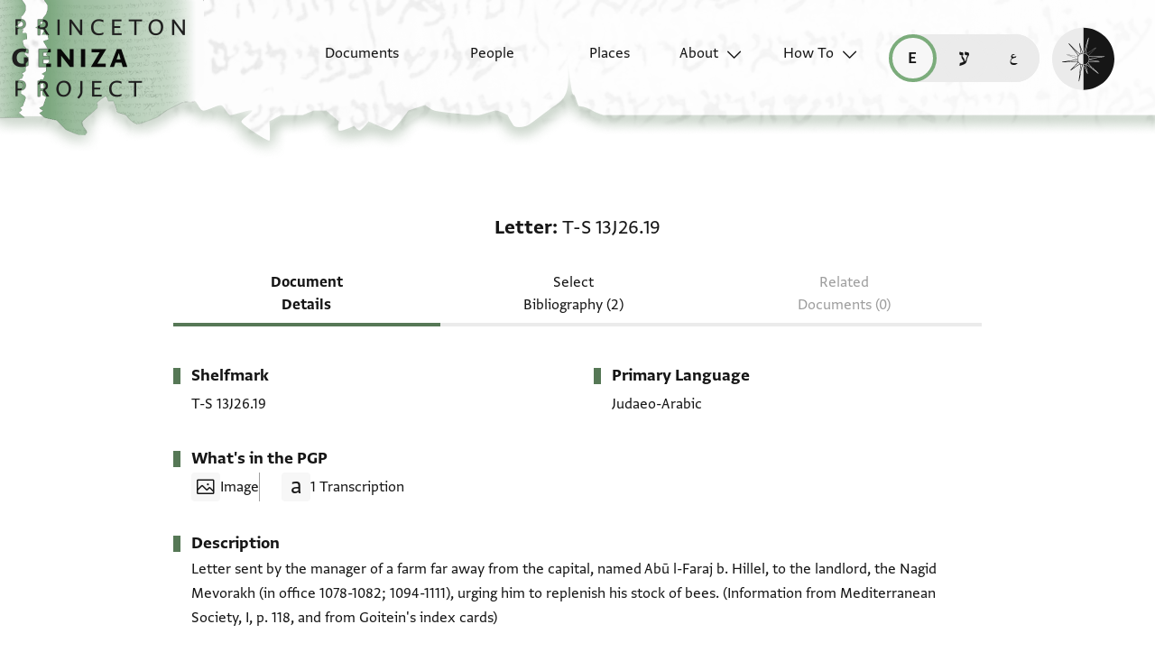

--- FILE ---
content_type: text/css
request_url: https://geniza.princeton.edu/static/bundles/main-23efd69447a5cf5c1654.min.css
body_size: 44797
content:
a,abbr,acronym,address,applet,article,aside,audio,b,big,blockquote,body,canvas,caption,center,cite,code,dd,del,details,dfn,div,dl,dt,em,embed,fieldset,figcaption,figure,footer,form,h1,h2,h3,h4,h5,h6,header,hgroup,html,i,iframe,img,ins,kbd,label,legend,li,mark,menu,nav,object,ol,output,p,pre,q,ruby,s,samp,section,small,span,strike,strong,sub,summary,sup,table,tbody,td,tfoot,th,thead,time,tr,tt,u,ul,var,video{border:0;color:inherit;font-size:100%;font:inherit;margin:0;padding:0;vertical-align:initial}article,aside,details,figcaption,figure,footer,header,hgroup,menu,nav,section{display:block}body{line-height:1}ol,ul{list-style:none}blockquote,q{quotes:none}blockquote:after,blockquote:before,q:after,q:before{content:"";content:none}table{border-collapse:collapse;border-spacing:0}a{text-decoration:none}html{--primary:#436043;--primary-80:#436043cc;--secondary:#567856;--secondary-80:#567856cc;--secondary-40:#56785666;--tertiary:#7bac7b;--link-primary:#567856;--link-secondary:#436043;--on-primary:#fff;--on-secondary:#fff;--on-tertiary:#161616;--background:#fff;--background-light:#f7f7f7;--background-gray:#ebebeb;--modal-backdrop:#16161680;--on-background:#161616;--on-background-alt:#3d3d3d;--on-background-25:#00000040;--on-background-125:rgba(0,0,0,0.125);--on-background-light:#161616;--on-background-light-alt:#3d3d3d;--on-background-gray:#161616;--focus:#567856;--disabled:#9e9e9e;--disabled-on-background-light:#9e9e9e;--tabs-bottom:#ebebeb;--tabs-bottom-hover:#3d3d3d;--logo:#161616;--icon-button:#567856;--icon-button-active:#436043;--icon-button-hover:#3d3d3d;--button-primary:#567856;--button-focus:#161616;--filter-border:#00000040;--filter-active:#7bac7b;--extra-metadata-text:#595959;--permalink-icon:#f7f7f7;--permalink-icon-bg:#3d3d3d;--date-placeholder:#9e9e9e;--toggle:#161616;--toggle-background:#fff;--disabled-toggle-background:#fff;--jts-logo:#231f20;--tag-bg:#56785680;--tag-bg-hover:#567856b3;--selected-language:#f7f7f7;--alert-success:#7bac7b;--alert-error:#ce2029;--alert-error-text:#f7f7f7;--related-header-underline:#161616;--filter-chip-bg-hover:#e0e0e0;--filter-chip-bg-active:#bdbdbd;--zoom-control-bg:#d9d9d9;--map-pin-primary:#436043;--map-pin-secondary:#7bac7b;--map-pin-disabled:#9e9e9e;--map-pin-disabled-outline:#595959;--searchresult-separator:#9e9e9e66;--network-graph-bg:#f7f7f7;--network-secondary-node:#b8c6b8;--network-tertiary-node:#e2e8e2;--network-border:#16161633;--person-role-bg:#d9d9d9;--places-date-bg:#f7f7f799;--places-date-border:#ebebeb;--places-date-fields:#fff;--places-date-text:#161616;--timeline-bg:#9e9e9e;--timeline-fg:#4d4d4d}@media(prefers-color-scheme:dark){html{--primary:#c37f97;--primary-80:#b76680cc;--secondary:#b76680;--secondary-80:#c37f97cc;--secondary-40:#c37f9766;--tertiary:#b05070;--link-primary:#c37f97;--link-secondary:#b76680;--on-primary:#161616;--on-secondary:#161616;--on-tertiary:#f7f7f7;--background:#161616;--background-light:#222;--background-gray:#3d3d3d;--modal-backdrop:#ffffff80;--on-background:#f7f7f7;--on-background-alt:#9e9e9e;--on-background-25:#7a7a7a40;--on-background-125:hsla(0,0%,48%,0.125);--on-background-light:#f7f7f7;--on-background-light-alt:#ebebeb;--on-background-gray:#f7f7f7;--focus:#146feb;--disabled:#3d3d3d;--disabled-on-background-light:#595959;--tabs-bottom:#3d3d3d;--tabs-bottom-hover:#ebebeb;--logo:#f7f7f7;--icon-button:#f7f7f7;--icon-button-active:#f7f7f7;--icon-button-bottom-hover:#f7f7f7;--button-primary:#f7f7f7;--button-focus:#146feb;--filter-border:#161616;--filter-active:#c37f97;--extra-metadata-text:#cfcfcf;--permalink-icon:#3d3d3d;--permalink-icon-bg:#f7f7f7;--date-placeholder:#9e9e9e;--toggle:#161616;--toggle-background:#f7f7f7;--disabled-toggle-background:#595959;--jts-logo:#f7f7f7;--tag-bg:#56785680;--tag-bg-hover:#567856b3;--selected-language:#161616;--alert-success:#436043;--alert-error:#ce2029;--alert-error-text:#f7f7f7;--related-header-underline:#595959;--filter-chip-bg-hover:#424242;--filter-chip-bg-active:#616161;--zoom-control-bg:#d9d9d9;--map-pin-primary:#8d405a;--map-pin-secondary:#c37f97;--map-pin-disabled:#9e9e9e;--map-pin-disabled-outline:#595959;--searchresult-separator:#59595966;--network-graph-bg:#3d3d3d;--network-secondary-node:#6a3043;--network-tertiary-node:#595959;--network-border:#16161633;--person-role-bg:#595959;--places-date-bg:#f7f7f799;--places-date-border:#ebebeb;--places-date-fields:#fff;--places-date-text:#161616}}html.light-mode{--primary:#436043;--primary-80:#436043cc;--secondary:#567856;--secondary-80:#567856cc;--secondary-40:#56785666;--tertiary:#7bac7b;--link-primary:#567856;--link-secondary:#436043;--on-primary:#fff;--on-secondary:#fff;--on-tertiary:#161616;--background:#fff;--background-light:#f7f7f7;--background-gray:#ebebeb;--modal-backdrop:#16161680;--on-background:#161616;--on-background-alt:#3d3d3d;--on-background-25:#00000040;--on-background-125:rgba(0,0,0,0.125);--on-background-light:#161616;--on-background-light-alt:#3d3d3d;--on-background-gray:#161616;--focus:#567856;--disabled:#9e9e9e;--disabled-on-background-light:#9e9e9e;--tabs-bottom:#ebebeb;--tabs-bottom-hover:#3d3d3d;--logo:#161616;--icon-button:#567856;--icon-button-active:#436043;--icon-button-hover:#3d3d3d;--button-primary:#567856;--button-focus:#161616;--filter-border:#00000040;--filter-active:#7bac7b;--extra-metadata-text:#595959;--permalink-icon:#f7f7f7;--permalink-icon-bg:#3d3d3d;--date-placeholder:#9e9e9e;--toggle:#161616;--toggle-background:#fff;--disabled-toggle-background:#fff;--jts-logo:#231f20;--tag-bg:#56785680;--tag-bg-hover:#567856b3;--selected-language:#f7f7f7;--alert-success:#7bac7b;--alert-error:#ce2029;--alert-error-text:#f7f7f7;--related-header-underline:#161616;--filter-chip-bg-hover:#e0e0e0;--filter-chip-bg-active:#bdbdbd;--zoom-control-bg:#d9d9d9;--map-pin-primary:#436043;--map-pin-secondary:#7bac7b;--map-pin-disabled:#9e9e9e;--map-pin-disabled-outline:#595959;--searchresult-separator:#9e9e9e66;--network-graph-bg:#f7f7f7;--network-secondary-node:#b8c6b8;--network-tertiary-node:#e2e8e2;--network-border:#16161633;--person-role-bg:#d9d9d9;--places-date-bg:#f7f7f799;--places-date-border:#ebebeb;--places-date-fields:#fff;--places-date-text:#161616;--timeline-bg:#9e9e9e;--timeline-fg:#4d4d4d}html.dark-mode{--primary:#c37f97;--primary-80:#b76680cc;--secondary:#b76680;--secondary-80:#c37f97cc;--secondary-40:#c37f9766;--tertiary:#b05070;--link-primary:#c37f97;--link-secondary:#b76680;--on-primary:#161616;--on-secondary:#161616;--on-tertiary:#f7f7f7;--background:#161616;--background-light:#222;--background-gray:#3d3d3d;--modal-backdrop:#ffffff80;--on-background:#f7f7f7;--on-background-alt:#9e9e9e;--on-background-25:#7a7a7a40;--on-background-125:hsla(0,0%,48%,0.125);--on-background-light:#f7f7f7;--on-background-light-alt:#ebebeb;--on-background-gray:#f7f7f7;--focus:#146feb;--disabled:#3d3d3d;--disabled-on-background-light:#595959;--tabs-bottom:#3d3d3d;--tabs-bottom-hover:#ebebeb;--logo:#f7f7f7;--icon-button:#f7f7f7;--icon-button-active:#f7f7f7;--icon-button-bottom-hover:#f7f7f7;--button-primary:#f7f7f7;--button-focus:#146feb;--filter-border:#161616;--filter-active:#c37f97;--extra-metadata-text:#cfcfcf;--permalink-icon:#3d3d3d;--permalink-icon-bg:#f7f7f7;--date-placeholder:#9e9e9e;--toggle:#161616;--toggle-background:#f7f7f7;--disabled-toggle-background:#595959;--jts-logo:#f7f7f7;--tag-bg:#56785680;--tag-bg-hover:#567856b3;--selected-language:#161616;--alert-success:#436043;--alert-error:#ce2029;--alert-error-text:#f7f7f7;--related-header-underline:#595959;--filter-chip-bg-hover:#424242;--filter-chip-bg-active:#616161;--zoom-control-bg:#d9d9d9;--map-pin-primary:#8d405a;--map-pin-secondary:#c37f97;--map-pin-disabled:#9e9e9e;--map-pin-disabled-outline:#595959;--searchresult-separator:#59595966;--network-graph-bg:#3d3d3d;--network-secondary-node:#6a3043;--network-tertiary-node:#595959;--network-border:#16161633;--person-role-bg:#595959;--places-date-bg:#f7f7f799;--places-date-border:#ebebeb;--places-date-fields:#fff;--places-date-text:#161616}@font-face{font-display:swap;font-family:Greta Sans Regular;font-style:normal;src:url(/static/fonts/WF-037420-011914-001035.woff2) format("woff2"),url(/static/fonts/WF-037420-011914-001035.woff) format("woff")}@font-face{font-display:swap;font-family:Greta Sans Latin Fallback;font-style:normal;src:url(/static/fonts/WF-037420-011914-001035.woff2) format("woff2"),url(/static/fonts/WF-037420-011914-001035.woff) format("woff");unicode-range:u+0000-007f}@font-face{font-display:fallback;font-family:Greta Sans Hebrew Regular;font-style:normal;font-weight:400;src:url(/static/fonts/GretaSansH-Regular.woff2) format("woff2")}@font-face{font-display:swap;font-family:Greta Sans Regular Bold;font-style:normal;font-weight:700;src:url(/static/fonts/WF-037420-011914-001041.woff2) format("woff2"),url(/static/fonts/WF-037420-011914-001041.woff) format("woff")}@font-face{font-display:swap;font-family:Greta Sans Regular Semibold;font-style:normal;font-weight:600;src:url(/static/fonts/WF-037420-012177-002520.woff2) format("woff2"),url(/static/fonts/WF-037420-012177-002520.woff) format("woff")}@font-face{font-display:fallback;font-family:Greta Sans Hebrew Bold;font-style:normal;font-weight:700;src:url(/static/fonts/GretaSansH-Bold.woff2) format("woff2")}@font-face{font-display:swap;font-family:Greta Sans Regular Italic;font-style:italic;src:url(/static/fonts/WF-037420-011914-001036.woff2) format("woff2"),url(/static/fonts/WF-037420-011914-001036.woff) format("woff")}@font-face{size-adjust:125%;font-display:swap;font-family:HassanLTLight;font-style:normal;font-weight:400;src:url(/static/fonts/HassanLTLight.woff2) format("woff2"),url(/static/fonts/HassanLTLight.woff) format("woff")}@font-face{size-adjust:125%;font-display:swap;font-family:HassanLTBold;font-style:normal;font-weight:700;src:url(/static/fonts/HassanLTBold.woff2) format("woff2"),url(/static/fonts/HassanLTBold.woff) format("woff")}@font-face{font-display:swap;font-family:FrankRuhl\ 1924 MF Medium;font-style:normal;src:url(/static/fonts/FrankRuhl1924MF-Medium-Medium.woff2) format("woff2"),url(/static/fonts/FrankRuhl1924MF-Medium-Medium.woff) format("woff");unicode-range:u+0590-05ff,u+fb1d-fb4f}@font-face{font-display:swap;font-family:Amiri;font-style:normal;src:url(/static/fonts/Amiri-Regular.woff2) format("woff2"),url(/static/fonts/Amiri-Regular.woff) format("woff");unicode-range:u+6??,u+750-77f,u+08a0-08ff,u+0870-089f,u+10ec0-10eff,u+fb50-fdff,u+fe70-feff,u+10e60-10e7f,u+1ec70-1ecbf,u+1ed00-1ed4f,u+1ee??}@font-face{size-adjust:83%;font-display:fallback;font-family:arial-regular;font-style:normal;font-weight:400;src:local(Arial)}@font-face{size-adjust:83%;font-display:fallback;font-family:arial-bold;font-style:normal;font-weight:700;src:local(Arial)}@font-face{size-adjust:83%;font-display:fallback;font-family:arial-italic;font-style:italic;font-weight:400;src:local(Arial)}.container{margin-left:.6666666667rem;margin-right:.6666666667rem;max-width:60ch;width:100%}i[class^=ph]{vertical-align:middle}.sr-only,.sr-only-focusable{clip:rect(0,0,0,0);height:1px;overflow:hidden;padding:0;position:absolute;white-space:nowrap;width:1px}.sr-only-focusable:active,.sr-only-focusable:focus{clip:auto;height:auto;overflow:visible;position:static;white-space:normal;width:auto}html{box-sizing:border-box}*,:after,:before{box-sizing:inherit}*{max-width:60ch}body,div,footer,header,html,main,nav{max-width:none}html{-moz-osx-font-smoothing:grayscale;-webkit-font-smoothing:antialiased}body{background-color:var(--background);color:var(--on-background);display:flex;flex-direction:column;font-family:Greta Sans Regular,Greta Sans Hebrew Regular,HassanLTLight,arial-regular,sans-serif;font-size:1rem;line-height:1.5;min-height:100vh}@media(min-width:900px){body{font-size:1.125rem}}html[lang=he] body{line-height:1.38889}@media(min-width:900px){html[lang=he] body{line-height:1.35}}html[lang=he] body [lang=en]{font-family:Greta Sans Regular,Greta Sans Hebrew Regular,HassanLTLight,arial-regular,sans-serif;font-size:1rem;line-height:1.5}@media(min-width:900px){html[lang=he] body [lang=en]{font-size:1.125rem}}html[lang=ar] body{line-height:1.77778}@media(min-width:900px){html[lang=ar] body{line-height:1.5}}html[lang=ar] body [lang=en]{font-family:Greta Sans Regular,Greta Sans Hebrew Regular,HassanLTLight,arial-regular,sans-serif;font-size:1rem;line-height:1.5}@media(min-width:900px){html[lang=ar] body [lang=en]{font-size:1.125rem}}main{align-items:center;display:flex;flex:1 0 auto;flex-direction:column}h1{font-family:Greta Sans Regular Bold,Greta Sans Hebrew Bold,HassanLTBold,arial-bold,sans-serif;font-size:1.375rem;font-weight:700;line-height:1.5}@media(min-width:900px){h1{font-size:1.5rem;line-height:1.42857}}html[lang=he] h1:not([lang=en]){line-height:1.41667}@media(min-width:900px){html[lang=he] h1:not([lang=en]){line-height:1.42857}}html[lang=ar] h1:not([lang=en]){line-height:1.75}@media(min-width:900px){html[lang=ar] h1:not([lang=en]){line-height:1.64286}}h2{font-family:Greta Sans Regular Bold,Greta Sans Hebrew Bold,HassanLTBold,arial-bold,sans-serif;font-size:1.25rem;font-weight:700;line-height:1.5}@media(min-width:900px){h2{font-size:1.5rem}}html[lang=he] h2:not([lang=en]){line-height:1.35}@media(min-width:900px){html[lang=he] h2:not([lang=en]){line-height:1.41667}}html[lang=ar] h2:not([lang=en]){line-height:1.8}@media(min-width:900px){html[lang=ar] h2:not([lang=en]){line-height:1.66667}}h3{font-family:Greta Sans Regular Bold,Greta Sans Hebrew Bold,HassanLTBold,arial-bold,sans-serif;font-size:1rem;font-weight:700;line-height:1.5}@media(min-width:900px){h3{font-size:1.25rem}}html[lang=he] h3:not([lang=en]){line-height:1.375}@media(min-width:900px){html[lang=he] h3:not([lang=en]){line-height:1.35}}html[lang=ar] h3:not([lang=en]){line-height:1.875}@media(min-width:900px){html[lang=ar] h3:not([lang=en]){line-height:1.8}}a:not([class]){font-family:Greta Sans Regular,Greta Sans Hebrew Regular,HassanLTLight,arial-regular,sans-serif;-webkit-text-decoration-color:var(--link-primary);text-decoration-color:var(--link-primary);-webkit-text-decoration-line:underline;text-decoration-line:underline;-webkit-text-decoration-skip-ink:none;text-decoration-skip-ink:none;-webkit-text-decoration-style:solid;text-decoration-style:solid;text-decoration-thickness:.1875rem;text-underline-offset:.375rem}a:not([class]):active,a:not([class]):hover{-webkit-text-decoration-color:var(--link-secondary);text-decoration-color:var(--link-secondary)}figcaption,small{font-family:Greta Sans Regular Italic,arial-italic,sans-serif;font-size:1rem;font-style:italic;font-weight:400;line-height:1.5}@media(min-width:900px){figcaption,small{font-size:1.125rem}}blockquote{border-left:.125rem solid var(--link-primary);font-family:Greta Sans Regular,Greta Sans Hebrew Regular,HassanLTLight,arial-regular,sans-serif;margin:3rem 0;padding-left:1rem}blockquote:after,blockquote:before{background-color:var(--link-primary);content:"";height:24px;position:absolute;width:30px}blockquote:before{margin-top:-2.25rem;mask-image:url(/static/img/ui/mobile/all/left-double-quote.svg)}blockquote:after{display:block;margin-top:.6666666667rem;mask-image:url(/static/img/ui/mobile/all/right-double-quote.svg)}blockquote+blockquote{margin-top:6rem}@media(min-width:900px){blockquote{margin:4rem 0}blockquote:after,blockquote:before{height:32px;width:40px}blockquote:before{margin-top:-3rem;mask-image:url(/static/img/ui/desktop/all/left-double-quote.svg)}blockquote:after{margin-top:1rem;mask-image:url(/static/img/ui/desktop/all/right-double-quote.svg)}blockquote+blockquote{margin-top:8rem}}em,i{font-style:italic}turbo-frame{max-width:none}a.button-primary,button.primary{fill:var(--background);align-items:center;background-color:var(--button-primary);border:1px solid var(--button-primary);border-radius:5px;box-sizing:border-box;color:var(--background);cursor:pointer;display:flex;flex-direction:row;font-family:Greta Sans Regular,Greta Sans Hebrew Regular,HassanLTLight,arial-regular,sans-serif;font-family:Greta Sans Regular Bold,Greta Sans Hebrew Bold,HassanLTBold,arial-bold,sans-serif;font-size:1rem;font-weight:700;height:2.75rem;line-height:1.5;padding:.85rem .5rem}@media(min-width:900px){a.button-primary,button.primary{font-size:1.125rem;height:3rem}}a.button-primary:focus,button.primary:focus{background-color:var(--button-primary);border:1px solid var(--button-focus);outline:1px solid var(--button-focus)}a.button-primary:active,a.button-primary:hover,button.primary:active,button.primary:hover{fill:var(--button-primary);background-color:var(--background);border:1px solid var(--button-primary);color:var(--button-primary)}a.button-primary:hover,button.primary:hover{outline:none}a.button-primary:active,button.primary:active{outline:1px solid var(--button-primary)}nav#site-nav{display:flex;flex-flow:row wrap;z-index:5}nav#site-nav:has(:hover),nav#site-nav:has(ul:target){z-index:10}@media(min-width:900px){nav#site-nav{height:11.1875rem;padding-bottom:3.1875rem}}@media(min-width:1200px){nav#site-nav{align-items:center;flex-flow:row nowrap;justify-content:space-between}}nav#site-nav a.home-link{position:absolute}@media(min-width:1200px){nav#site-nav a.home-link{z-index:7}}nav#site-nav li.menu-button{display:block}nav#site-nav li.menu-button a{align-items:center;color:var(--on-background);display:flex;font-family:Phosphor!important;font-size:2.5rem;height:3rem;justify-content:center;text-decoration:none;width:3rem}nav#site-nav li.menu-button a:focus{outline:.125rem solid var(--focus)}nav#site-nav ul#corner-links{align-self:flex-start;height:9rem}@media(min-width:900px){nav#site-nav ul#corner-links{height:auto}nav#site-nav ul#corner-links li{margin:0}}nav#site-nav ul#corner-links li.menu-button{position:absolute;right:.25rem;top:.66rem}nav#site-nav ul#corner-links li.menu-button a{font-family:Phosphor!important;font-size:1.5rem}nav#site-nav ul#corner-links li.menu-button a:focus{outline:.125rem solid var(--focus)}nav#site-nav ul#corner-links li.menu-button a:before{content:""}@media(min-width:900px){nav#site-nav ul#corner-links li.menu-button{right:4.25rem;top:2.5rem}nav#site-nav ul#corner-links li.menu-button a{font-family:Phosphor!important;font-size:2.5rem;font-size:2rem}nav#site-nav ul#corner-links li.menu-button a:focus{outline:.125rem solid var(--focus)}nav#site-nav ul#corner-links li.menu-button a:before{content:""}}nav#site-nav ul#menu{align-items:center;display:flex;flex-flow:row wrap;height:0;justify-content:flex-end;margin:0;max-width:100%;outline-color:var(--primary);padding:0;position:fixed;visibility:hidden;width:0;z-index:6}@media(min-width:900px){nav#site-nav ul#menu{max-width:33%;padding:2rem;right:0}}nav#site-nav ul#menu>li.menu-button{display:flex;margin-right:.4444444444rem}@media(min-width:900px){nav#site-nav ul#menu>li.menu-button{margin-right:0;top:3.25rem}}nav#site-nav ul#menu li.menu-button a:before{content:"";font-family:Phosphor}nav#site-nav ul#menu li.menu-button,nav#site-nav ul#menu li.menu-label{align-items:center;display:flex;height:4rem;margin-bottom:1.5rem;padding-top:8px}nav#site-nav ul#menu>li.menu-label{display:none}nav#site-nav ul#menu>li.menu-button+li.menu-label+li.menu-item a,nav#site-nav ul#menu li.menu-button+li.menu-item a{border-top:none;padding-top:3.375rem}@media(min-width:900px){nav#site-nav ul#menu>li.menu-button+li.menu-label+li.menu-item a,nav#site-nav ul#menu li.menu-button+li.menu-item a{padding-top:1.5rem}}@media(min-width:1200px){nav#site-nav ul#menu>li.menu-button+li.menu-label+li.menu-item a,nav#site-nav ul#menu li.menu-button+li.menu-item a{padding-top:0}}nav#site-nav ul#menu:target{height:100vh;height:100dvh;pointer-events:all;visibility:visible;width:100%}@media(min-width:1200px){nav#site-nav ul#menu,nav#site-nav ul#menu:target{flex:1 0 auto;height:100%;width:auto}nav#site-nav ul#menu{box-shadow:none;display:flex;flex-flow:row nowrap;justify-content:flex-end;margin:0 10rem 0 2.25rem;max-width:none;padding:0;pointer-events:all;position:relative;visibility:visible}nav#site-nav ul#menu>li.menu-item+li.menu-item{margin-left:.6666666667rem}}@media(min-width:1440px){nav#site-nav ul#menu{margin:0 13.5rem 0 2.25rem}}@media(min-width:1200px){nav#site-nav li.menu-button,nav#site-nav ul#menu:target li.menu-button,nav#site-nav ul#menu:target li.menu-label,nav#site-nav ul#menu li.home{display:none}}nav#site-nav li.menu-item,nav#site-nav ul.sub-menu li.menu-item{flex:1 0 100%;max-width:100%}nav#site-nav li.menu-item a,nav#site-nav ul.sub-menu li.menu-item a{display:inline-block;font-family:Greta Sans Regular,Greta Sans Hebrew Regular,HassanLTLight,arial-regular,sans-serif;font-size:1rem;font-size:1.375rem;line-height:1.5;line-height:1.4;max-width:100%;padding:1.5rem .6666666667rem;text-decoration:none;transition:background-color .15s;width:100%}@media(min-width:900px){nav#site-nav li.menu-item a,nav#site-nav ul.sub-menu li.menu-item a{font-size:1.125rem}}nav#site-nav li.menu-item a[aria-current=page],nav#site-nav ul.sub-menu li.menu-item a[aria-current=page]{font-family:Greta Sans Regular,Greta Sans Hebrew Regular,HassanLTLight,arial-regular,sans-serif;font-family:Greta Sans Regular Bold,Greta Sans Hebrew Bold,HassanLTBold,arial-bold,sans-serif;font-size:1rem;font-size:1.375rem;font-weight:700;line-height:1.5;line-height:1.4}@media(min-width:900px){nav#site-nav li.menu-item a[aria-current=page],nav#site-nav ul.sub-menu li.menu-item a[aria-current=page]{font-size:1.125rem}nav#site-nav li.menu-item a:hover,nav#site-nav ul.sub-menu li.menu-item a:hover{background-color:var(--background-light)}}@media(min-width:1200px){nav#site-nav li.menu-item a:hover,nav#site-nav ul.sub-menu li.menu-item a:hover{background-color:initial}}@media(min-width:900px){nav#site-nav li.menu-item a:active,nav#site-nav ul.sub-menu li.menu-item a:active{background-color:var(--background-gray)}}@media(min-width:1200px){nav#site-nav li.menu-item a:active,nav#site-nav ul.sub-menu li.menu-item a:active{background-color:initial}}nav#site-nav li.menu-item+li.menu-item a,nav#site-nav li.menu-item+ul.sub-menu li.menu-item a,nav#site-nav ul.sub-menu li.menu-item+li.menu-item a,nav#site-nav ul.sub-menu li.menu-item+ul.sub-menu li.menu-item a{border-top:1px solid #9e9e9e}@media(min-width:1200px){nav#site-nav li.menu-item+li.menu-item a,nav#site-nav li.menu-item+ul.sub-menu li.menu-item a,nav#site-nav ul.sub-menu li.menu-item+li.menu-item a,nav#site-nav ul.sub-menu li.menu-item+ul.sub-menu li.menu-item a{border:none;padding-top:0}}nav#site-nav li.menu-item:last-child,nav#site-nav ul.sub-menu li.menu-item:last-child{height:100%}nav#site-nav li.menu-item.has-submenu a.open-sub-menu,nav#site-nav ul.sub-menu li.menu-item.has-submenu a.open-sub-menu{align-items:center;display:flex;flex-flow:row nowrap;justify-content:space-between;padding-bottom:.6666666667rem;padding-top:.6666666667rem}@media(min-width:900px){nav#site-nav li.menu-item.has-submenu a.open-sub-menu,nav#site-nav ul.sub-menu li.menu-item.has-submenu a.open-sub-menu{padding-bottom:8.5px;padding-top:8.5px}}@media(min-width:1200px){nav#site-nav li.menu-item.has-submenu a.open-sub-menu,nav#site-nav ul.sub-menu li.menu-item.has-submenu a.open-sub-menu{flex-flow:row wrap;justify-content:flex-end}}nav#site-nav li.menu-item.has-submenu a.open-sub-menu:after,nav#site-nav ul.sub-menu li.menu-item.has-submenu a.open-sub-menu:after{background:none;content:"";display:block;font-family:Phosphor!important;font-size:2.5rem}nav#site-nav li.menu-item.has-submenu a.open-sub-menu:after:focus,nav#site-nav ul.sub-menu li.menu-item.has-submenu a.open-sub-menu:after:focus{outline:.125rem solid var(--focus)}@media(min-width:1200px){nav#site-nav li.menu-item.has-submenu a.open-sub-menu:after,nav#site-nav ul.sub-menu li.menu-item.has-submenu a.open-sub-menu:after{content:"\a";display:block;height:16px}}nav#site-nav li.menu-item.has-submenu a.open-sub-menu ul,nav#site-nav ul.sub-menu li.menu-item.has-submenu a.open-sub-menu ul{display:none;position:absolute}nav#site-nav li.menu-item.has-submenu a.open-sub-menu:hover ul,nav#site-nav ul.sub-menu li.menu-item.has-submenu a.open-sub-menu:hover ul{display:block}@media(min-width:1200px){nav#site-nav li.menu-item,nav#site-nav ul.sub-menu li.menu-item{align-items:center;display:flex;flex:0 0 auto;height:100%;margin:.6666666667rem 0 0}nav#site-nav li.menu-item a,nav#site-nav ul.sub-menu li.menu-item a{align-items:center;border:none;display:flex;flex-flow:row wrap;justify-content:flex-end;min-width:117px;padding:0}nav#site-nav li.menu-item a span,nav#site-nav ul.sub-menu li.menu-item a span{min-width:117px;text-align:right}nav#site-nav li.menu-item.has-submenu a.open-sub-menu,nav#site-nav ul.sub-menu li.menu-item.has-submenu a.open-sub-menu{padding:0}nav#site-nav li.menu-item.has-submenu a.open-sub-menu:before,nav#site-nav ul.sub-menu li.menu-item.has-submenu a.open-sub-menu:before{content:"";font-family:Phosphor;font-size:1.375rem;margin-left:.4444444444rem;order:1;padding:0;transition:transform .75s ease}nav#site-nav li.menu-item.has-submenu.open a.open-sub-menu:before,nav#site-nav li.menu-item.has-submenu:hover a.open-sub-menu:before,nav#site-nav li.menu-item.has-submenu a[aria-expanded=true].open-sub-menu:before,nav#site-nav ul.sub-menu li.menu-item.has-submenu.open a.open-sub-menu:before,nav#site-nav ul.sub-menu li.menu-item.has-submenu:hover a.open-sub-menu:before,nav#site-nav ul.sub-menu li.menu-item.has-submenu a[aria-expanded=true].open-sub-menu:before{transform:rotate(-180deg)}}nav#site-nav ul.sub-menu{align-items:center;display:flex;flex:1 0 100%;flex-flow:row wrap;height:0;justify-content:space-between;margin:0;max-width:100%;padding:0;position:fixed;top:0;transition:left .5s;visibility:hidden;width:0}@media(min-width:900px){nav#site-nav ul.sub-menu{padding:2rem}}nav#site-nav ul.sub-menu li.menu-button{display:inline-block;padding:0 .6666666667rem 0 .2962962963rem;width:auto}@media(min-width:900px){nav#site-nav ul.sub-menu li.menu-button{padding-right:4px}}nav#site-nav ul.sub-menu li.menu-button a{border:none;display:flex;font-family:Phosphor!important;font-size:2.5rem;padding:0;text-decoration:none;width:auto}nav#site-nav ul.sub-menu li.menu-button a:focus{outline:.125rem solid var(--focus)}nav#site-nav ul.sub-menu li.menu-button a#back-to-main-menu{background-color:initial}nav#site-nav ul.sub-menu li.menu-button a#back-to-main-menu:before{content:"";font-family:Phosphor!important;font-size:2.5rem}nav#site-nav ul.sub-menu li.menu-button a#back-to-main-menu:before:focus{outline:.125rem solid var(--focus)}nav#site-nav ul.sub-menu li.menu-label{display:inline-block;flex:1 0 auto;font-family:Greta Sans Regular,Greta Sans Hebrew Regular,HassanLTLight,arial-regular,sans-serif;font-size:1rem;font-size:1.375rem;line-height:1.5;line-height:1.4}@media(min-width:900px){nav#site-nav ul.sub-menu li.menu-label{font-size:1.125rem}}nav#site-nav ul.sub-menu:target{height:100vh;height:100dvh;visibility:visible;width:100%}@media(min-width:900px){nav#site-nav ul.sub-menu:target{right:0;width:33%}}@media(min-width:1200px){nav#site-nav ul.sub-menu:target{height:auto;right:auto;width:auto}nav#site-nav ul.sub-menu{box-shadow:0 2px 4px var(--secondary-80);display:none;flex:1 0 auto;height:auto;padding:2.25rem 0 .6666666667rem;position:absolute;top:101%;transition:none;visibility:visible;white-space:nowrap;width:auto}nav#site-nav ul.sub-menu li.menu-item{margin-top:0;padding:0}nav#site-nav ul.sub-menu li.menu-item a[role=menuitem]{justify-content:flex-start;padding:0 1rem}nav#site-nav ul.sub-menu li.menu-item a span{text-align:left}nav#site-nav a.open-sub-menu:hover+ul.sub-menu,nav#site-nav li.has-submenu.open ul.sub-menu,nav#site-nav li:hover ul.sub-menu,nav#site-nav ul.sub-menu:hover{display:block}nav#site-nav li.menu-button,nav#site-nav li.menu-label,nav#site-nav ul#menu:target li.menu-button,nav#site-nav ul#menu:target li.menu-label,nav#site-nav ul#menu li.menu-button,nav#site-nav ul#menu li.menu-label,nav#site-nav ul[id$=-menu]:target li.menu-button,nav#site-nav ul[id$=-menu]:target li.menu-label{display:none}nav#site-nav ul[id$=-menu]:before{content:"";display:block;height:140px;margin-top:-140px}}nav#site-nav ul[id$=menu] a:not(.home-link):after{display:none}@media(min-width:1200px){nav#site-nav ul[id$=menu] a:not(.home-link):after{content:"\a";display:block;flex:1 1 117px;height:16px;margin-right:-2.25rem;margin-top:.1975308642rem;opacity:0;order:2;transition:opacity .2s;white-space:pre}nav#site-nav a:hover:after,nav#site-nav a[aria-current=page]:after,nav#site-nav li.has-submenu:hover a.open-sub-menu:after{opacity:100%!important}nav#site-nav ul.sub-menu a{display:flex;flex-flow:column}nav#site-nav ul.sub-menu a span{flex:1 0 100%}nav#site-nav ul.sub-menu a:after{margin-top:0}nav#site-nav ul.sub-menu a[aria-current=page]:after{opacity:0!important}nav#site-nav ul.sub-menu a:hover:after{opacity:100%!important}}html[dir=rtl] #site-nav ul#corner-links li.menu-button{left:.25rem;right:auto}@media(min-width:900px){html[dir=rtl] #site-nav ul#corner-links li.menu-button{left:4.25rem;right:auto}}html[dir=rtl] #site-nav ul.sub-menu li.menu-button a#back-to-main-menu:before{content:""}html[dir=rtl] #site-nav li.menu-item.has-submenu a.open-sub-menu:after{content:""}@media(min-width:900px){html[dir=rtl] #site-nav ul#menu,html[dir=rtl] #site-nav ul.sub-menu:target{left:0;right:auto}html[dir=rtl] #site-nav ul.sub-menu li.menu-button{padding:0 .2962962963rem 0 .6666666667rem}}@media(min-width:900px)and (min-width:900px){html[dir=rtl] #site-nav ul.sub-menu li.menu-button{padding-left:4px;padding-right:0}}@media(min-width:1200px){html[dir=rtl] #site-nav ul#menu{left:auto;margin:0 2.25rem 0 10rem}html[dir=rtl] #site-nav ul.sub-menu:target{left:auto}html[dir=rtl] #site-nav li.menu-item.has-submenu a.open-sub-menu:before{margin-left:0;margin-right:.4444444444rem}html[dir=rtl] #site-nav li.menu-item.has-submenu a.open-sub-menu:after{content:""}html[dir=rtl] #site-nav li.menu-item,html[dir=rtl] #site-nav ul.sub-menu li.menu-item{margin:.6666666667rem 0 0 .4444444444rem}html[dir=rtl] #site-nav li.menu-item a span{text-align:left}html[dir=rtl] #site-nav ul.sub-menu li.menu-item a span{text-align:right}}@media(min-width:1440px){html[dir=rtl] #site-nav ul#menu{margin:0 2.25rem 0 13.5rem}}#site-nav{background:url(/static/img/ui/mobile/light/ltr/header-base.svg),url(/static/img/ui/mobile/light/ltr/header-image.png);background-repeat:no-repeat,no-repeat}#site-nav a.home-link{background:url(/static/img/logos/mobile/light/ltr/logotype.png) no-repeat;background-size:160px;height:111px;width:160px}@media(min-width:900px){#site-nav{background:url(/static/img/ui/desktop/light/ltr/header-image.png) 0 0 no-repeat}#site-nav:after{background:url(/static/img/ui/desktop/light/all/header-filler.png) repeat-x;content:" ";display:block;height:188px;left:1728px;position:absolute;right:0;top:0}#site-nav a.home-link{background:url(/static/img/logos/desktop/light/ltr/logotype.png) no-repeat;background-size:233px 150px;height:150px;width:233px}}#site-nav ul#menu,#site-nav ul.sub-menu{background-color:var(--background)}@media(max-width:899px){#site-nav ul#menu,#site-nav ul.sub-menu{background:url(/static/img/ui/mobile/light/ltr/header-base.svg),url(/static/img/ui/mobile/light/ltr/header-image.png);background-color:var(--background);background-repeat:no-repeat,no-repeat}#site-nav ul#menu a.home-link,#site-nav ul.sub-menu a.home-link{background:url(/static/img/logos/mobile/light/ltr/logotype.png) no-repeat;background-size:160px;height:111px;width:160px}}@media(min-width:1200px){#site-nav ul#menu,#site-nav ul.sub-menu{background:none}#site-nav ul#menu a:after,#site-nav ul.sub-menu a:after{background:url(/static/img/ui/desktop/light/all/menu-hover.svg) 50%!important;background-repeat:no-repeat!important}}#site-nav ul.sub-menu{background-color:var(--background)}@media(min-width:1200px){#site-nav ul.sub-menu{background:url(/static/img/ui/desktop/light/all/submenu-base.svg) top repeat-x,linear-gradient(to bottom,var(--background),var(--background)) top}}@media(prefers-color-scheme:dark){#site-nav{background:url(/static/img/ui/mobile/dark/ltr/header-base.svg),url(/static/img/ui/mobile/dark/ltr/header-image.png);background-repeat:no-repeat,no-repeat}#site-nav a.home-link{background:url(/static/img/logos/mobile/dark/ltr/logotype.png) no-repeat;background-size:164px;height:120px;width:164px}}@media(prefers-color-scheme:dark)and (min-width:900px){#site-nav{background:url(/static/img/ui/desktop/dark/ltr/header-image.png) 0 0 no-repeat}#site-nav:after{background:url(/static/img/ui/desktop/dark/all/header-filler.png) repeat-x;content:" ";display:block;height:188px;left:1728px;position:absolute;right:0;top:0}#site-nav a.home-link{background:url(/static/img/logos/desktop/dark/ltr/logotype.png) no-repeat;background-size:233px 150px;height:150px;width:233px}}@media(prefers-color-scheme:dark){#site-nav ul#menu,#site-nav ul.sub-menu{background-color:var(--background);box-shadow:0 0 6px var(--on-background-25)}}@media(prefers-color-scheme:dark)and (max-width:899px){#site-nav ul#menu,#site-nav ul.sub-menu{background:url(/static/img/ui/mobile/dark/ltr/header-base.svg),url(/static/img/ui/mobile/dark/ltr/header-image.png);background-color:var(--background);background-repeat:no-repeat,no-repeat}#site-nav ul#menu a.home-link,#site-nav ul.sub-menu a.home-link{background:url(/static/img/logos/mobile/dark/ltr/logotype.png) no-repeat;background-size:164px;height:120px;width:164px}}@media(prefers-color-scheme:dark)and (min-width:1200px){#site-nav ul#menu,#site-nav ul.sub-menu{background:none;box-shadow:none}#site-nav ul#menu a:after,#site-nav ul.sub-menu a:after{background:url(/static/img/ui/desktop/dark/all/menu-hover.svg) 50%!important;background-repeat:no-repeat!important}}@media(prefers-color-scheme:dark){#site-nav ul.sub-menu{background-color:var(--background)}}@media(prefers-color-scheme:dark)and (min-width:1200px){#site-nav ul.sub-menu{background:url(/static/img/ui/desktop/dark/all/submenu-base.svg) top repeat-x,linear-gradient(to bottom,var(--background),var(--background)) top;box-shadow:0 2px 4px var(--secondary-80)}}html.light-mode #site-nav{background:url(/static/img/ui/mobile/light/ltr/header-base.svg),url(/static/img/ui/mobile/light/ltr/header-image.png);background-repeat:no-repeat,no-repeat}html.light-mode #site-nav a.home-link{background:url(/static/img/logos/mobile/light/ltr/logotype.png) no-repeat;background-size:160px;height:111px;width:160px}@media(min-width:900px){html.light-mode #site-nav{background:url(/static/img/ui/desktop/light/ltr/header-image.png) 0 0 no-repeat}html.light-mode #site-nav:after{background:url(/static/img/ui/desktop/light/all/header-filler.png) repeat-x;content:" ";display:block;height:188px;left:1728px;position:absolute;right:0;top:0}html.light-mode #site-nav a.home-link{background:url(/static/img/logos/desktop/light/ltr/logotype.png) no-repeat;background-size:233px 150px;height:150px;width:233px}}html.light-mode #site-nav ul#menu,html.light-mode #site-nav ul.sub-menu{background-color:var(--background)}@media(max-width:899px){html.light-mode #site-nav ul#menu,html.light-mode #site-nav ul.sub-menu{background:url(/static/img/ui/mobile/light/ltr/header-base.svg),url(/static/img/ui/mobile/light/ltr/header-image.png);background-color:var(--background);background-repeat:no-repeat,no-repeat}html.light-mode #site-nav ul#menu a.home-link,html.light-mode #site-nav ul.sub-menu a.home-link{background:url(/static/img/logos/mobile/light/ltr/logotype.png) no-repeat;background-size:160px;height:111px;width:160px}}@media(min-width:1200px){html.light-mode #site-nav ul#menu,html.light-mode #site-nav ul.sub-menu{background:none}html.light-mode #site-nav ul#menu a:after,html.light-mode #site-nav ul.sub-menu a:after{background:url(/static/img/ui/desktop/light/all/menu-hover.svg) 50%!important;background-repeat:no-repeat!important}}html.light-mode #site-nav ul.sub-menu{background-color:var(--background)}@media(min-width:1200px){html.light-mode #site-nav ul.sub-menu{background:url(/static/img/ui/desktop/light/all/submenu-base.svg) top repeat-x,linear-gradient(to bottom,var(--background),var(--background)) top}}html.dark-mode #site-nav{background:url(/static/img/ui/mobile/dark/ltr/header-base.svg),url(/static/img/ui/mobile/dark/ltr/header-image.png);background-repeat:no-repeat,no-repeat}html.dark-mode #site-nav a.home-link{background:url(/static/img/logos/mobile/dark/ltr/logotype.png) no-repeat;background-size:164px;height:120px;width:164px}@media(min-width:900px){html.dark-mode #site-nav{background:url(/static/img/ui/desktop/dark/ltr/header-image.png) 0 0 no-repeat}html.dark-mode #site-nav:after{background:url(/static/img/ui/desktop/dark/all/header-filler.png) repeat-x;content:" ";display:block;height:188px;left:1728px;position:absolute;right:0;top:0}html.dark-mode #site-nav a.home-link{background:url(/static/img/logos/desktop/dark/ltr/logotype.png) no-repeat;background-size:233px 150px;height:150px;width:233px}}html.dark-mode #site-nav ul#menu,html.dark-mode #site-nav ul.sub-menu{background-color:var(--background);box-shadow:0 0 6px var(--on-background-25)}@media(max-width:899px){html.dark-mode #site-nav ul#menu,html.dark-mode #site-nav ul.sub-menu{background:url(/static/img/ui/mobile/dark/ltr/header-base.svg),url(/static/img/ui/mobile/dark/ltr/header-image.png);background-color:var(--background);background-repeat:no-repeat,no-repeat}html.dark-mode #site-nav ul#menu a.home-link,html.dark-mode #site-nav ul.sub-menu a.home-link{background:url(/static/img/logos/mobile/dark/ltr/logotype.png) no-repeat;background-size:164px;height:120px;width:164px}}@media(min-width:1200px){html.dark-mode #site-nav ul#menu,html.dark-mode #site-nav ul.sub-menu{background:none;box-shadow:none}html.dark-mode #site-nav ul#menu a:after,html.dark-mode #site-nav ul.sub-menu a:after{background:url(/static/img/ui/desktop/dark/all/menu-hover.svg) 50%!important;background-repeat:no-repeat!important}}html.dark-mode #site-nav ul.sub-menu{background-color:var(--background)}@media(min-width:1200px){html.dark-mode #site-nav ul.sub-menu{background:url(/static/img/ui/desktop/dark/all/submenu-base.svg) top repeat-x,linear-gradient(to bottom,var(--background),var(--background)) top;box-shadow:0 2px 4px var(--secondary-80)}}html[dir=rtl] #site-nav{background:url(/static/img/ui/mobile/light/rtl/header-base.svg) 100% 0,url(/static/img/ui/mobile/light/rtl/header-image.png) 100% 0;background-repeat:no-repeat,no-repeat}html[dir=rtl] #site-nav a.home-link{background:url(/static/img/logos/mobile/light/rtl/logotype.png) no-repeat;background-size:161px 106px;height:106px;width:161px}@media(min-width:900px){html[dir=rtl] #site-nav{background:url(/static/img/ui/desktop/light/ltr/header-image.png) 0 0 no-repeat}html[dir=rtl] #site-nav:after{background:url(/static/img/ui/desktop/light/all/header-filler.png) repeat-x;content:" ";display:block;height:188px;left:1728px;position:absolute;right:0;top:0}html[dir=rtl] #site-nav a.home-link{background:url(/static/img/logos/desktop/light/ltr/logotype.png) no-repeat;background-size:233px 150px;height:150px;width:233px}}html[dir=rtl] #site-nav ul#menu,html[dir=rtl] #site-nav ul.sub-menu{background-color:var(--background)}@media(max-width:899px){html[dir=rtl] #site-nav ul#menu,html[dir=rtl] #site-nav ul.sub-menu{background:url(/static/img/ui/mobile/light/rtl/header-base.svg) 100% 0,url(/static/img/ui/mobile/light/rtl/header-image.png) 100% 0;background-color:var(--background);background-repeat:no-repeat,no-repeat}html[dir=rtl] #site-nav ul#menu a.home-link,html[dir=rtl] #site-nav ul.sub-menu a.home-link{background:url(/static/img/logos/mobile/light/rtl/logotype.png) no-repeat;background-size:161px 106px;height:106px;width:161px}}@media(min-width:1200px){html[dir=rtl] #site-nav ul#menu,html[dir=rtl] #site-nav ul.sub-menu{background:none}html[dir=rtl] #site-nav ul#menu a:after,html[dir=rtl] #site-nav ul.sub-menu a:after{background:url(/static/img/ui/desktop/light/all/menu-hover.svg) 50%!important;background-repeat:no-repeat!important}}html[dir=rtl] #site-nav ul.sub-menu{background-color:var(--background)}@media(min-width:1200px){html[dir=rtl] #site-nav ul.sub-menu{background:url(/static/img/ui/desktop/light/all/submenu-base.svg) top repeat-x,linear-gradient(to bottom,var(--background),var(--background)) top}}@media(min-width:900px){html[dir=rtl] #site-nav{background:url(/static/img/ui/desktop/light/rtl/header-base.svg) 100% 0,url(/static/img/ui/desktop/light/rtl/header-image.png) 100% 0;background-repeat:no-repeat,no-repeat}html[dir=rtl] #site-nav:after{background:url(/static/img/ui/desktop/light/all/header-filler.png) repeat-x;content:" ";display:block;height:188px;left:1728px;left:0;position:absolute;right:0;right:1728px;top:0;top:-.5px}html[dir=rtl] #site-nav a.home-link{background:url(/static/img/logos/desktop/light/rtl/logotype.png) no-repeat;background-size:228px 151px;height:151px;width:228px}}@media(min-width:1200px){html[dir=rtl] #site-nav ul#menu a:after,html[dir=rtl] #site-nav ul.sub-menu a:after{background:url(/static/img/ui/desktop/light/all/menu-hover.svg) 100%!important;background-repeat:no-repeat!important;transform:scaleX(-1) translateX(20px)}html[dir=rtl] #site-nav ul.sub-menu a:after{transform:scaleX(-1) translateX(10px)!important}}@media(prefers-color-scheme:dark){html[dir=rtl] #site-nav{background:url(/static/img/ui/mobile/dark/rtl/header-base.svg) 100% 0,url(/static/img/ui/mobile/dark/rtl/header-image.png) 100% 0;background-repeat:no-repeat,no-repeat}html[dir=rtl] #site-nav a.home-link{background:url(/static/img/logos/mobile/dark/rtl/logotype.png) no-repeat;background-size:161px 106px;height:106px;width:161px}}@media(prefers-color-scheme:dark)and (min-width:900px){html[dir=rtl] #site-nav{background:url(/static/img/ui/desktop/dark/ltr/header-image.png) 0 0 no-repeat}html[dir=rtl] #site-nav:after{background:url(/static/img/ui/desktop/dark/all/header-filler.png) repeat-x;content:" ";display:block;height:188px;left:1728px;position:absolute;right:0;top:0}html[dir=rtl] #site-nav a.home-link{background:url(/static/img/logos/desktop/dark/ltr/logotype.png) no-repeat;background-size:233px 150px;height:150px;width:233px}}@media(prefers-color-scheme:dark){html[dir=rtl] #site-nav ul#menu,html[dir=rtl] #site-nav ul.sub-menu{background-color:var(--background);box-shadow:0 0 6px var(--on-background-25)}}@media(prefers-color-scheme:dark)and (max-width:899px){html[dir=rtl] #site-nav ul#menu,html[dir=rtl] #site-nav ul.sub-menu{background:url(/static/img/ui/mobile/dark/rtl/header-base.svg) 100% 0,url(/static/img/ui/mobile/dark/rtl/header-image.png) 100% 0;background-color:var(--background);background-repeat:no-repeat,no-repeat}html[dir=rtl] #site-nav ul#menu a.home-link,html[dir=rtl] #site-nav ul.sub-menu a.home-link{background:url(/static/img/logos/mobile/dark/rtl/logotype.png) no-repeat;background-size:161px 106px;height:106px;width:161px}}@media(prefers-color-scheme:dark)and (min-width:1200px){html[dir=rtl] #site-nav ul#menu,html[dir=rtl] #site-nav ul.sub-menu{background:none;box-shadow:none}html[dir=rtl] #site-nav ul#menu a:after,html[dir=rtl] #site-nav ul.sub-menu a:after{background:url(/static/img/ui/desktop/dark/all/menu-hover.svg) 50%!important;background-repeat:no-repeat!important}}@media(prefers-color-scheme:dark){html[dir=rtl] #site-nav ul.sub-menu{background-color:var(--background)}}@media(prefers-color-scheme:dark)and (min-width:1200px){html[dir=rtl] #site-nav ul.sub-menu{background:url(/static/img/ui/desktop/dark/all/submenu-base.svg) top repeat-x,linear-gradient(to bottom,var(--background),var(--background)) top;box-shadow:0 2px 4px var(--secondary-80)}}@media(prefers-color-scheme:dark)and (min-width:900px){html[dir=rtl] #site-nav{background:url(/static/img/ui/desktop/dark/rtl/header-image.png) 100% 0 no-repeat}html[dir=rtl] #site-nav:after{background:url(/static/img/ui/desktop/dark/all/header-filler.png) repeat-x;content:" ";display:block;height:188px;left:1728px;left:0;position:absolute;right:0;right:1728px;top:0;top:-.5px}html[dir=rtl] #site-nav a.home-link{background:url(/static/img/logos/desktop/dark/rtl/logotype.png) no-repeat;background-size:228px 151px;height:151px;width:228px}}@media(prefers-color-scheme:dark)and (min-width:1200px){html[dir=rtl] #site-nav ul#menu a:after,html[dir=rtl] #site-nav ul.sub-menu a:after{background:url(/static/img/ui/desktop/dark/all/menu-hover.svg) 100%!important;background-repeat:no-repeat!important;transform:scaleX(-1) translateX(20px)}html[dir=rtl] #site-nav ul.sub-menu a:after{transform:scaleX(-1) translateX(10px)!important}}html[dir=rtl].light-mode #site-nav{background:url(/static/img/ui/mobile/light/rtl/header-base.svg) 100% 0,url(/static/img/ui/mobile/light/rtl/header-image.png) 100% 0;background-repeat:no-repeat,no-repeat}html[dir=rtl].light-mode #site-nav a.home-link{background:url(/static/img/logos/mobile/light/rtl/logotype.png) no-repeat;background-size:161px 106px;height:106px;width:161px}@media(min-width:900px){html[dir=rtl].light-mode #site-nav{background:url(/static/img/ui/desktop/light/ltr/header-image.png) 0 0 no-repeat}html[dir=rtl].light-mode #site-nav:after{background:url(/static/img/ui/desktop/light/all/header-filler.png) repeat-x;content:" ";display:block;height:188px;left:1728px;position:absolute;right:0;top:0}html[dir=rtl].light-mode #site-nav a.home-link{background:url(/static/img/logos/desktop/light/ltr/logotype.png) no-repeat;background-size:233px 150px;height:150px;width:233px}}html[dir=rtl].light-mode #site-nav ul#menu,html[dir=rtl].light-mode #site-nav ul.sub-menu{background-color:var(--background)}@media(max-width:899px){html[dir=rtl].light-mode #site-nav ul#menu,html[dir=rtl].light-mode #site-nav ul.sub-menu{background:url(/static/img/ui/mobile/light/rtl/header-base.svg) 100% 0,url(/static/img/ui/mobile/light/rtl/header-image.png) 100% 0;background-color:var(--background);background-repeat:no-repeat,no-repeat}html[dir=rtl].light-mode #site-nav ul#menu a.home-link,html[dir=rtl].light-mode #site-nav ul.sub-menu a.home-link{background:url(/static/img/logos/mobile/light/rtl/logotype.png) no-repeat;background-size:161px 106px;height:106px;width:161px}}@media(min-width:1200px){html[dir=rtl].light-mode #site-nav ul#menu,html[dir=rtl].light-mode #site-nav ul.sub-menu{background:none}html[dir=rtl].light-mode #site-nav ul#menu a:after,html[dir=rtl].light-mode #site-nav ul.sub-menu a:after{background:url(/static/img/ui/desktop/light/all/menu-hover.svg) 50%!important;background-repeat:no-repeat!important}}html[dir=rtl].light-mode #site-nav ul.sub-menu{background-color:var(--background)}@media(min-width:1200px){html[dir=rtl].light-mode #site-nav ul.sub-menu{background:url(/static/img/ui/desktop/light/all/submenu-base.svg) top repeat-x,linear-gradient(to bottom,var(--background),var(--background)) top}}@media(min-width:900px){html[dir=rtl].light-mode #site-nav{background:url(/static/img/ui/desktop/light/rtl/header-base.svg) 100% 0,url(/static/img/ui/desktop/light/rtl/header-image.png) 100% 0;background-repeat:no-repeat,no-repeat}html[dir=rtl].light-mode #site-nav:after{background:url(/static/img/ui/desktop/light/all/header-filler.png) repeat-x;content:" ";display:block;height:188px;left:1728px;left:0;position:absolute;right:0;right:1728px;top:0;top:-.5px}html[dir=rtl].light-mode #site-nav a.home-link{background:url(/static/img/logos/desktop/light/rtl/logotype.png) no-repeat;background-size:228px 151px;height:151px;width:228px}}@media(min-width:1200px){html[dir=rtl].light-mode #site-nav ul#menu a:after,html[dir=rtl].light-mode #site-nav ul.sub-menu a:after{background:url(/static/img/ui/desktop/light/all/menu-hover.svg) 100%!important;background-repeat:no-repeat!important;transform:scaleX(-1) translateX(20px)}html[dir=rtl].light-mode #site-nav ul.sub-menu a:after{transform:scaleX(-1) translateX(10px)!important}}html[dir=rtl].dark-mode #site-nav{background:url(/static/img/ui/mobile/dark/rtl/header-base.svg) 100% 0,url(/static/img/ui/mobile/dark/rtl/header-image.png) 100% 0;background-repeat:no-repeat,no-repeat}html[dir=rtl].dark-mode #site-nav a.home-link{background:url(/static/img/logos/mobile/dark/rtl/logotype.png) no-repeat;background-size:161px 106px;height:106px;width:161px}@media(min-width:900px){html[dir=rtl].dark-mode #site-nav{background:url(/static/img/ui/desktop/dark/ltr/header-image.png) 0 0 no-repeat}html[dir=rtl].dark-mode #site-nav:after{background:url(/static/img/ui/desktop/dark/all/header-filler.png) repeat-x;content:" ";display:block;height:188px;left:1728px;position:absolute;right:0;top:0}html[dir=rtl].dark-mode #site-nav a.home-link{background:url(/static/img/logos/desktop/dark/ltr/logotype.png) no-repeat;background-size:233px 150px;height:150px;width:233px}}html[dir=rtl].dark-mode #site-nav ul#menu,html[dir=rtl].dark-mode #site-nav ul.sub-menu{background-color:var(--background);box-shadow:0 0 6px var(--on-background-25)}@media(max-width:899px){html[dir=rtl].dark-mode #site-nav ul#menu,html[dir=rtl].dark-mode #site-nav ul.sub-menu{background:url(/static/img/ui/mobile/dark/rtl/header-base.svg) 100% 0,url(/static/img/ui/mobile/dark/rtl/header-image.png) 100% 0;background-color:var(--background);background-repeat:no-repeat,no-repeat}html[dir=rtl].dark-mode #site-nav ul#menu a.home-link,html[dir=rtl].dark-mode #site-nav ul.sub-menu a.home-link{background:url(/static/img/logos/mobile/dark/rtl/logotype.png) no-repeat;background-size:161px 106px;height:106px;width:161px}}@media(min-width:1200px){html[dir=rtl].dark-mode #site-nav ul#menu,html[dir=rtl].dark-mode #site-nav ul.sub-menu{background:none;box-shadow:none}html[dir=rtl].dark-mode #site-nav ul#menu a:after,html[dir=rtl].dark-mode #site-nav ul.sub-menu a:after{background:url(/static/img/ui/desktop/dark/all/menu-hover.svg) 50%!important;background-repeat:no-repeat!important}}html[dir=rtl].dark-mode #site-nav ul.sub-menu{background-color:var(--background)}@media(min-width:1200px){html[dir=rtl].dark-mode #site-nav ul.sub-menu{background:url(/static/img/ui/desktop/dark/all/submenu-base.svg) top repeat-x,linear-gradient(to bottom,var(--background),var(--background)) top;box-shadow:0 2px 4px var(--secondary-80)}}@media(min-width:900px){html[dir=rtl].dark-mode #site-nav{background:url(/static/img/ui/desktop/dark/rtl/header-image.png) 100% 0 no-repeat}html[dir=rtl].dark-mode #site-nav:after{background:url(/static/img/ui/desktop/dark/all/header-filler.png) repeat-x;content:" ";display:block;height:188px;left:1728px;left:0;position:absolute;right:0;right:1728px;top:0;top:-.5px}html[dir=rtl].dark-mode #site-nav a.home-link{background:url(/static/img/logos/desktop/dark/rtl/logotype.png) no-repeat;background-size:228px 151px;height:151px;width:228px}}@media(min-width:1200px){html[dir=rtl].dark-mode #site-nav ul#menu a:after,html[dir=rtl].dark-mode #site-nav ul.sub-menu a:after{background:url(/static/img/ui/desktop/dark/all/menu-hover.svg) 100%!important;background-repeat:no-repeat!important;transform:scaleX(-1) translateX(20px)}html[dir=rtl].dark-mode #site-nav ul.sub-menu a:after{transform:scaleX(-1) translateX(10px)!important}}html[lang=he] #site-nav li.menu-item a,html[lang=he] #site-nav li.menu-item a[aria-current=page],html[lang=he] #site-nav ul.sub-menu li.menu-item a,html[lang=he] #site-nav ul.sub-menu li.menu-item a[aria-current=page],html[lang=he] #site-nav ul.sub-menu li.menu-label{font-size:1.5rem;line-height:1.33333}@media(min-width:900px){html[lang=he] #site-nav li.menu-item a,html[lang=he] #site-nav li.menu-item a[aria-current=page],html[lang=he] #site-nav ul.sub-menu li.menu-item a,html[lang=he] #site-nav ul.sub-menu li.menu-item a[aria-current=page],html[lang=he] #site-nav ul.sub-menu li.menu-label{font-size:1.125rem;line-height:1.35}}html[lang=he] #site-nav [lang=en]{font-size:1.375rem}@media(min-width:900px){html[lang=he] #site-nav [lang=en]{font-size:1.125rem}}html[lang=ar] #site-nav li.menu-item a,html[lang=ar] #site-nav li.menu-item a[aria-current=page],html[lang=ar] #site-nav ul.sub-menu li.menu-item a,html[lang=ar] #site-nav ul.sub-menu li.menu-item a[aria-current=page],html[lang=ar] #site-nav ul.sub-menu li.menu-label{line-height:1.63636}@media(min-width:900px){html[lang=ar] #site-nav li.menu-item a,html[lang=ar] #site-nav li.menu-item a[aria-current=page],html[lang=ar] #site-nav ul.sub-menu li.menu-item a,html[lang=ar] #site-nav ul.sub-menu li.menu-item a[aria-current=page],html[lang=ar] #site-nav ul.sub-menu li.menu-label{line-height:1.66667}}html[lang=ar] #site-nav [lang=en]{font-size:1.375rem}@media(min-width:900px){html[lang=ar] #site-nav [lang=en]{font-size:1.125rem}}nav#tabs{max-width:none;padding:0 1rem;width:100%}nav#tabs .tabs{display:none}nav#tabs .mobile-select{background-color:var(--background-light);border:1px solid var(--background-gray);border-radius:5px;color:var(--on-background);display:block;font-family:Greta Sans Regular,Greta Sans Hebrew Regular,HassanLTLight,arial-regular,sans-serif;font-size:1rem;height:2.5rem;line-height:1.5;max-width:100vw;padding:0 1rem;width:100%}@media(min-width:900px){nav#tabs .mobile-select{font-size:1.125rem}nav#tabs{box-sizing:initial;max-width:896px}nav#tabs .tabs{display:grid}nav#tabs .mobile-select{display:none}}.tabs{align-content:stretch;display:grid;font-family:Greta Sans Regular,Greta Sans Hebrew Regular,HassanLTLight,arial-regular,sans-serif;font-size:1rem;grid-template-columns:.9fr .9fr 1.2fr;justify-content:center;line-height:1.5;line-height:1.4;margin:0 auto;max-width:none;width:100%}@media(min-width:900px){.tabs{font-size:1.125rem;grid-template-columns:33% 33% 1fr}}.tabs a,.tabs span{align-items:center;border-bottom:4px solid var(--tabs-bottom);display:flex;height:100%;justify-content:center;padding-bottom:.4444444444rem;text-align:center}@media(min-width:900px){.tabs a,.tabs span{padding-left:5.5rem;padding-right:5.5rem}}.tabs a{position:relative;text-decoration:none}.tabs a:after{content:"";height:80%;position:absolute;width:80%}.tabs a:focus-visible{outline:none}.tabs a:focus-visible:after{outline:.1rem solid var(--focus)}.tabs span[disabled]{color:var(--disabled)}@media(min-width:900px){.tabs a:hover{border-bottom-color:var(--tabs-bottom-hover)}}.tabs a[aria-current=page]{border-bottom-color:var(--secondary);font-family:Greta Sans Regular,Greta Sans Hebrew Regular,HassanLTLight,arial-regular,sans-serif;font-family:Greta Sans Regular Bold,Greta Sans Hebrew Bold,HassanLTBold,arial-bold,sans-serif;font-size:1rem;font-weight:700;line-height:1.5;line-height:1.4}@media(min-width:900px){.tabs a[aria-current=page]{font-size:1.125rem}}.tabs a[aria-current=page]:hover{border-bottom-color:var(--secondary)}.citation{counter-increment:search-counter;font-family:Greta Sans Regular,Greta Sans Hebrew Regular,HassanLTLight,arial-regular,sans-serif;font-size:1rem;line-height:1.5;margin-left:-1.5rem;padding:0 0 1rem 2.25rem}@media(min-width:900px){.citation{font-size:1.125rem;margin-left:0;padding-left:1.625rem}}.citation a{font-family:Greta Sans Regular,Greta Sans Hebrew Regular,HassanLTLight,arial-regular,sans-serif;-webkit-text-decoration-color:var(--link-primary);text-decoration-color:var(--link-primary);-webkit-text-decoration-line:underline;text-decoration-line:underline;-webkit-text-decoration-skip-ink:none;text-decoration-skip-ink:none;-webkit-text-decoration-style:solid;text-decoration-style:solid;text-decoration-thickness:.1875rem;text-underline-offset:.375rem}.citation a:active,.citation a:hover{-webkit-text-decoration-color:var(--link-secondary);text-decoration-color:var(--link-secondary)}.citation+.citation{border-top:.1rem solid #9e9e9e;padding-top:1rem}.citation:before{content:counter(search-counter);float:left;font-family:Greta Sans Regular,Greta Sans Hebrew Regular,HassanLTLight,arial-regular,sans-serif;font-family:Greta Sans Regular Bold,Greta Sans Hebrew Bold,HassanLTBold,arial-bold,sans-serif;font-size:1rem;font-weight:700;line-height:1.5;margin-left:-1.625rem;text-align:left}@media(min-width:900px){.citation:before{font-size:1.125rem}}.citation ul.locations{margin-top:.5rem}.citation ul.locations li{font-family:Greta Sans Regular,Greta Sans Hebrew Regular,HassanLTLight,arial-regular,sans-serif;font-family:Greta Sans Regular Bold,Greta Sans Hebrew Bold,HassanLTBold,arial-bold,sans-serif;font-size:1rem;font-weight:700;line-height:1.5;word-break:break-all}@media(min-width:900px){.citation ul.locations li{font-size:1.125rem}}.citation ul.relations{display:flex;flex-flow:row wrap;gap:1rem;margin-top:1rem}.citation ul.relations li{align-items:center;background-color:var(--background-gray);border-radius:5px;display:flex;height:2rem;padding:0 1rem}.citation div.unpublished{color:var(--on-background-alt);font-family:Greta Sans Regular Italic,arial-italic,sans-serif;font-family:Greta Sans Regular,Greta Sans Hebrew Regular,HassanLTLight,arial-regular,sans-serif;font-size:1rem;font-style:italic;font-style:normal;font-weight:400;line-height:1.5;margin-top:.1975308642rem}@media(min-width:900px){.citation div.unpublished{font-size:1.125rem}}html[dir=rtl] .citation{margin-left:0;margin-right:-1.5rem;padding:0 2.25rem 1rem 0}@media(min-width:900px){html[dir=rtl] .citation{margin-left:0;margin-right:0;padding-left:0;padding-right:1.625rem}}html[dir=rtl] .citation:before{float:right;margin-left:0;margin-right:-1.625rem;text-align:right}html[dir=rtl] .citation+.citation{padding-top:1rem}html[lang=he] .citation{line-height:1.38889}@media(min-width:900px){html[lang=he] .citation{line-height:1.35}}html[lang=he] .citation [lang=en]{font-family:Greta Sans Regular,Greta Sans Hebrew Regular,HassanLTLight,arial-regular,sans-serif;font-size:1rem;line-height:1.5}@media(min-width:900px){html[lang=he] .citation [lang=en]{font-size:1.125rem}}html[lang=he] .citation ul.relations li:not([lang=en]){line-height:1.375}@media(min-width:900px){html[lang=he] .citation ul.relations li:not([lang=en]){line-height:1.38889}}html[lang=ar] .citation{line-height:1.77778}@media(min-width:900px){html[lang=ar] .citation{line-height:1.5}}html[lang=ar] .citation [lang=en]{font-family:Greta Sans Regular,Greta Sans Hebrew Regular,HassanLTLight,arial-regular,sans-serif;font-size:1rem;line-height:1.5}@media(min-width:900px){html[lang=ar] .citation [lang=en]{font-size:1.125rem}}html[lang=ar] .citation ul.relations li:not([lang=en]){line-height:1.875}@media(min-width:900px){html[lang=ar] .citation ul.relations li:not([lang=en]){line-height:1.66667}}dl.metadata-list{display:grid;font-family:Greta Sans Regular,Greta Sans Hebrew Regular,HassanLTLight,arial-regular,sans-serif;font-size:1rem;line-height:1.5}@media(min-width:900px){dl.metadata-list{font-size:1.125rem}}dl.metadata-list dd,dl.metadata-list dt{word-break:break-word}html[lang=he] dl.metadata-list{line-height:1.375}@media(min-width:900px){html[lang=he] dl.metadata-list{line-height:1.38889}}html[lang=he] dl.metadata-list [lang=en]{font-family:Greta Sans Regular,Greta Sans Hebrew Regular,HassanLTLight,arial-regular,sans-serif;font-size:1rem;line-height:1.5}@media(min-width:900px){html[lang=he] dl.metadata-list [lang=en]{font-size:1.125rem}}html[lang=ar] dl.metadata-list{line-height:1.875}@media(min-width:900px){html[lang=ar] dl.metadata-list{line-height:1.66667}}html[lang=ar] dl.metadata-list [lang=en]{font-family:Greta Sans Regular,Greta Sans Hebrew Regular,HassanLTLight,arial-regular,sans-serif;font-size:1rem;line-height:1.5}@media(min-width:900px){html[lang=ar] dl.metadata-list [lang=en]{font-size:1.125rem}}.tags{line-height:2.45rem}.tags li{display:inline-block;margin-right:6px}.tags li a{align-items:center;background-color:var(--tag-bg);border-radius:5px;color:var(--on-background-light);display:flex;font-size:.875rem;justify-content:center;line-height:1;min-height:28px;min-width:34px;padding:0 14px;text-decoration:none;text-transform:lowercase;transition:background-color .15s ease-in-out}@media(min-width:900px){.tags li a{font-size:1rem}}.tags li a:hover{background-color:var(--tag-bg-hover)}.tags li:last-of-type{margin-right:0}.tags li.more{background-color:initial;color:var(--on-background-light-alt)}.tags li.more:before{content:""}html[dir=rtl] .tags li:last-of-type{margin-right:6px}html[dir=rtl] .tags li:first-of-type{margin-right:0}section#document-list{display:flex;flex-direction:column;padding:0 0 1rem;width:100%}section#document-list h1{font-family:Greta Sans Regular Italic,arial-italic,sans-serif;font-size:1rem;font-style:italic;font-weight:400;line-height:1.5;margin:.6666666667rem 0;text-align:center}@media(min-width:900px){section#document-list h1{font-size:1.125rem}}section#document-list ol{list-style:none;margin-top:1rem}@media(min-width:900px){section#document-list ol{margin-top:1.5rem}}section#document-list nav.pagination+ol{margin-top:0}@media(min-width:900px){section#document-list nav.pagination+ol{margin-top:1rem}}section#document-list a#apd{margin:1.5rem 0;text-align:center}@media(min-width:900px){section#document-list a#apd{margin:2.25rem 0}}section#document-list nav.pagination+a#apd{margin:0}@media(min-width:900px){section#document-list nav.pagination+a#apd{margin:0}}.search-result{background-color:var(--background-light);display:flex;flex-flow:row wrap;font-family:Greta Sans Regular,Greta Sans Hebrew Regular,HassanLTLight,arial-regular,sans-serif;font-size:.875rem;justify-content:center;line-height:17/14;padding:1rem;position:relative;transition:background-color .15s ease-in-out,box-shadow .15s ease-in-out}@media(min-width:900px){.search-result{align-items:stretch;flex-flow:row wrap;font-size:1.125rem;justify-content:flex-start;line-height:25/18;padding:1.5rem}}.search-result+.search-result{margin-top:3.375rem}.search-result+.search-result .score{top:1.5rem}.search-result .score{background-color:var(--background-gray);border:1px solid var(--on-background);display:block;font-family:Greta Sans Regular,Greta Sans Hebrew Regular,HassanLTLight,arial-regular,sans-serif;font-family:Greta Sans Regular Bold,Greta Sans Hebrew Bold,HassanLTBold,arial-bold,sans-serif;font-size:1rem;font-weight:700;line-height:1.5;padding:.25rem;position:absolute;right:0;top:0}@media(min-width:900px){.search-result .score{font-size:1.125rem}}.search-result .counter{border-right:1px solid var(--searchresult-separator);margin-right:.75rem;padding-right:.75rem}.search-result .title{border-bottom:1px solid var(--searchresult-separator);color:var(--on-background);flex:1 0 90%;font-size:1.125rem;line-height:1.33333;margin-bottom:.75rem;padding-bottom:.75rem;position:relative;transition:color .15s ease-in-out}@media(min-width:900px){.search-result .title{font-size:1.25rem;line-height:1.2;margin-bottom:1rem;padding-bottom:1rem}}.search-result .title .doctype:after{content:": ";font-weight:400}.search-result .title .shelfmark{font-family:Greta Sans Regular,Greta Sans Hebrew Regular,HassanLTLight,arial-regular,sans-serif;font-weight:400}.search-result section:first-of-type{display:flex;flex:1 1 70%;flex-flow:column;justify-content:flex-start;max-width:none}@media(min-width:900px){.search-result section:first-of-type{align-self:flex-start;flex:1 0 60%;padding-right:.6666666667rem}}.search-result section:first-of-type dl.metadata-list{column-gap:1rem;grid-template-columns:auto 1fr}.search-result section:first-of-type dl.metadata-list dt{align-items:center;display:flex;font-family:Greta Sans Regular Italic,arial-italic,sans-serif;font-size:1rem;font-size:.875rem;font-style:italic;font-weight:400;justify-content:flex-start;line-height:1.5}@media(min-width:900px){.search-result section:first-of-type dl.metadata-list dt{font-size:1.125rem;font-size:1rem}}.search-result section:first-of-type .description,.search-result section:first-of-type .transcription,.search-result section:first-of-type .translation{margin:1rem 0;max-width:none}.search-result section:first-of-type .description em,.search-result section:first-of-type .transcription em,.search-result section:first-of-type .translation em{color:var(--secondary);font-style:normal;font-weight:700}.search-result section:first-of-type .transcription{font-family:FrankRuhl\ 1924 MF Medium,Amiri,Greta Sans Latin Fallback,Times New Roman,serif;font-size:1rem;line-height:1.4}@media(min-width:900px){.search-result section:first-of-type .transcription{font-size:1.25rem;line-height:1.35}.search-result section:first-of-type .transcription[data-lang-script=arabic],.search-result section:first-of-type .transcription[lang=ar],.search-result section:first-of-type .transcription span[lang=ar],.search-result section:first-of-type .translation[data-lang-script=arabic],.search-result section:first-of-type .translation[lang=ar],.search-result section:first-of-type .translation span[lang=ar]{line-height:1.54545}}.search-result section:first-of-type .transcription[data-lang-script=hebrew],.search-result section:first-of-type .transcription[lang=he],.search-result section:first-of-type .transcription span[lang=he],.search-result section:first-of-type .translation[data-lang-script=hebrew],.search-result section:first-of-type .translation[lang=he],.search-result section:first-of-type .translation span[lang=he]{font-family:FrankRuhl\ 1924 MF Medium,Amiri,Greta Sans Latin Fallback,Times New Roman,serif;font-size:1rem;line-height:1.4}@media(min-width:900px){.search-result section:first-of-type .transcription[data-lang-script=hebrew],.search-result section:first-of-type .transcription[lang=he],.search-result section:first-of-type .transcription span[lang=he],.search-result section:first-of-type .translation[data-lang-script=hebrew],.search-result section:first-of-type .translation[lang=he],.search-result section:first-of-type .translation span[lang=he]{font-size:1.25rem;line-height:1.35}}.search-result section:first-of-type .transcription span.snippet-label,.search-result section:first-of-type .translation span.snippet-label{direction:ltr;display:block;font-family:Greta Sans Regular,Greta Sans Hebrew Regular,HassanLTLight,arial-regular,sans-serif;font-size:.875rem;text-align:left}@media(min-width:900px){.search-result section:first-of-type .transcription span.snippet-label,.search-result section:first-of-type .translation span.snippet-label{font-size:1rem}}.search-result section:first-of-type .transcription div.separator+span.snippet-label,.search-result section:first-of-type .translation div.separator+span.snippet-label{margin-top:1rem}.search-result section:first-of-type .transcription div.separator:has(+span.snippet-label),.search-result section:first-of-type .translation div.separator:has(+span.snippet-label){display:none}.search-result section:first-of-type dl.related{align-items:center;border-top:1px solid var(--searchresult-separator);display:flex;flex-flow:row nowrap;font-family:Greta Sans Regular,Greta Sans Hebrew Regular,HassanLTLight,arial-regular,sans-serif;font-size:1rem;gap:1rem;line-height:1.5;padding-top:1.25rem}@media(min-width:900px){.search-result section:first-of-type dl.related{font-size:1.125rem}}.search-result section:first-of-type dl.related dt{align-items:center;display:flex;flex-flow:row nowrap;font-family:Greta Sans Regular Italic,arial-italic,sans-serif;font-size:1rem;font-style:italic;font-weight:400;gap:.5rem;line-height:1.5}@media(min-width:900px){.search-result section:first-of-type dl.related dt{font-size:1.125rem}}.search-result section:first-of-type dl.related dt:before{font-family:Phosphor!important;font-size:1.125rem;font-style:normal}.search-result section:first-of-type dl.related dt:before:focus{outline:.125rem solid var(--focus)}.search-result section:first-of-type dl.related dt.documents:before{content:""}.search-result section:first-of-type dl.related dt.people:before{content:""}.search-result section:first-of-type dl.related dt.places:before{content:""}.search-result section:first-of-type dl.related dd+dt{border-left:1px solid var(--disabled-on-background-light);padding-left:1rem}.search-result section:first-of-type ul.tags{border-top:1px solid var(--searchresult-separator);padding-top:1rem}.search-result section:first-of-type dl.related~ul.tags{border:none}.search-result section:first-of-type .scholarship{border-bottom:1px solid var(--searchresult-separator);border-top:1px solid var(--searchresult-separator);display:flex;flex-flow:row wrap;font-family:Greta Sans Regular,Greta Sans Hebrew Regular,HassanLTLight,arial-regular,sans-serif;font-size:1rem;line-height:1.5;margin-top:1.25rem;padding:.5rem}@media(min-width:900px){.search-result section:first-of-type .scholarship{font-size:1.125rem}}.search-result section:first-of-type .scholarship span{padding-right:.4444444444rem}.search-result section:first-of-type .scholarship span:last-child{padding-right:0}@media(min-width:900px){.search-result section:first-of-type .scholarship span{padding-right:1rem}}.search-result section:first-of-type .scholarship span+span{border-left:1px solid var(--disabled-on-background-light);padding-left:.4444444444rem}@media(min-width:900px){.search-result section:first-of-type .scholarship span+span{padding-left:1rem}}.search-result .right-column{display:flex;flex-flow:column;position:relative}@media(min-width:900px){.search-result .right-column{flex:1 1 31%}}.search-result .right-column:has(.no-image){align-items:flex-end}.search-result ul.images{display:flex;flex-flow:column;overflow-x:visible;overflow-y:clip;position:relative;text-align:center}.search-result ul.images img{max-height:250px;max-width:170px;width:auto}.search-result ul.images li{margin:0 auto;padding:10px 0;width:170px;z-index:3}.search-result ul.images li+li{left:7.5%;position:absolute;top:5%;z-index:2}.search-result ul.images li+li img{max-height:240px;max-width:160px;opacity:.8}.search-result ul.images li+li+li{left:12.5%;top:10%;z-index:1}.search-result ul.images li+li+li img{max-height:230px;max-width:150px;opacity:.3}@media(min-width:900px){.search-result ul.images img{max-height:300px;max-width:100%}.search-result ul.images li{width:100%}.search-result ul.images li+li{left:5%}.search-result ul.images li+li img{max-height:300px;max-width:90%}.search-result ul.images li+li+li{left:10%}.search-result ul.images li+li+li img{max-height:300px;max-width:80%}}.search-result span.no-image{background-image:url(/static/img/ui/all/all/no-image-square-lg.png);background-size:250px;font-size:2rem;font-weight:600;height:250px;margin-top:.6666666667rem;width:250px}@media(min-width:900px){.search-result span.no-image{margin-top:0}}.search-result .transcription li,.search-result .translation li{list-style-type:none}.search-result .transcription li:before,.search-result .translation li:before{content:attr(value);font-family:Greta Sans Regular Semibold,Greta Sans Hebrew Bold,HassanLTBold,arial-bold,sans-serif;height:100%}.search-result .transcription li:empty:before,.search-result .transcription li:has(em:empty):before,.search-result .transcription li:has(p:empty):before,.search-result .translation li:empty:before,.search-result .translation li:has(em:empty):before,.search-result .translation li:has(p:empty):before{display:none}.search-result .transcription[dir=ltr] li:before,.search-result .translation[dir=ltr] li:before{float:left;margin-left:-2rem;text-align:left}.search-result .transcription[dir=rtl] li,.search-result .translation[dir=rtl] li{direction:rtl}.search-result .transcription[dir=rtl] li:before,.search-result .translation[dir=rtl] li:before{float:right;margin-right:-2rem;text-align:right}@media(max-width:599px){.search-result .transcription[dir=ltr]>p,.search-result .translation[dir=ltr]>p{margin-left:0;padding-left:0}}.search-result .translation li:empty{height:1.6875rem}@media(min-width:900px){.search-result .translation li:empty{height:1.875rem}}.search-result .transcription li:empty{height:1.6875rem}@media(min-width:900px){.search-result .transcription li:empty{height:2rem}}.search-result .description,.search-result .tags,.search-result .transcription,.search-result .translation,.search-result dl.metadata-list dd{position:relative;z-index:4}.search-result a.view-link:before{content:"";height:100%;left:0;position:absolute;top:0;width:100%}.search-result .pgp-metadata{align-items:flex-end;display:flex;flex:1 0 auto;flex-flow:row nowrap;gap:.25rem;justify-content:flex-end}.search-result .pgp-metadata dt[lang=en]:before{content:"("}.search-result .pgp-metadata dt[lang=en]+dd:after{content:")"}.search-result .pgp-metadata+.additional-metadata:not(:empty),.search-result .pgp-metadata:not(:empty){margin-top:1rem}.search-result .additional-metadata{text-align:right}.search-result .additional-metadata dt{font-family:Greta Sans Regular,Greta Sans Hebrew Regular,HassanLTLight,arial-regular,sans-serif;font-family:Greta Sans Regular Bold,Greta Sans Hebrew Bold,HassanLTBold,arial-bold,sans-serif;font-size:1rem;font-weight:700;line-height:1.5}@media(min-width:900px){.search-result .additional-metadata dt{font-size:1.125rem}}.search-result .additional-metadata dt:after{content:":"}.search-result:hover{background-color:var(--background-gray);box-shadow:0 2px 6px 0 #00000040}.search-result:has(a.view-link:hover) .title{color:var(--primary)}a.view-link{display:flex;flex:1 0 100%;justify-content:flex-end;margin-left:auto;width:max-content;z-index:3}a.view-link:has(span:not(.sr-only)){height:1.75rem;margin-top:1rem}a.view-link>span{align-items:center;border-bottom:3px solid var(--background);color:var(--icon-button);display:flex;flex:0 1 auto;font-family:Greta Sans Regular,Greta Sans Hebrew Regular,HassanLTLight,arial-regular,sans-serif;font-size:1rem;line-height:1.5}@media(min-width:900px){a.view-link>span{font-size:1.125rem}}a.view-link:focus>span{outline:.125rem solid var(--focus);outline-offset:.66rem}a.view-link:active>span,a.view-link:hover>span{outline:none}a.view-link:hover>span{border-bottom-color:var(--icon-button)}@media(min-width:900px){a.view-link:hover>span{border-bottom-color:var(--icon-button-hover)}}a.view-link:active>span{border-bottom-color:var(--icon-button);color:var(--icon-button-active)}a.view-link>span:after{content:"";font-family:Phosphor!important;font-size:1.25rem;margin-left:.2962962963rem}@media(min-width:900px){a.view-link>span:after{font-size:1.375rem;margin-left:.6666666667rem}}fieldset#query:has(input[value=regex]:checked)~section#document-list .search-result section:first-of-type .description em+em.adjacent-em:before,fieldset#query:has(input[value=regex]:checked)~section#document-list .search-result section:first-of-type .transcription em+em.adjacent-em:before,fieldset#query:has(input[value=regex]:checked)~section#document-list .search-result section:first-of-type .translation em+em.adjacent-em:before,fieldset#query:not(:has(input[value=regex]:checked))~section#document-list .search-result section:first-of-type .description em+em:before,fieldset#query:not(:has(input[value=regex]:checked))~section#document-list .search-result section:first-of-type .transcription em+em:before,fieldset#query:not(:has(input[value=regex]:checked))~section#document-list .search-result section:first-of-type .translation em+em:before{content:" "}html[dir=rtl] .search-result+.search-result:before{transform:scaleX(-1)}@media(min-width:900px){html[dir=rtl] .search-result+.search-result:before{margin-left:0;margin-right:3.375rem;right:auto;transform:scaleX(-1)}}html[dir=rtl] .search-result .counter{border-left:1px solid var(--searchresult-separator);border-right:none;margin-left:.75rem;margin-right:0;padding-left:.75rem;padding-right:0}html[dir=rtl] .search-result section:first-of-type{margin-left:0}@media(min-width:900px){html[dir=rtl] .search-result section:first-of-type{padding-left:.6666666667rem;padding-right:0}}html[dir=rtl] .search-result section:first-of-type .scholarship span{padding-left:.4444444444rem;padding-right:0}html[dir=rtl] .search-result section:first-of-type .scholarship span:last-child{padding-left:0}@media(min-width:900px){html[dir=rtl] .search-result section:first-of-type .scholarship span{padding-left:1rem}}html[dir=rtl] .search-result section:first-of-type .scholarship span+span{border-left:none;border-right:1px solid var(--disabled-on-background-light);padding-right:.4444444444rem}@media(min-width:900px){html[dir=rtl] .search-result section:first-of-type .scholarship span+span{padding-right:1rem}}html[dir=rtl] .search-result section:first-of-type dl.related dd+dt{border-left:none;border-right:1px solid var(--disabled-on-background-light);padding-left:0;padding-right:1rem}html[dir=rtl] .search-result ul.images li+li{left:auto;right:7.5%}html[dir=rtl] .search-result ul.images li+li+li{left:auto;right:12.5%}@media(min-width:900px){html[dir=rtl] .search-result ul.images li+li{left:auto;right:5%}html[dir=rtl] .search-result ul.images li+li+li{left:auto;right:10%}}html[dir=rtl] .search-result a.view-link{margin-left:0;margin-right:auto}html[dir=rtl] .search-result a.view-link span:after{content:"";margin-left:0;margin-right:.2962962963rem}@media(min-width:900px){html[dir=rtl] .search-result a.view-link span:after{margin-left:0;margin-right:.6666666667rem}}html[dir=rtl] .search-result a.view-link:before{left:auto;right:0}html[dir=rtl] .search-result .transcription[dir=rtl],html[dir=rtl] .search-result .translation[dir=rtl]{align-self:flex-start}html[dir=rtl] .search-result .transcription[dir=ltr],html[dir=rtl] .search-result .translation[dir=ltr]{align-self:flex-end}html[dir=rtl] .search-result dt[lang=en]{font-size:.875rem;line-height:1.38571}@media(min-width:900px){html[dir=rtl] .search-result dt[lang=en]{font-size:1.125rem;line-height:1.35}}html[dir=rtl] .search-result .score{left:0;right:auto}html[lang=he] .search-result section:first-of-type .scholarship,html[lang=he] a.view-link>span{line-height:1.375}@media(min-width:900px){html[lang=he] .search-result section:first-of-type .scholarship,html[lang=he] a.view-link>span{line-height:1.38889}}html[lang=ar] .search-result section:first-of-type .scholarship,html[lang=ar] a.view-link>span{line-height:1.875}@media(min-width:900px){html[lang=ar] .search-result section:first-of-type .scholarship,html[lang=ar] a.view-link>span{line-height:1.66667}}main.search form fieldset#query{display:flex;flex-direction:column;gap:1.25rem;margin-bottom:1.25rem}@media(min-width:900px){main.search form fieldset#query{flex-direction:row;gap:0;margin-bottom:1.5rem}}main.search form fieldset#query div#mode-controls{align-items:center;display:flex;flex-flow:row nowrap;gap:.5rem;justify-content:flex-start;width:100%}@media(min-width:900px){main.search form fieldset#query div#mode-controls{gap:0;width:auto}}main.search form fieldset#query div#mode-controls span.fieldname{display:block;font-family:Greta Sans Regular Bold,Greta Sans Hebrew Bold,HassanLTBold,arial-bold,sans-serif;font-size:1rem;font-weight:700;line-height:1.5;white-space:nowrap}@media(min-width:900px){main.search form fieldset#query div#mode-controls span.fieldname{font-size:1.25rem}}main.search form fieldset#query div#mode-controls button#search-help{background:#0000;border:none;color:var(--on-background);cursor:pointer;display:flex;padding:0}main.search form fieldset#query div#mode-controls button#search-help:before{content:"";font-family:Phosphor!important;font-size:1.5rem;font-size:1.375rem}main.search form fieldset#query div#mode-controls button#search-help:before:focus{outline:.125rem solid var(--focus)}@media(min-width:900px){main.search form fieldset#query div#mode-controls button#search-help{margin-left:.5rem}}main.search form fieldset#query div#search-input{display:flex;flex:1 0 auto;flex-flow:row nowrap;width:100%}@media(min-width:900px){main.search form fieldset#query div#search-input{width:auto}}main.search form fieldset#query dialog{background-color:var(--background);border:none;box-shadow:0 4px 4px 0 #00000040;color:var(--on-background);padding:1.5rem}main.search form fieldset#query dialog h2{align-items:center;display:flex;flex-flow:row nowrap;justify-content:space-between;margin:0}main.search form fieldset#query dialog h2 span{align-items:center;display:flex;gap:1rem}main.search form fieldset#query dialog h2 span:before{content:"";font-family:Phosphor!important;font-size:1.5rem;font-size:1.75rem;font-weight:400}main.search form fieldset#query dialog h2 span:before:focus{outline:.125rem solid var(--focus)}main.search form fieldset#query dialog h2 button{background:#0000;border:none;cursor:pointer;display:flex;padding:0}main.search form fieldset#query dialog h2 button:before{content:"";font-family:Phosphor!important;font-size:1.5rem;font-size:1.75rem}main.search form fieldset#query dialog h2 button:before:focus{outline:.125rem solid var(--focus)}main.search form fieldset#query dialog a{font-family:Greta Sans Regular Bold,Greta Sans Hebrew Bold,HassanLTBold,arial-bold,sans-serif;font-weight:600}main.search form fieldset#query dialog h3{border-top:1px solid var(--background-light);font-size:1.125rem;margin-bottom:.5rem;margin-top:1.5rem;padding-top:1.5rem}main.search form fieldset#query dialog h4,main.search form fieldset#query dialog li,main.search form fieldset#query dialog p{font-size:1rem}main.search form fieldset#query dialog h4{margin-top:1.5rem}main.search form fieldset#query dialog ul{list-style:disc}main.search form fieldset#query dialog ul li{margin-left:1.5rem}main.search form fieldset#query dialog code{background-color:var(--background-light);border-radius:3px;font-family:courier,monospace;padding:0 3px}main.search form fieldset#query div#id_mode{align-items:center;background-color:var(--background-light);border:1px solid var(--background-gray);border-radius:50px;display:flex;flex-flow:row nowrap;margin-left:auto}main.search form fieldset#query div#id_mode input{clip:rect(0,0,0,0);height:1px;overflow:hidden;padding:0;position:absolute;white-space:nowrap;width:1px}main.search form fieldset#query div#id_mode label{align-items:center;border:2px solid #0000;border-radius:50px;cursor:pointer;display:flex;flex-flow:row nowrap;height:2.5rem;padding:0 1rem;transition:border-color .15s ease-in-out}main.search form fieldset#query div#id_mode label:hover{border-color:var(--disabled)}main.search form fieldset#query div#id_mode label:has(input:checked){background-color:var(--on-primary);border-color:var(--secondary);font-family:Greta Sans Regular,Greta Sans Hebrew Regular,HassanLTLight,arial-regular,sans-serif;font-family:Greta Sans Regular Bold,Greta Sans Hebrew Bold,HassanLTBold,arial-bold,sans-serif;font-size:1rem;font-weight:700;line-height:1.5}@media(min-width:900px){main.search form fieldset#query div#id_mode label:has(input:checked){font-size:1.125rem}}main.search form fieldset#query div#id_mode label:has(input:checked):hover{border-color:var(--primary)}main.search form fieldset#query div#id_mode label:has(:focus-visible){outline:2px solid var(--button-focus)}@media(min-width:900px){main.search form fieldset#query div#id_mode{margin:0 3.25rem 0 1.5rem}}main.search form #filters label:has(select),main.search form fieldset#regex-search label:has(select){position:relative}main.search form #filters label:has(select) select,main.search form fieldset#regex-search label:has(select) select{appearance:none;background-color:var(--background-light);border:1px solid var(--background-gray);border-radius:5px;color:var(--on-background-light);cursor:pointer;font-family:Greta Sans Regular,Greta Sans Hebrew Regular,HassanLTLight,arial-regular,sans-serif;font-size:1rem;font-weight:400;height:2.5rem;margin:.25rem 0 .25rem 1.75rem;padding:0 1rem;width:16.25rem}main.search form #filters label:has(select) select:disabled,main.search form fieldset#regex-search label:has(select) select:disabled{cursor:default}main.search form #filters label:has(select):after,main.search form fieldset#regex-search label:has(select):after{content:"";font-family:Phosphor!important;font-size:1.125rem;pointer-events:none;position:absolute;right:1rem;top:.6rem}main.search form #filters label:has(select):after:focus,main.search form fieldset#regex-search label:has(select):after:focus{outline:.125rem solid var(--focus)}main.search form #filters label:has(select):has(select:disabled):after,main.search form fieldset#regex-search label:has(select):has(select:disabled):after{color:var(--disabled)}main.search form fieldset#regex-search{display:flex;flex-flow:column;gap:1rem;margin-bottom:1.5rem}@media(min-width:900px){main.search form fieldset#regex-search{align-items:center;flex-flow:row wrap;gap:.5rem 1.5rem}}main.search form fieldset#regex-search input[type=search]{border:1px solid var(--background-gray);border-radius:5px;min-height:2.5rem;width:100%}@media(min-width:900px){main.search form fieldset#regex-search input[type=search]{flex:1 1 auto;width:auto}}main.search form fieldset#regex-search label:has(select){align-items:center;display:flex;flex-flow:row;gap:1.5rem;width:100%}@media(min-width:900px){main.search form fieldset#regex-search label:has(select){width:auto}}main.search form fieldset#regex-search label:has(select) span{font-family:Greta Sans Regular,Greta Sans Hebrew Regular,HassanLTLight,arial-regular,sans-serif;font-size:1rem;line-height:1.5}@media(min-width:900px){main.search form fieldset#regex-search label:has(select) span{font-size:1.125rem}}main.search form fieldset#regex-search label:has(select) select{box-sizing:border-box;flex-grow:1;height:2.5rem;margin:0;overflow:hidden;padding:0 2rem 0 .5rem;text-overflow:ellipsis;white-space:nowrap;width:auto}@media(min-width:900px){main.search form fieldset#regex-search label:has(select) select{font-size:1.125rem;width:16.25rem}}main.search form fieldset#regex-search label:has(select):after{right:.5rem;top:.6rem}@media(min-width:900px){main.search form fieldset#regex-search label:has(select):after{right:1rem;top:.4rem}}main.search form fieldset#regex-search button[type=submit]{border-radius:5px;font-family:Greta Sans Regular,Greta Sans Hebrew Regular,HassanLTLight,arial-regular,sans-serif;font-family:Greta Sans Regular Bold,Greta Sans Hebrew Bold,HassanLTBold,arial-bold,sans-serif;font-size:1rem;font-weight:700;gap:.5rem;height:2.5rem;line-height:1.5;width:100%}@media(min-width:900px){main.search form fieldset#regex-search button[type=submit]{font-size:1.125rem}}main.search form fieldset#regex-search button[type=submit]:before{font-family:Phosphor!important;font-size:1.125rem}main.search form fieldset#regex-search button[type=submit]:before:focus{outline:.125rem solid var(--focus)}@media(min-width:900px){main.search form fieldset#regex-search button[type=submit]{min-width:auto;padding:1rem;width:auto}}main.search form fieldset#regex-search .shelfmark-help{font-size:.875rem}main.search form ul#search-errors{color:red;margin-top:1rem}main.search form ul#search-errors li{font-family:Greta Sans Regular,Greta Sans Hebrew Regular,HassanLTLight,arial-regular,sans-serif;font-size:1rem;line-height:1.5}@media(min-width:900px){main.search form ul#search-errors li{font-size:1.125rem}}main.people form,main.search form{display:flex;flex-flow:column;padding:0;width:100%}main.people fieldset#query,main.places fieldset#query,main.search fieldset#query{align-items:center;display:flex}main.people input[type=search],main.places input[type=search],main.search input[type=search]{background-color:var(--background-light);border:none;border:1px solid var(--background-gray);border-radius:5px;border-bottom-right-radius:0;border-right:none;border-top-right-radius:0;color:var(--on-background-light);flex-basis:100%;font-family:Greta Sans Regular,Greta Sans Hebrew Regular,HassanLTLight,arial-regular,sans-serif;font-size:1rem;height:2.5rem;line-height:1.5;padding:0 1rem}@media(min-width:900px){main.people input[type=search],main.places input[type=search],main.search input[type=search]{font-size:1.125rem}}main.people button[type=submit],main.places button[type=submit],main.search button[type=submit]{align-items:center;background-color:var(--secondary);border:none;border-radius:5px;border-bottom-left-radius:0;border-top-left-radius:0;color:var(--on-secondary);cursor:pointer;display:flex;height:2.5rem;justify-content:center;margin-left:0;width:2.5rem}@media(min-width:900px){main.people button[type=submit],main.places button[type=submit],main.search button[type=submit]{min-width:2.5rem}}main.people button[type=submit]:before,main.places button[type=submit]:before,main.search button[type=submit]:before{content:"";font-family:Phosphor!important;font-size:1.5rem}main.people button[type=submit]:before:focus,main.places button[type=submit]:before:focus,main.search button[type=submit]:before:focus{outline:.125rem solid var(--focus)}@media(min-width:900px){main.people button[type=submit]:before,main.places button[type=submit]:before,main.search button[type=submit]:before{font-family:Phosphor!important;font-size:1.125rem}main.people button[type=submit]:before:focus,main.places button[type=submit]:before:focus,main.search button[type=submit]:before:focus{outline:.125rem solid var(--focus)}}main.people div#filters-header,main.places div#filters-header,main.search div#filters-header{align-items:center;display:flex;flex-flow:row nowrap;gap:1.5rem;padding:.25rem 0}main.people div#filters-header:has(#applied-filters),main.places div#filters-header:has(#applied-filters),main.search div#filters-header:has(#applied-filters){border-bottom:1px solid var(--background-gray);border-top:1px solid var(--background-gray)}main.people div#filters-header:not(:has(#applied-filters)),main.places div#filters-header:not(:has(#applied-filters)),main.search div#filters-header:not(:has(#applied-filters)){height:0;padding:0}@media(min-width:900px){main.people div#filters-header:not(:has(#applied-filters)),main.places div#filters-header:not(:has(#applied-filters)),main.search div#filters-header:not(:has(#applied-filters)){border-bottom:1px solid var(--background-gray);border-top:1px solid var(--background-gray);height:auto;padding:.25rem 0}}main.people div#filters-header #applied-filters,main.places div#filters-header #applied-filters,main.search div#filters-header #applied-filters{align-items:center;display:flex;flex-flow:row wrap;gap:.25rem .5rem;padding:0}@media(min-width:900px){main.people div#filters-header #applied-filters,main.places div#filters-header #applied-filters,main.search div#filters-header #applied-filters{flex:1 1 100%;padding:0 1.5rem}}main.people div#filters-header #applied-filters:before,main.places div#filters-header #applied-filters:before,main.search div#filters-header #applied-filters:before{border-left:1px solid #9e9e9e;content:"";height:1rem;margin-left:-1.5rem;position:absolute}main.people div#filters-header #applied-filters button,main.places div#filters-header #applied-filters button,main.search div#filters-header #applied-filters button{align-items:center;background-color:var(--background-gray);border:none;border-radius:50px;color:var(--on-background-gray);cursor:pointer;display:flex;font-family:Greta Sans Regular,Greta Sans Hebrew Regular,HassanLTLight,arial-regular,sans-serif;font-size:1rem;gap:.5rem;height:2rem;justify-content:center;line-height:1.5;line-height:1.25;outline:none;padding:0 1rem;transition:background-color .15s ease-in-out,color .15s ease-in-out}@media(min-width:900px){main.people div#filters-header #applied-filters button,main.places div#filters-header #applied-filters button,main.search div#filters-header #applied-filters button{font-size:1rem}}main.people div#filters-header #applied-filters button:hover,main.places div#filters-header #applied-filters button:hover,main.search div#filters-header #applied-filters button:hover{background-color:var(--filter-chip-bg-hover)}main.people div#filters-header #applied-filters button:active,main.places div#filters-header #applied-filters button:active,main.search div#filters-header #applied-filters button:active{background-color:var(--filter-chip-bg-active)}main.people div#filters-header button#clear-filters,main.places div#filters-header button#clear-filters,main.search div#filters-header button#clear-filters{background-color:initial;border:none;color:var(--disabled-on-background-light);cursor:pointer;display:none;font-family:Greta Sans Regular,Greta Sans Hebrew Regular,HassanLTLight,arial-regular,sans-serif;font-size:1rem;height:2rem;line-height:1.5;min-width:4.5rem;transition:color .15s ease-in-out}@media(min-width:900px){main.people div#filters-header button#clear-filters,main.places div#filters-header button#clear-filters,main.search div#filters-header button#clear-filters{display:block;font-size:1.125rem}}main.people div#filters-header button#clear-filters:hover,main.places div#filters-header button#clear-filters:hover,main.search div#filters-header button#clear-filters:hover{color:var(--date-placeholder)}main.people div#filters-header button#clear-filters:active,main.places div#filters-header button#clear-filters:active,main.search div#filters-header button#clear-filters:active{color:var(--on-background)}main.people a#filters-button,main.places a#filters-button,main.search a#filters-button{align-items:center;align-self:flex-start;border-radius:5px;display:flex;flex:0 1 auto;font-family:Greta Sans Regular,Greta Sans Hebrew Regular,HassanLTLight,arial-regular,sans-serif;font-family:Greta Sans Regular Bold,Greta Sans Hebrew Bold,HassanLTBold,arial-bold,sans-serif;font-size:1rem;font-weight:700;line-height:1.5;margin:auto 0;min-height:48px;padding:0 .5rem;position:absolute;right:1rem;text-decoration:none;top:9rem}@media(min-width:900px){main.people a#filters-button,main.places a#filters-button,main.search a#filters-button{font-size:1.125rem;padding:0 2rem 0 .5rem;position:relative;right:auto;top:auto}main.people a#filters-button span:last-of-type:after,main.places a#filters-button span:last-of-type:after,main.search a#filters-button span:last-of-type:after{content:""}main.people a#filters-button:has(~fieldset#filters:target),main.people a#filters-button:has(~fieldset#filters[aria-expanded=true]),main.places a#filters-button:has(~fieldset#filters:target),main.places a#filters-button:has(~fieldset#filters[aria-expanded=true]),main.search a#filters-button:has(~fieldset#filters:target),main.search a#filters-button:has(~fieldset#filters[aria-expanded=true]){visibility:hidden}}main.people a#filters-button svg,main.places a#filters-button svg,main.search a#filters-button svg{height:20px;width:20px}main.people a#filters-button:focus,main.places a#filters-button:focus,main.search a#filters-button:focus{outline:.125rem solid var(--focus)}main.people a#filters-button span,main.places a#filters-button span,main.search a#filters-button span{align-items:center;display:flex;margin-left:.25rem;position:relative}main.people a#filters-button span:last-of-type:after,main.places a#filters-button span:last-of-type:after,main.search a#filters-button span:last-of-type:after{font-family:Phosphor;font-size:1rem;font-weight:600;position:absolute;right:-1.5rem}main.people a#filters-button span.filter-count,main.places a#filters-button span.filter-count,main.search a#filters-button span.filter-count{background-color:var(--background-gray);border-radius:.25rem;font-family:Greta Sans Regular,Greta Sans Hebrew Regular,HassanLTLight,arial-regular,sans-serif;font-size:1rem;font-weight:400;height:1.25rem;justify-content:center;min-width:1.25rem}main.people a#filters-button.open,main.places a#filters-button.open,main.search a#filters-button.open{display:none}@media(min-width:900px){main.people a#filters-button.open,main.places a#filters-button.open,main.search a#filters-button.open{fill:var(--on-secondary);background-color:var(--secondary);color:var(--on-secondary);display:flex}main.people a#filters-button.open span:last-of-type:after,main.places a#filters-button.open span:last-of-type:after,main.search a#filters-button.open span:last-of-type:after{content:""}main.people a#filters-button.open span.filter-count,main.places a#filters-button.open span.filter-count,main.search a#filters-button.open span.filter-count{background-color:var(--primary)}}main.people a#close-filters-modal,main.places a#close-filters-modal,main.search a#close-filters-modal{align-items:center;display:flex;font-family:Phosphor!important;font-size:1.5rem;height:3rem;justify-content:center;position:absolute;right:.25rem;text-decoration:none;top:.25rem;width:3rem}main.people a#close-filters-modal:focus,main.places a#close-filters-modal:focus,main.search a#close-filters-modal:focus{outline:.125rem solid var(--focus)}main.people a#close-filters-modal:before,main.places a#close-filters-modal:before,main.search a#close-filters-modal:before{content:""}@media(min-width:900px){main.people a#close-filters-modal,main.places a#close-filters-modal,main.search a#close-filters-modal{display:none}}main.people .modal-backdrop:has(~fieldset#filters:target:not([aria-expanded=false])),main.people .modal-backdrop:has(~fieldset#filters[aria-expanded=true]),main.places .modal-backdrop:has(~fieldset#filters:target:not([aria-expanded=false])),main.places .modal-backdrop:has(~fieldset#filters[aria-expanded=true]),main.search .modal-backdrop:has(~fieldset#filters:target:not([aria-expanded=false])),main.search .modal-backdrop:has(~fieldset#filters[aria-expanded=true]){background-color:var(--modal-backdrop);left:0;min-height:100vh;min-width:100vw;position:fixed;top:0;z-index:7}@media(min-width:900px){main.people .modal-backdrop:has(~fieldset#filters:target:not([aria-expanded=false])),main.people .modal-backdrop:has(~fieldset#filters[aria-expanded=true]),main.places .modal-backdrop:has(~fieldset#filters:target:not([aria-expanded=false])),main.places .modal-backdrop:has(~fieldset#filters[aria-expanded=true]),main.search .modal-backdrop:has(~fieldset#filters:target:not([aria-expanded=false])),main.search .modal-backdrop:has(~fieldset#filters[aria-expanded=true]){display:none}main.search form fieldset#filters div.fieldset-left-column{gap:1rem}}main.people form fieldset#filters div.fieldset-left-column label[for=id_exclude_inferred],main.people form fieldset#filters label[for=id_exclude_uncertain],main.search form fieldset#filters div.fieldset-left-column label[for=id_exclude_inferred],main.search form fieldset#filters label[for=id_exclude_uncertain]{cursor:pointer;display:block;position:relative}main.people form fieldset#filters div.fieldset-left-column label[for=id_exclude_inferred] input[type=checkbox]+span:before,main.people form fieldset#filters label[for=id_exclude_uncertain] input[type=checkbox]+span:before,main.search form fieldset#filters div.fieldset-left-column label[for=id_exclude_inferred] input[type=checkbox]+span:before,main.search form fieldset#filters label[for=id_exclude_uncertain] input[type=checkbox]+span:before{display:none}main.people form fieldset#filters div.fieldset-left-column label[for=id_exclude_inferred] input[type=checkbox]+span,main.people form fieldset#filters label[for=id_exclude_uncertain] input[type=checkbox]+span,main.search form fieldset#filters div.fieldset-left-column label[for=id_exclude_inferred] input[type=checkbox]+span,main.search form fieldset#filters label[for=id_exclude_uncertain] input[type=checkbox]+span{align-items:center;display:flex;justify-content:space-between;width:100%}main.people form fieldset#filters div.fieldset-left-column label[for=id_exclude_inferred] input[type=checkbox]+span:after,main.people form fieldset#filters label[for=id_exclude_uncertain] input[type=checkbox]+span:after,main.search form fieldset#filters div.fieldset-left-column label[for=id_exclude_inferred] input[type=checkbox]+span:after,main.search form fieldset#filters label[for=id_exclude_uncertain] input[type=checkbox]+span:after{background-color:var(--background-gray);border-radius:7px;content:"";display:block;height:14px;transition:background-color .1s ease-in-out;width:34px}main.people form fieldset#filters div.fieldset-left-column label[for=id_exclude_inferred] input[type=checkbox]:active+span:after,main.people form fieldset#filters div.fieldset-left-column label[for=id_exclude_inferred] input[type=checkbox]:checked+span:after,main.people form fieldset#filters label[for=id_exclude_uncertain] input[type=checkbox]:active+span:after,main.people form fieldset#filters label[for=id_exclude_uncertain] input[type=checkbox]:checked+span:after,main.search form fieldset#filters div.fieldset-left-column label[for=id_exclude_inferred] input[type=checkbox]:active+span:after,main.search form fieldset#filters div.fieldset-left-column label[for=id_exclude_inferred] input[type=checkbox]:checked+span:after,main.search form fieldset#filters label[for=id_exclude_uncertain] input[type=checkbox]:active+span:after,main.search form fieldset#filters label[for=id_exclude_uncertain] input[type=checkbox]:checked+span:after{background-color:var(--secondary-40)}main.people form fieldset#filters div.fieldset-left-column label[for=id_exclude_inferred] input[type=checkbox]:checked:active+span:after,main.people form fieldset#filters label[for=id_exclude_uncertain] input[type=checkbox]:checked:active+span:after,main.search form fieldset#filters div.fieldset-left-column label[for=id_exclude_inferred] input[type=checkbox]:checked:active+span:after,main.search form fieldset#filters label[for=id_exclude_uncertain] input[type=checkbox]:checked:active+span:after{background-color:var(--background-gray)}main.people form fieldset#filters div.fieldset-left-column label[for=id_exclude_inferred] .thumb,main.people form fieldset#filters label[for=id_exclude_uncertain] .thumb,main.search form fieldset#filters div.fieldset-left-column label[for=id_exclude_inferred] .thumb,main.search form fieldset#filters label[for=id_exclude_uncertain] .thumb{background-color:var(--disabled-on-background-light);border-radius:50%;box-shadow:0 1px 3px 0 #0003;box-shadow:0 2px 1px 0 #0000001f;box-shadow:0 1px 1px 0 #00000024;display:block;height:20px;position:absolute;right:14px;top:calc(50% - 10px);transition:right .1s ease-in-out,background-color .1s ease-in-out;width:20px}main.people form fieldset#filters div.fieldset-left-column label[for=id_exclude_inferred] input[type=checkbox]:active+span+.thumb,main.people form fieldset#filters div.fieldset-left-column label[for=id_exclude_inferred] input[type=checkbox]:checked+span+.thumb,main.people form fieldset#filters label[for=id_exclude_uncertain] input[type=checkbox]:active+span+.thumb,main.people form fieldset#filters label[for=id_exclude_uncertain] input[type=checkbox]:checked+span+.thumb,main.search form fieldset#filters div.fieldset-left-column label[for=id_exclude_inferred] input[type=checkbox]:active+span+.thumb,main.search form fieldset#filters div.fieldset-left-column label[for=id_exclude_inferred] input[type=checkbox]:checked+span+.thumb,main.search form fieldset#filters label[for=id_exclude_uncertain] input[type=checkbox]:active+span+.thumb,main.search form fieldset#filters label[for=id_exclude_uncertain] input[type=checkbox]:checked+span+.thumb{background-color:var(--secondary);right:0}html[dir=rtl] main.search form fieldset#query input[type=search]{border-radius:5px;border-bottom-left-radius:0;border-left:none;border-right:1px solid var(--background-gray);border-top-left-radius:0}html[dir=rtl] main.search form fieldset#query button[type=submit]{border-radius:5px;border-bottom-right-radius:0;border-top-right-radius:0;margin-left:0;margin-right:0}html[dir=rtl] main.search form fieldset#query button#search-help{margin-left:0;margin-right:.5rem}html[dir=rtl] main.search form fieldset#query dialog ul li{margin-left:0;margin-right:1.5rem}html[dir=rtl] main.search form fieldset#query div#id_mode{margin:0 1.5rem 0 3.25rem}html[dir=rtl] main.search form #filters label:has(select) select{margin-left:0;margin-right:1.75rem}html[dir=rtl] main.search form #filters label:has(select):after{left:1rem;right:auto}html[lang=he] main.search form a#close-filters-button:not([lang=en]),html[lang=he] main.search form a#filters-button:not([lang=en]){line-height:1.38889}@media(min-width:900px){html[lang=he] main.search form a#close-filters-button:not([lang=en]),html[lang=he] main.search form a#filters-button:not([lang=en]){line-height:1.35}}html[lang=he] main.search form fieldset#filters>label:not(.date-range-label) span.count,html[lang=he] main.search form ul#search-errors li{line-height:1.375}@media(min-width:900px){html[lang=he] main.search form fieldset#filters>label:not(.date-range-label) span.count,html[lang=he] main.search form ul#search-errors li{line-height:1.38889}}html[lang=ar] main.search form a#close-filters-button:not([lang=en]),html[lang=ar] main.search form a#filters-button:not([lang=en]){line-height:1.77778}@media(min-width:900px){html[lang=ar] main.search form a#close-filters-button:not([lang=en]),html[lang=ar] main.search form a#filters-button:not([lang=en]){line-height:1.5}}html[lang=ar] main.search form fieldset#filters>label:not(.date-range-label) span.count,html[lang=ar] main.search form ul#search-errors li{line-height:1.875}@media(min-width:900px){html[lang=ar] main.search form fieldset#filters>label:not(.date-range-label) span.count,html[lang=ar] main.search form ul#search-errors li{line-height:1.66667}}nav.pagination{align-items:center;color:var(--on-background-light);display:flex;flex-flow:row wrap;font-family:Greta Sans Regular,Greta Sans Hebrew Regular,HassanLTLight,arial-regular,sans-serif;font-size:1rem;justify-content:center;line-height:1.5;line-height:1.4;margin:1.5rem 0;max-width:100%}@media(min-width:900px){nav.pagination{font-size:1.125rem;justify-content:center;margin:2.25rem 0}}nav.pagination a,nav.pagination span{align-items:center;border-bottom:3px solid var(--background);display:flex;font-family:Greta Sans Regular,Greta Sans Hebrew Regular,HassanLTLight,arial-regular,sans-serif;font-family:Greta Sans Regular Bold,Greta Sans Hebrew Bold,HassanLTBold,arial-bold,sans-serif;font-size:1rem;font-weight:700;justify-content:center;line-height:1.5;line-height:1.4;margin:.4444444444rem 0;padding:0 .4444444444rem;position:relative}@media(min-width:900px){nav.pagination a,nav.pagination span{font-size:1.125rem}}nav.pagination a:not([aria-current=page]),nav.pagination span:not([aria-current=page]){font-family:Greta Sans Regular,Greta Sans Hebrew Regular,HassanLTLight,arial-regular,sans-serif;font-size:1rem;font-weight:400;line-height:1.5;line-height:1.4;text-decoration:none}@media(min-width:900px){nav.pagination a:not([aria-current=page]),nav.pagination span:not([aria-current=page]){font-size:1.125rem}nav.pagination a,nav.pagination span{margin:0;padding:0 .6666666667rem}}nav.pagination a[aria-current=page]{border-bottom-color:var(--link-primary);text-decoration:none}nav.pagination a.next:before,nav.pagination a:not(.next):after{content:"";height:80%;position:absolute;width:80%}nav.pagination a:focus-visible{outline:none}nav.pagination a.next:focus-visible:before,nav.pagination a:not(.next):focus-visible:after{outline:.1rem solid var(--focus)}@media(min-width:900px){nav.pagination a:hover{border-bottom-color:var(--on-background-light);text-decoration:none}nav.pagination a[aria-current=page]:hover{border-bottom-color:var(--link-primary)}}nav.pagination .next,nav.pagination .prev{flex:1 0 100%}@media(min-width:900px){nav.pagination .next,nav.pagination .prev{flex:0 0 auto}}nav.pagination.disabled *,nav.pagination span.disabled{border-bottom:none;color:var(--disabled);pointer-events:none}nav.pagination .prev:before{content:"";font-family:Phosphor;margin:.1rem .4444444444rem 0 0}nav.pagination .next:after{font-family:Phosphor}html[dir=rtl] nav.pagination .prev:before,nav.pagination .next:after{content:"";margin:.1rem 0 0 .4444444444rem}html[dir=rtl] nav.pagination .next:after{content:"";margin:.1rem .4444444444rem 0 0}span#formatted-title{font-family:Greta Sans Regular Bold,Greta Sans Hebrew Bold,HassanLTBold,arial-bold,sans-serif;font-size:1.375rem;font-size:1.25rem;font-weight:700;line-height:1.5;margin:2rem 1rem 1rem;z-index:2}@media(min-width:900px){span#formatted-title{font-size:1.5rem;line-height:1.42857}}span#formatted-title .doctype:after{content:": ";font-weight:400}span#formatted-title .shelfmark{font-family:Greta Sans Regular,Greta Sans Hebrew Regular,HassanLTLight,arial-regular,sans-serif;font-weight:400;-webkit-user-select:all;user-select:all}@media(min-width:900px){span#formatted-title{font-size:1.5rem;margin:3.5rem 1rem 2rem}}html[lang=he] span#formatted-title{line-height:1.41667}@media(min-width:900px){html[lang=he] span#formatted-title{line-height:1.42857}}html[lang=ar] span#formatted-title{line-height:1.75}@media(min-width:900px){html[lang=ar] span#formatted-title{line-height:1.64286}}.edit-link-container{display:flex;justify-content:flex-end;max-width:calc(896px + 2rem);position:absolute;top:7.59375rem;width:100%}@media(min-width:900px){.edit-link-container{top:auto}}.edit-link-container a.edit-link{margin-right:2.25rem}.edit-link-container a.edit-link span{font-family:Greta Sans Regular,Greta Sans Hebrew Regular,HassanLTLight,arial-regular,sans-serif;-webkit-text-decoration-color:var(--link-primary);text-decoration-color:var(--link-primary);-webkit-text-decoration-line:underline;text-decoration-line:underline;-webkit-text-decoration-skip-ink:none;text-decoration-skip-ink:none;-webkit-text-decoration-style:solid;text-decoration-style:solid;text-decoration-thickness:.1875rem;text-underline-offset:.375rem}.edit-link-container a.edit-link span:active,.edit-link-container a.edit-link span:hover{-webkit-text-decoration-color:var(--link-secondary);text-decoration-color:var(--link-secondary)}.edit-link-container a.edit-link i{text-decoration:none}@media(min-width:900px){.edit-link-container a.edit-link{margin:2.25rem 1rem}}ul#language-switcher{background-color:var(--background-gray);border-radius:20px;display:flex;position:fixed;right:67px;top:16px;visibility:hidden;z-index:8}@media(min-width:900px){ul#language-switcher{border-radius:26.5px;right:calc(33% - 167px - 2rem);top:2.5rem}}@media(min-width:1200px){ul#language-switcher{position:relative;right:8rem;top:auto;visibility:visible}}@media(min-width:1440px){ul#language-switcher{right:10.875rem}}ul#language-switcher li a{background-color:var(--background-gray);border:3px solid var(--background-gray);border-radius:20px;display:block;height:40px;text-decoration:none;width:40px}@media(min-width:900px){ul#language-switcher li a{border-radius:26.5px;border-width:4px;height:53px;width:53px}}ul#language-switcher li a.selected{background-color:var(--selected-language);border-color:var(--filter-active)}ul#language-switcher li a:hover{border-color:var(--tabs-bottom-hover);transition:border-color .15s ease-in-out}ul#language-switcher li a:before{color:var(--on-background);display:flex}ul#language-switcher li a[lang=en]:before{content:"E";font-family:Greta Sans Regular Semibold,Greta Sans Hebrew Bold,HassanLTBold,arial-bold,sans-serif;font-size:1.125rem;font-weight:600;margin:4px 0 0 12px}@media(min-width:900px){ul#language-switcher li a[lang=en]:before{font-size:1.25rem;margin:7px 0 0 17px}}ul#language-switcher li a[lang=he]:before{content:"ע";font-family:FrankRuhl\ 1924 MF Medium,Amiri,Greta Sans Latin Fallback,Times New Roman,serif;font-size:1.25rem;margin:2px 0 0 13px}@media(min-width:900px){ul#language-switcher li a[lang=he]:before{font-size:1.625rem;margin:2px 0 0 17px}}ul#language-switcher li a[lang=ar]:before{content:"ع";font-family:Greta Sans Regular Bold,Greta Sans Hebrew Bold,HassanLTBold,arial-bold,sans-serif;font-size:.8rem;font-weight:700;margin:4.5px 0 0 13px}@media(min-width:900px){ul#language-switcher li a[lang=ar]:before{font-size:1rem;margin:8px 0 0 16px}}ul#language-switcher li:not(:last-child){margin-right:8px}@media(min-width:900px){ul#language-switcher li:not(:last-child){margin-right:4px}}ul:target+ul#language-switcher{visibility:visible}label#theme-toggle{cursor:pointer;display:block;height:40px;position:absolute;right:56px;top:1rem;width:40px;z-index:2}label#theme-toggle input+span:before{background-image:url(/static/img/ui/all/all/light-dark-toggle.svg);background-repeat:no-repeat;content:"";display:block;height:40px;transform:rotate(-180deg);transition:transform .5s ease;width:40px}@media(min-width:900px){label#theme-toggle input+span:before{height:70px;width:70px}}label#theme-toggle input:checked+span:before{transform:rotate(0deg)}label#theme-toggle input{clip:rect(0,0,0,0);height:1px;overflow:hidden;padding:0;position:absolute;white-space:nowrap;width:1px}@media(min-width:900px){label#theme-toggle{height:70px;left:auto;right:9.875rem;top:30px;width:70px}}@media(min-width:1200px){label#theme-toggle{left:calc(96.5vw - 70px);right:auto}}html[dir=rtl] ul#language-switcher{left:55px;right:auto}@media(min-width:900px){html[dir=rtl] ul#language-switcher{left:calc(33% - 167px - 2rem);right:auto}}@media(min-width:1200px){html[dir=rtl] ul#language-switcher{left:8rem;right:auto}}@media(min-width:1440px){html[dir=rtl] ul#language-switcher{left:10.875rem;right:auto}}html[dir=rtl] ul#language-switcher li:not(:last-child){margin-left:8px;margin-right:auto}@media(min-width:900px){html[dir=rtl] ul#language-switcher li:not(:last-child){margin-left:4px;margin-right:auto}}html[dir=rtl] ul#language-switcher li a[lang=en]:before{margin:4px 12px 0 0}@media(min-width:900px){html[dir=rtl] ul#language-switcher li a[lang=en]:before{margin:7px 17px 0 0}}html[dir=rtl] ul#language-switcher li a[lang=he]:before{margin:3px 13px 0 0}@media(min-width:900px){html[dir=rtl] ul#language-switcher li a[lang=he]:before{margin:3px 17px 0 0}}html[dir=rtl] ul#language-switcher li a[lang=ar]:before{margin:4.5px 13px 0 0}@media(min-width:900px){html[dir=rtl] ul#language-switcher li a[lang=ar]:before{margin:8px 16px 0 0}}html[dir=rtl] label#theme-toggle{left:56px;right:auto}@media(min-width:900px){html[dir=rtl] label#theme-toggle{left:9.875rem;right:auto}}@media(min-width:1200px){html[dir=rtl] label#theme-toggle{left:auto;right:calc(96.5vw - 70px)}}footer{font-family:Greta Sans Regular,Greta Sans Hebrew Regular,HassanLTLight,arial-regular,sans-serif;font-size:1rem;line-height:1.5;text-align:center}footer *{max-width:100%}@media(min-width:900px){footer{display:flex;flex-flow:column;font-size:1.125rem;margin-top:3.375rem;padding:3.2rem 4.75rem 0;position:relative}footer div.first-row{display:flex;flex-flow:row nowrap;justify-content:space-between}}@media(min-width:1200px){footer{z-index:4}}footer nav#footer-nav{margin:26% 1rem 0;text-align:left}@media(min-width:900px){footer nav#footer-nav{margin:0}}footer nav#footer-nav ul{display:grid;gap:0 .5rem;grid-auto-columns:1fr 1fr;grid-auto-flow:column dense;grid-template-rows:repeat(3,auto)}footer nav#footer-nav ul a{text-decoration:none}footer nav#footer-nav ul a[aria-current=page]{font-weight:700}footer nav#footer-nav ul a[aria-current=page],footer nav#footer-nav ul li.menu-label{font-family:Greta Sans Regular Bold,Greta Sans Hebrew Bold,HassanLTBold,arial-bold,sans-serif}footer nav#footer-nav ul li.menu-label{font-size:1rem;font-weight:600;margin-bottom:.2962962963rem;text-transform:uppercase}@media(min-width:900px){footer nav#footer-nav ul li.menu-label{font-size:.875rem}}footer nav#footer-nav ul li.menu-item{font-size:1.25rem;min-height:48px}@media(min-width:900px){footer nav#footer-nav ul li.menu-item{font-size:1rem;min-height:0}}footer nav#footer-nav ul li.has-submenu{grid-row-end:span 20}footer nav#footer-nav ul li.has-submenu ul{display:flex;flex-flow:column}footer svg{fill:var(--logo)}footer svg#pgl-logo{height:85px;width:73px}footer svg#cdh-logo{height:80px;width:108px}footer ul#footer-links{align-items:center;border-top:1px solid var(--disabled);display:flex;gap:1.875rem;justify-content:center;margin:1.25rem 1.5rem}footer ul#footer-links>li{margin-top:1.5rem}footer ul#footer-links a.logo{align-items:center;display:flex}footer ul#footer-links a.logo:after{background-color:var(--disabled);content:"";display:block;height:4rem;margin-left:1.875rem;width:1px}footer ul#footer-links li:last-of-type a.logo:after{display:none}@media(min-width:900px){footer ul#footer-links{border:none;flex:1 0 auto;gap:0;justify-content:flex-end;margin:0}footer ul#footer-links>li{margin:1rem 1.5rem 0 0}footer ul#footer-links a.logo{height:90px;margin-bottom:1rem}footer ul#footer-links a.logo:after{margin-left:2rem}footer ul#footer-links li:last-of-type a.logo:after{display:block}}footer section.social{align-items:center;display:flex;flex-flow:column;justify-content:center;margin:0 auto;text-align:center}footer section.social ul{text-align:left}@media(min-width:900px){footer section.social{align-items:flex-start;display:flex;flex-flow:column;justify-content:center;text-align:left}}footer section.social h2{font-family:Greta Sans Regular,Greta Sans Hebrew Regular,HassanLTLight,arial-regular,sans-serif;font-family:Greta Sans Regular Bold,Greta Sans Hebrew Bold,HassanLTBold,arial-bold,sans-serif;font-size:1rem;font-weight:700;line-height:1.5}@media(min-width:900px){footer section.social h2{font-size:1.125rem;font-size:1rem}}footer section.social li{font-size:1.25rem;line-height:1.1;min-height:48px}footer section.social li a:before,footer section.social li span:before{font-family:Phosphor!important;font-size:1.5rem;margin:0 .2rem 0 0;vertical-align:middle}footer section.social li a:before:focus,footer section.social li span:before:focus{outline:.125rem solid var(--focus)}@media(min-width:900px){footer section.social li{font-size:.875rem;min-height:0}}footer section.social li a.twitter:before{content:""}footer section.social li a.instagram:before{content:""}footer ul#legal{margin:1rem .4444444444rem;padding-top:1.5rem}footer ul#legal:not(:first-child){border-top:1px solid var(--disabled)}@media(min-width:900px){footer ul#legal{align-items:center;display:flex;font-size:1rem;gap:1.5rem;height:3.625rem;margin:1rem 0 0;padding-top:0}footer ul#legal li:first-child{text-align:left}footer ul#legal li:last-child{text-align:right}}footer ul#legal a#accessibility{text-decoration:underline;-webkit-text-decoration-color:var(--on-background);text-decoration-color:var(--on-background);-webkit-text-decoration-skip-ink:none;text-decoration-skip-ink:none;text-decoration-thickness:.06rem;text-underline-offset:.375rem}footer ul#legal li#copyright{margin:1rem 0 0}footer ul#legal li#copyright a:before,footer ul#legal li#copyright span:before{font-family:Phosphor!important;font-size:1.5rem;margin:0 .2rem 0 0;vertical-align:middle}footer ul#legal li#copyright a:before:focus,footer ul#legal li#copyright span:before:focus{outline:.125rem solid var(--focus)}footer ul#legal li#copyright span:before{content:""}@media(min-width:900px){footer ul#legal li#copyright{margin:0;text-align:left}}footer ul#legal li#license,footer ul#legal li#sw-version{align-items:center;display:flex;justify-content:center;margin:0;text-align:center}footer ul#legal li#license img,footer ul#legal li#sw-version img{width:2rem}@media(min-width:900px){footer ul#legal li#license,footer ul#legal li#sw-version{margin:0}}footer ul#legal li#license a,footer ul#legal li#sw-version a{text-decoration:none}footer ul#legal li#license{min-height:48px}@media(min-width:900px){footer ul#legal li#license{flex:1 0 auto;justify-content:flex-start;min-height:0}footer ul#legal li#license a{display:flex;height:1rem}}footer ul#legal li#sw-version a{padding-bottom:1.5rem}@media(min-width:900px){footer ul#legal li#sw-version{flex:0 1 auto;margin:0}footer ul#legal li#sw-version a{padding-bottom:0}}footer ul#legal a#princeton-logo{display:block;height:34px}footer ul#legal a#princeton-logo svg{fill:var(--logo);height:34px;width:120px}#main:has(main.places)~footer{display:none}@media(min-width:900px){#main:has(main.places)~footer{display:flex;margin:0;padding:3.75rem 4.75rem 1.1rem}#main:has(main.places)~footer ul#legal a.logo{align-items:center;display:flex}#main:has(main.places)~footer ul#legal a.logo svg{height:4.25rem}#main:has(main.places)~footer ul#legal a.logo svg#pgl-logo{width:58px}#main:has(main.places)~footer ul#legal a.logo:after{background-color:var(--disabled);content:"";display:block;height:1.5rem;margin-left:1.875rem;width:1px}}html[dir=rtl] footer nav#footer-nav ul li{text-align:right}html[dir=rtl] footer ul#footer-links a.logo:after{margin-left:0;margin-right:1.875rem}@media(min-width:900px){html[dir=rtl] footer ul#footer-links a.logo{justify-content:flex-start}html[dir=rtl] footer ul#footer-links a.logo:after{margin-left:0;margin-right:2rem}}html[dir=rtl] footer ul#footer-links ul.social li a:after,html[dir=rtl] footer ul#footer-links ul.social li span:after{font-family:Phosphor!important;font-size:1.5rem;margin:0 0 0 .2rem;vertical-align:middle}html[dir=rtl] footer ul#footer-links ul.social li a:after:focus,html[dir=rtl] footer ul#footer-links ul.social li span:after:focus{outline:.125rem solid var(--focus)}html[dir=rtl] footer ul#footer-links ul.social li a.instagram:before,html[dir=rtl] footer ul#footer-links ul.social li a.twitter:before{content:none}html[dir=rtl] footer ul#footer-links ul.social li a.twitter:after{content:""}html[dir=rtl] footer ul#footer-links ul.social li a.instagram:after{content:""}@media(min-width:900px){html[dir=rtl] footer ul#footer-links ul.social li{text-align:left}html[dir=rtl] footer ul#footer-links{justify-content:flex-end}html[dir=rtl] footer ul#footer-links>li{margin:1rem 0 0 1.5rem}}html[dir=rtl] footer ul#legal li#copyright a:after,html[dir=rtl] footer ul#legal li#copyright span:after{font-family:Phosphor!important;font-size:1.5rem;margin:0 0 0 .2rem;vertical-align:middle}html[dir=rtl] footer ul#legal li#copyright a:after:focus,html[dir=rtl] footer ul#legal li#copyright span:after:focus{outline:.125rem solid var(--focus)}html[dir=rtl] footer ul#legal li#copyright span:before{content:none}html[dir=rtl] footer ul#legal li#copyright span:after{content:""}@media(min-width:900px){html[dir=rtl] footer ul#legal li:first-child{text-align:right}html[dir=rtl] footer ul#legal li:last-child{text-align:left}html[dir=rtl] #main:has(main.places)~footer ul#legal a.logo:after{margin-left:0;margin-right:1.875rem}}footer{background:url(/static/img/ui/mobile/light/all/footer-gradient.svg) top,url(/static/img/ui/mobile/light/all/footer-image.png) top,url(/static/img/ui/mobile/light/all/footer-base.svg) top;background-repeat:no-repeat,no-repeat,no-repeat;background-size:100% auto,100% auto,100% auto}@media(min-width:900px){footer{background:url(/static/img/ui/desktop/light/ltr/footer-image.png) 100% 0 no-repeat}footer:before{background:url(/static/img/ui/desktop/light/all/footer-filler.png) repeat-x;bottom:0;content:" ";display:block;height:100%;left:0;position:absolute;right:1728px;z-index:-1}}@media(prefers-color-scheme:dark){footer{background:url(/static/img/ui/mobile/dark/all/footer-gradient.svg) top,url(/static/img/ui/mobile/dark/all/footer-image.png) top,url(/static/img/ui/mobile/dark/all/footer-base.svg) top;background-repeat:no-repeat,no-repeat,no-repeat;background-size:100% auto,100% auto,100% auto}}@media(prefers-color-scheme:dark)and (min-width:900px){footer{background:url(/static/img/ui/desktop/dark/ltr/footer-image.png) 100% 0 no-repeat}footer:before{background:url(/static/img/ui/desktop/dark/all/footer-filler.png) repeat-x;bottom:0;content:" ";display:block;height:100%;left:0;position:absolute;right:1728px;z-index:-1}}@media(min-width:900px){#main:has(main.places)~footer{background:url(/static/img/ui/desktop/light/ltr/footer-image-sm.png) 100% 0 no-repeat}#main:has(main.places)~footer:before{background:url(/static/img/ui/desktop/light/all/footer-filler-sm.png) repeat-x;bottom:0;content:" ";display:block;height:100%;left:0;position:absolute;right:1728px;z-index:-1}}@media(prefers-color-scheme:dark)and (min-width:900px){#main:has(main.places)~footer{background:url(/static/img/ui/desktop/dark/ltr/footer-image-sm.png) 100% 0 no-repeat}#main:has(main.places)~footer:before{background:url(/static/img/ui/desktop/dark/all/footer-filler-sm.png) repeat-x;bottom:0;content:" ";display:block;height:100%;left:0;position:absolute;right:1728px;z-index:-1}}html[dir=rtl] footer{background:url(/static/img/ui/mobile/light/all/footer-gradient.svg) top,url(/static/img/ui/mobile/light/all/footer-image.png) top,url(/static/img/ui/mobile/light/all/footer-base.svg) top;background-repeat:no-repeat,no-repeat,no-repeat;background-size:100% auto,100% auto,100% auto}@media(min-width:900px){html[dir=rtl] footer{background:url(/static/img/ui/desktop/light/rtl/footer-image.png) 0 0 no-repeat}html[dir=rtl] footer:before{background:url(/static/img/ui/desktop/light/all/footer-filler.png) repeat-x;bottom:0;content:" ";display:block;height:100%;left:0;left:1728px;position:absolute;right:0;z-index:-1}}@media(prefers-color-scheme:dark){html[dir=rtl] footer{background:url(/static/img/ui/mobile/dark/all/footer-gradient.svg) top,url(/static/img/ui/mobile/dark/all/footer-image.png) top,url(/static/img/ui/mobile/dark/all/footer-base.svg) top;background-repeat:no-repeat,no-repeat,no-repeat;background-size:100% auto,100% auto,100% auto}}@media(prefers-color-scheme:dark)and (min-width:900px){html[dir=rtl] footer{background:url(/static/img/ui/desktop/dark/rtl/footer-image.png) 0 0 no-repeat}html[dir=rtl] footer:before{background:url(/static/img/ui/desktop/dark/all/footer-filler.png) repeat-x;bottom:0;content:" ";display:block;height:100%;left:0;left:1728px;position:absolute;right:0;z-index:-1}}@media(min-width:900px){html[dir=rtl] #main:has(main.places)~footer{background:url(/static/img/ui/desktop/light/rtl/footer-image-sm.png) 0 0 no-repeat}html[dir=rtl] #main:has(main.places)~footer:before{background:url(/static/img/ui/desktop/light/all/footer-filler-sm.png) repeat-x;bottom:0;content:" ";display:block;height:100%;left:0;left:1728px;position:absolute;right:0;z-index:-1}}@media(prefers-color-scheme:dark)and (min-width:900px){html[dir=rtl] #main:has(main.places)~footer{background:url(/static/img/ui/desktop/dark/rtl/footer-image-sm.png) 0 0 no-repeat}html[dir=rtl] #main:has(main.places)~footer:before{background:url(/static/img/ui/desktop/dark/all/footer-filler-sm.png) repeat-x;bottom:0;content:" ";display:block;height:100%;left:0;left:1728px;position:absolute;right:0;z-index:-1}}html.light-mode footer{background:url(/static/img/ui/mobile/light/all/footer-gradient.svg) top,url(/static/img/ui/mobile/light/all/footer-image.png) top,url(/static/img/ui/mobile/light/all/footer-base.svg) top;background-repeat:no-repeat,no-repeat,no-repeat;background-size:100% auto,100% auto,100% auto}@media(min-width:900px){html.light-mode footer{background:url(/static/img/ui/desktop/light/ltr/footer-image.png) 100% 0 no-repeat}html.light-mode footer:before{background:url(/static/img/ui/desktop/light/all/footer-filler.png) repeat-x;bottom:0;content:" ";display:block;height:100%;left:0;position:absolute;right:1728px;z-index:-1}}html.dark-mode footer{background:url(/static/img/ui/mobile/dark/all/footer-gradient.svg) top,url(/static/img/ui/mobile/dark/all/footer-image.png) top,url(/static/img/ui/mobile/dark/all/footer-base.svg) top;background-repeat:no-repeat,no-repeat,no-repeat;background-size:100% auto,100% auto,100% auto}@media(min-width:900px){html.dark-mode footer{background:url(/static/img/ui/desktop/dark/ltr/footer-image.png) 100% 0 no-repeat}html.dark-mode footer:before{background:url(/static/img/ui/desktop/dark/all/footer-filler.png) repeat-x;bottom:0;content:" ";display:block;height:100%;left:0;position:absolute;right:1728px;z-index:-1}html.light-mode #main:has(main.places)~footer{background:url(/static/img/ui/desktop/light/ltr/footer-image-sm.png) 100% 0 no-repeat}html.light-mode #main:has(main.places)~footer:before{background:url(/static/img/ui/desktop/light/all/footer-filler-sm.png) repeat-x;bottom:0;content:" ";display:block;height:100%;left:0;position:absolute;right:1728px;z-index:-1}html.dark-mode #main:has(main.places)~footer{background:url(/static/img/ui/desktop/dark/ltr/footer-image-sm.png) 100% 0 no-repeat}html.dark-mode #main:has(main.places)~footer:before{background:url(/static/img/ui/desktop/dark/all/footer-filler-sm.png) repeat-x;bottom:0;content:" ";display:block;height:100%;left:0;position:absolute;right:1728px;z-index:-1}}html[dir=rtl].light-mode footer{background:url(/static/img/ui/mobile/light/all/footer-gradient.svg) top,url(/static/img/ui/mobile/light/all/footer-image.png) top,url(/static/img/ui/mobile/light/all/footer-base.svg) top;background-repeat:no-repeat,no-repeat,no-repeat;background-size:100% auto,100% auto,100% auto}@media(min-width:900px){html[dir=rtl].light-mode footer{background:url(/static/img/ui/desktop/light/rtl/footer-image.png) 0 0 no-repeat}html[dir=rtl].light-mode footer:before{background:url(/static/img/ui/desktop/light/all/footer-filler.png) repeat-x;bottom:0;content:" ";display:block;height:100%;left:0;left:1728px;position:absolute;right:0;z-index:-1}}html[dir=rtl].dark-mode footer{background:url(/static/img/ui/mobile/dark/all/footer-gradient.svg) top,url(/static/img/ui/mobile/dark/all/footer-image.png) top,url(/static/img/ui/mobile/dark/all/footer-base.svg) top;background-repeat:no-repeat,no-repeat,no-repeat;background-size:100% auto,100% auto,100% auto}@media(min-width:900px){html[dir=rtl].dark-mode footer{background:url(/static/img/ui/desktop/dark/rtl/footer-image.png) 0 0 no-repeat}html[dir=rtl].dark-mode footer:before{background:url(/static/img/ui/desktop/dark/all/footer-filler.png) repeat-x;bottom:0;content:" ";display:block;height:100%;left:0;left:1728px;position:absolute;right:0;z-index:-1}html[dir=rtl].light-mode #main:has(main.places)~footer{background:url(/static/img/ui/desktop/light/rtl/footer-image-sm.png) 0 0 no-repeat}html[dir=rtl].light-mode #main:has(main.places)~footer:before{background:url(/static/img/ui/desktop/light/all/footer-filler-sm.png) repeat-x;bottom:0;content:" ";display:block;height:100%;left:0;left:1728px;position:absolute;right:0;z-index:-1}html[dir=rtl].dark-mode #main:has(main.places)~footer{background:url(/static/img/ui/desktop/dark/rtl/footer-image-sm.png) 0 0 no-repeat}html[dir=rtl].dark-mode #main:has(main.places)~footer:before{background:url(/static/img/ui/desktop/dark/all/footer-filler-sm.png) repeat-x;bottom:0;content:" ";display:block;height:100%;left:0;left:1728px;position:absolute;right:0;z-index:-1}}html[lang=he] footer{line-height:1.375}@media(min-width:900px){html[lang=he] footer{line-height:1.38889}}html[lang=he] footer [lang=en]{font-family:Greta Sans Regular,Greta Sans Hebrew Regular,HassanLTLight,arial-regular,sans-serif;font-size:1rem;line-height:1.5}@media(min-width:900px){html[lang=he] footer [lang=en]{font-size:1.125rem}}html[lang=ar] footer{line-height:1.875}@media(min-width:900px){html[lang=ar] footer{line-height:1.66667}}html[lang=ar] footer [lang=en]{font-family:Greta Sans Regular,Greta Sans Hebrew Regular,HassanLTLight,arial-regular,sans-serif;font-size:1rem;line-height:1.5}@media(min-width:900px){html[lang=ar] footer [lang=en]{font-size:1.125rem}}.shelfmark span,time span{display:inline-block;white-space:nowrap}#itt-panel{background-color:initial;display:flex;flex-flow:row wrap;margin-top:5.125rem;overflow:hidden;width:100%}#itt-panel,#itt-panel *{max-width:100vw}#itt-panel #toggles{align-items:center;display:flex;flex-flow:row nowrap;gap:1rem;justify-content:center;margin-bottom:2rem;width:100%}@media(min-width:900px){#itt-panel #toggles{margin-bottom:4rem}}#itt-panel #toggles input[type=checkbox].toggle{clip:rect(0,0,0,0);height:1px;overflow:hidden;padding:0;position:absolute;white-space:nowrap;width:1px}#itt-panel #toggles input[type=checkbox].toggle+label{align-items:center;background-color:var(--background-gray);border-radius:5px;color:var(--on-background);display:inline-flex;gap:.5rem;height:80px;justify-content:center;margin:0;width:80px}@media(min-width:900px){#itt-panel #toggles input[type=checkbox].toggle+label{cursor:pointer;transition:background-color .3s ease,color .3s ease}#itt-panel #toggles input[type=checkbox].toggle+label:active{background-color:var(--disabled)}#itt-panel #toggles input[type=checkbox].toggle:checked+label{background-color:var(--secondary);color:var(--on-secondary)}#itt-panel #toggles input[type=checkbox].toggle:checked+label:active{background-color:var(--filter-active)}#itt-panel #toggles input[type=checkbox].toggle:checked:focus-visible+label,#itt-panel #toggles input[type=checkbox].toggle:focus-visible+label{border:2px solid var(--button-focus)}}#itt-panel #toggles input[type=checkbox].toggle+label:after{content:""}#itt-panel #toggles input[type=checkbox].toggle:checked+label:after{content:""}#itt-panel #toggles input[type=checkbox].toggle+label:after,#itt-panel #toggles input[type=checkbox].toggle:checked+label:after{color:var(--secondary);display:block;font-family:Phosphor!important;font-size:1.5rem}#itt-panel #toggles input[type=checkbox].toggle+label:after:focus,#itt-panel #toggles input[type=checkbox].toggle:checked+label:after:focus{outline:.125rem solid var(--focus)}@media(min-width:900px){#itt-panel #toggles input[type=checkbox].toggle+label:after,#itt-panel #toggles input[type=checkbox].toggle:checked+label:after{display:none}}#itt-panel #toggles input[type=checkbox].toggle:disabled+label{background-color:var(--background-light);cursor:default}#itt-panel #toggles input[type=checkbox].toggle:disabled+label:after,#itt-panel #toggles input[type=checkbox].toggle:disabled+label:before,#itt-panel #toggles input[type=checkbox].toggle:disabled+label svg{color:var(--disabled)}#itt-panel div.transcription-header svg,#itt-panel input#transcription-on+label svg{height:20px;width:15px}#itt-panel div.translation-header svg,#itt-panel input#translation-on+label svg{height:16px;width:12px}#itt-panel div.img-col-header span:before,#itt-panel input#images-on+label:before{content:"";font-family:Phosphor!important;font-size:1.5rem;font-weight:400}#itt-panel div.img-col-header span:before:focus,#itt-panel input#images-on+label:before:focus{outline:.125rem solid var(--focus)}#itt-panel details.itt-select{height:100%;position:relative;width:100%}#itt-panel details.itt-select summary{cursor:pointer;display:flex;flex-flow:row;height:100%}#itt-panel details.itt-select summary::-webkit-details-marker{display:none}#itt-panel details.itt-select summary span{align-items:center;box-sizing:border-box;color:var(--on-background);cursor:pointer;display:flex;flex:1 0 auto;font-family:Greta Sans Regular,Greta Sans Hebrew Regular,HassanLTLight,arial-regular,sans-serif;font-family:Greta Sans Regular Bold,Greta Sans Hebrew Bold,HassanLTBold,arial-bold,sans-serif;font-size:1rem;font-weight:700;gap:.5rem;justify-content:flex-start;line-height:1.5;width:1%}@media(min-width:900px){#itt-panel details.itt-select summary span{font-size:1.125rem;gap:.75rem}}#itt-panel details.itt-select summary span:after{content:"";flex-grow:1;float:right;font-family:Phosphor!important;font-size:1.5rem;margin-right:1rem;text-align:right}#itt-panel details.itt-select summary span:after:focus{outline:.125rem solid var(--focus)}@media(min-width:900px){#itt-panel details.itt-select summary span:after{margin-right:0}}#itt-panel details.itt-select summary span.escr:before{background-color:var(--secondary);content:" ";display:inline-block;height:1.5rem;mask-image:url(/static/img/logos/all/all/escr-logo.svg);mask-repeat:no-repeat;width:1.5rem}@media(min-width:900px){#itt-panel details.itt-select summary span.escr:before{height:2.25rem;width:2.25rem}}#itt-panel details.itt-select ul{background-color:var(--background);box-shadow:0 2px 4px var(--on-background-25);left:.333rem;padding:.6666666667rem 0;position:absolute;top:3.5rem;transition:box-shadow .15s ease;width:calc(100% - .667rem);z-index:20}#itt-panel details.itt-select ul:focus,#itt-panel details.itt-select ul:focus-within{box-shadow:0 2px 4px var(--secondary-80);outline:none}#itt-panel details.itt-select ul:active{box-shadow:0 2px 4px var(--primary-80)}#itt-panel details.itt-select ul li{display:flex}#itt-panel details.itt-select ul li label{cursor:pointer;display:flex;flex:0 1 100%;font-family:Greta Sans Regular,Greta Sans Hebrew Regular,HassanLTLight,arial-regular,sans-serif;font-size:1rem;line-height:1.5;line-height:1.2;width:100%}#itt-panel details.itt-select ul li label span{align-items:center;display:flex;flex:0 1 100%;padding:.6666666667rem;transition:background-color .15s ease,color .15s ease;width:100%}#itt-panel details.itt-select ul li label:focus-within,#itt-panel details.itt-select ul li label:hover{background-color:var(--background-gray);color:var(--on-background-gray)}#itt-panel details.itt-select ul li label:hover input[name=transcription]:focus+span,#itt-panel details.itt-select ul li label:hover input[name=translation]:focus+span{background-color:var(--tertiary);color:var(--on-tertiary)}#itt-panel details.itt-select ul li label input[name=transcription],#itt-panel details.itt-select ul li label input[name=translation]{clip:rect(0,0,0,0);height:1px;overflow:hidden;padding:0;position:absolute;white-space:nowrap;width:1px}#itt-panel details.itt-select ul li label input[name=transcription]:checked+span,#itt-panel details.itt-select ul li label input[name=translation]:checked+span{font-family:Greta Sans Regular,Greta Sans Hebrew Regular,HassanLTLight,arial-regular,sans-serif;font-family:Greta Sans Regular Bold,Greta Sans Hebrew Bold,HassanLTBold,arial-bold,sans-serif;font-size:1rem;font-weight:700;line-height:1.5;line-height:1.2}@media(min-width:900px){#itt-panel details.itt-select ul li label input[name=transcription]:checked+span,#itt-panel details.itt-select ul li label input[name=translation]:checked+span{font-size:1.125rem}}#itt-panel details.itt-select ul li label input[name=transcription]:active+span,#itt-panel details.itt-select ul li label input[name=translation]:active+span{background-color:var(--secondary);color:var(--on-secondary)}#itt-panel details.itt-select ul li label input[name=transcription]:disabled+span,#itt-panel details.itt-select ul li label input[name=translation]:disabled+span{background-color:var(--background-light);color:var(--disabled);cursor:default}@media(min-width:900px){#itt-panel details.itt-select ul li label{font-size:1.125rem}}#itt-panel details.itt-select[disabled=true] *{cursor:default}#itt-panel details.itt-select[disabled=true] summary span:after,#itt-panel details.itt-select[disabled=true] ul{display:none}@media(min-width:900px){#itt-panel details.itt-select{flex:1 0 40vw;min-height:2.5rem;width:auto}#itt-panel details.itt-select summary{min-height:2.5rem}#itt-panel details.itt-select summary span{display:flex;padding:20px}}#itt-panel #header-row{display:none;gap:.5rem;width:100%;z-index:6}#itt-panel #header-row div{background-color:var(--secondary);color:var(--on-secondary);height:60px}#itt-panel #header-row div span{align-items:center;display:flex;font-family:Greta Sans Regular,Greta Sans Hebrew Regular,HassanLTLight,arial-regular,sans-serif;font-family:Greta Sans Regular Bold,Greta Sans Hebrew Bold,HassanLTBold,arial-bold,sans-serif;font-size:1rem;font-weight:700;height:30px;justify-content:flex-start;line-height:1;line-height:1.5;margin:0}@media(min-width:900px){#itt-panel #header-row div span{font-size:1.125rem}}#itt-panel #header-row div,#itt-panel #header-row div.img-col-header span{align-items:center;display:flex;flex:1 0 auto;gap:.75rem;justify-content:center}#itt-panel #header-row div{display:none}@media(min-width:900px){#itt-panel #toggles:has(:checked)~#header-row{display:grid}#itt-panel #toggles:has(#images-on:checked)~#header-row div.img-col-header,#itt-panel #toggles:has(#transcription-on:checked)~#header-row div.transcription-header,#itt-panel #toggles:has(#translation-on:checked)~#header-row div.translation-header{display:flex}}#itt-panel #toggles:has(#images-on:checked)~#header-row,#itt-panel #toggles:has(#images-on:checked)~.panel-container,#itt-panel #toggles:has(#images-on:checked~#transcription-on:checked)~#header-row,#itt-panel #toggles:has(#images-on:checked~#transcription-on:checked)~.panel-container,#itt-panel #toggles:has(#images-on:checked~#translation-on:checked)~#header-row,#itt-panel #toggles:has(#images-on:checked~#translation-on:checked)~.panel-container,#itt-panel #toggles:has(#transcription-on:checked)~#header-row,#itt-panel #toggles:has(#transcription-on:checked)~.panel-container,#itt-panel #toggles:has(#transcription-on:checked~#translation-on:checked)~#header-row,#itt-panel #toggles:has(#transcription-on:checked~#translation-on:checked)~.panel-container,#itt-panel #toggles:has(#translation-on:checked)~#header-row,#itt-panel #toggles:has(#translation-on:checked)~.panel-container{grid-template-columns:100%}@media(min-width:900px){#itt-panel #toggles:has(#images-on:checked~#transcription-on:checked)~#header-row,#itt-panel #toggles:has(#images-on:checked~#transcription-on:checked)~.panel-container,#itt-panel #toggles:has(#images-on:checked~#translation-on:checked)~#header-row,#itt-panel #toggles:has(#images-on:checked~#translation-on:checked)~.panel-container,#itt-panel #toggles:has(#transcription-on:checked~#translation-on:checked)~#header-row,#itt-panel #toggles:has(#transcription-on:checked~#translation-on:checked)~.panel-container{grid-template-columns:50% 50%}}#itt-panel #toggles:has(#images-on:checked~#transcription-on:checked~#translation-on:checked)~#header-row,#itt-panel #toggles:has(#images-on:checked~#transcription-on:checked~#translation-on:checked)~.panel-container{grid-template-columns:100%}@media(min-width:900px){#itt-panel #toggles:has(#images-on:checked~#transcription-on:checked~#translation-on:checked)~#header-row,#itt-panel #toggles:has(#images-on:checked~#transcription-on:checked~#translation-on:checked)~.panel-container{grid-template-columns:repeat(3,minmax(0,1fr))}}#itt-panel .panel-container{display:grid;gap:0 .5rem;height:0;overflow:hidden;width:100%;z-index:6}#itt-panel .panel-container>div{background-color:var(--background-light);height:0;max-width:100%;overflow:hidden}#itt-panel .panel-container button.enlarge-button{display:none}@media(min-width:900px){#itt-panel .panel-container{display:grid;padding:0}}#itt-panel #toggles:has(:checked)~.panel-container{height:auto}#itt-panel #toggles:has(#images-on:checked)~.panel-container{padding-bottom:30px}#itt-panel #toggles:has(#images-on:checked)~.panel-container>div:first-of-type{height:100%}#itt-panel #toggles:has(#images-on:checked)~.panel-container div.img{margin:0 auto}@media(min-width:900px){#itt-panel #toggles:has(#images-on:checked)~.panel-container div.img{transition:max-width .3s ease-in-out}#itt-panel #toggles:has(#images-on:checked)~.panel-container div.img>div:not(.popout-container){margin:0 auto;max-width:640px;transition:max-width .3s ease-in-out}#itt-panel #toggles:has(#images-on:checked)~.panel-container div.img img{transition:width .3s ease-in-out}#itt-panel #toggles:has(#images-on:checked)~.panel-container div.img.enlarged>div{max-width:100%}#itt-panel #toggles:has(#images-on:checked)~.panel-container div.img.enlarged img{width:100%}#itt-panel #toggles:has(#images-on:checked)~.panel-container div.img button.enlarge-button{align-items:center;background:#0000;border:none;cursor:pointer;display:flex;justify-content:center;margin:0 0 1.2rem;padding:0;position:relative;z-index:2}#itt-panel #toggles:has(#images-on:checked)~.panel-container div.img button.enlarge-button:after{color:var(--on-background);content:"";font-family:Phosphor!important;font-size:1.5rem;margin-left:1rem}#itt-panel #toggles:has(#images-on:checked)~.panel-container div.img button.enlarge-button:after:focus{outline:.125rem solid var(--focus)}#itt-panel #toggles:has(#images-on:checked)~.panel-container div.img button.enlarge-button:active:after{color:var(--primary)}#itt-panel #toggles:has(#images-on:checked)~.panel-container div.img button.enlarge-button.active:after{content:""}}#itt-panel #toggles:has(#images-on:checked)~.panel-container details.permissions{display:block;margin:0}#itt-panel #toggles:has(#images-on:checked)~.panel-container details.permissions[open] summary{justify-content:center}@media(min-width:900px){#itt-panel #toggles:has(#images-on:checked)~.panel-container details.permissions[open] summary{justify-content:flex-start}}#itt-panel #toggles:has(#transcription-on:checked)~.panel-container,#itt-panel #toggles:has(#translation-on:checked)~.panel-container{background-color:var(--background-light);padding-bottom:30px}#itt-panel #toggles:has(#transcription-on:checked)~.panel-container details.permissions,#itt-panel #toggles:has(#translation-on:checked)~.panel-container details.permissions{display:none}#itt-panel #toggles:has(#transcription-on:checked)~.panel-container div.transcription-panel,#itt-panel #toggles:has(#transcription-on:checked)~.panel-container div.translation-panel,#itt-panel #toggles:has(#translation-on:checked)~.panel-container div.transcription-panel,#itt-panel #toggles:has(#translation-on:checked)~.panel-container div.translation-panel{margin:auto;max-width:640px;width:100%}#itt-panel #toggles:has(#transcription-on:checked)~.panel-container div.transcription-panel.label-row,#itt-panel #toggles:has(#transcription-on:checked)~.panel-container div.translation-panel.label-row,#itt-panel #toggles:has(#translation-on:checked)~.panel-container div.transcription-panel.label-row,#itt-panel #toggles:has(#translation-on:checked)~.panel-container div.translation-panel.label-row{max-width:640px;overflow:visible;padding-left:0;width:100%}#itt-panel #toggles:not(:has(#images-on:checked))~.panel-container .img,#itt-panel #toggles:not(:has(#images-on:checked))~.panel-container>div:first-of-type,#itt-panel #toggles:not(:has(#transcription-on:checked))~.panel-container .transcription-panel,#itt-panel #toggles:not(:has(#translation-on:checked))~.panel-container .translation-panel{display:none}#itt-panel #toggles:has(#images-on:checked~#transcription-on:checked)~.panel-container{justify-items:stretch}@media(min-width:900px){#itt-panel #toggles:has(#images-on:checked~#transcription-on:checked)~.panel-container div.transcription-panel>div,#itt-panel #toggles:has(#images-on:checked~#transcription-on:checked)~.panel-container div.transcription-panel>span,#itt-panel #toggles:has(#images-on:checked~#transcription-on:checked)~.panel-container div.translation-panel>div,#itt-panel #toggles:has(#images-on:checked~#transcription-on:checked)~.panel-container div.translation-panel>span{margin:0;max-width:none}}#itt-panel #toggles:has(#images-on:checked~#transcription-on:checked)~.panel-container div.transcription-panel{max-width:none;width:100%}#itt-panel #toggles:has(#images-on:checked~#translation-on:checked)~.panel-container{justify-items:stretch}@media(min-width:900px){#itt-panel #toggles:has(#images-on:checked~#translation-on:checked)~.panel-container div.transcription-panel>div,#itt-panel #toggles:has(#images-on:checked~#translation-on:checked)~.panel-container div.transcription-panel>span,#itt-panel #toggles:has(#images-on:checked~#translation-on:checked)~.panel-container div.translation-panel>div,#itt-panel #toggles:has(#images-on:checked~#translation-on:checked)~.panel-container div.translation-panel>span{margin:0;max-width:none}}#itt-panel #toggles:has(#images-on:checked~#translation-on:checked)~.panel-container div.translation-panel{max-width:none;width:100%}#itt-panel #toggles:has(#images-on:checked~#transcription-on:checked)~.panel-container div.img,#itt-panel #toggles:has(#images-on:checked~#translation-on:checked)~.panel-container div.img{margin:0 auto}#itt-panel #toggles:has(#images-on:checked~#transcription-on:checked)~.panel-container details.permissions,#itt-panel #toggles:has(#images-on:checked~#translation-on:checked)~.panel-container details.permissions{display:block;margin:30px auto 0}#itt-panel #toggles:has(#images-on:checked~#transcription-on:checked)~.panel-container details.permissions[open] summary,#itt-panel #toggles:has(#images-on:checked~#translation-on:checked)~.panel-container details.permissions[open] summary{justify-content:center}@media(min-width:900px){#itt-panel #toggles:has(#images-on:checked~#transcription-on:checked)~.panel-container details.permissions,#itt-panel #toggles:has(#images-on:checked~#translation-on:checked)~.panel-container details.permissions{margin:0}#itt-panel #toggles:has(#images-on:checked~#transcription-on:checked)~.panel-container details.permissions[open] summary,#itt-panel #toggles:has(#images-on:checked~#translation-on:checked)~.panel-container details.permissions[open] summary{justify-content:flex-start}}#itt-panel #toggles:has(#images-on:checked~#transcription-on:checked)~.panel-container button.enlarge-button,#itt-panel #toggles:has(#images-on:checked~#translation-on:checked)~.panel-container button.enlarge-button{display:none}@media(min-width:900px){#itt-panel #toggles:has(#images-on:checked~#transcription-on:checked)~.panel-container,#itt-panel #toggles:has(#images-on:checked~#translation-on:checked)~.panel-container{background-color:initial}#itt-panel #toggles:has(#images-on:checked~#transcription-on:checked)~.panel-container>div.transcription-panel,#itt-panel #toggles:has(#images-on:checked~#transcription-on:checked)~.panel-container>div.translation-panel,#itt-panel #toggles:has(#images-on:checked~#translation-on:checked)~.panel-container>div.transcription-panel,#itt-panel #toggles:has(#images-on:checked~#translation-on:checked)~.panel-container>div.translation-panel{max-width:none}}#itt-panel #toggles:has(#transcription-on:checked~#translation-on:checked)~.panel-container{justify-items:stretch}@media(min-width:900px){#itt-panel #toggles:has(#transcription-on:checked~#translation-on:checked)~.panel-container{background-color:initial}#itt-panel #toggles:has(#transcription-on:checked~#translation-on:checked)~.panel-container div.translation-panel.label-row{margin:auto}#itt-panel #toggles:has(#transcription-on:checked~#translation-on:checked)~.panel-container div.transcription-panel>div,#itt-panel #toggles:has(#transcription-on:checked~#translation-on:checked)~.panel-container div.transcription-panel>span,#itt-panel #toggles:has(#transcription-on:checked~#translation-on:checked)~.panel-container div.translation-panel>div,#itt-panel #toggles:has(#transcription-on:checked~#translation-on:checked)~.panel-container div.translation-panel>span{margin:0;max-width:none}#itt-panel #toggles:has(#transcription-on:checked~#translation-on:checked)~.panel-container li{line-height:2.125rem}#itt-panel #toggles:has(#transcription-on:checked~#translation-on:checked)~.panel-container li p{margin:0;padding:0}#itt-panel #toggles:has(#transcription-on:checked~#translation-on:checked)~.panel-container li[data-lines="1"]{max-height:2.125rem;min-height:2.125rem}#itt-panel #toggles:has(#transcription-on:checked~#translation-on:checked)~.panel-container li[data-lines="2"]{max-height:4.25rem;min-height:4.25rem}#itt-panel #toggles:has(#transcription-on:checked~#translation-on:checked)~.panel-container li[data-lines="3"]{max-height:6.375rem;min-height:6.375rem}#itt-panel #toggles:has(#transcription-on:checked~#translation-on:checked)~.panel-container li[data-lines="4"]{max-height:8.5rem;min-height:8.5rem}#itt-panel #toggles:has(#transcription-on:checked~#translation-on:checked)~.panel-container li[data-lines="5"]{max-height:10.625rem;min-height:10.625rem}#itt-panel #toggles:has(#transcription-on:checked~#translation-on:checked)~.panel-container li[data-lines="6"]{max-height:12.75rem;min-height:12.75rem}#itt-panel #toggles:has(#transcription-on:checked~#translation-on:checked)~.panel-container li[data-lines="7"]{max-height:14.875rem;min-height:14.875rem}#itt-panel #toggles:has(#transcription-on:checked~#translation-on:checked)~.panel-container li[data-lines="8"]{max-height:17rem;min-height:17rem}#itt-panel #toggles:has(#transcription-on:checked~#translation-on:checked)~.panel-container li[data-lines="9"]{max-height:19.125rem;min-height:19.125rem}#itt-panel #toggles:has(#transcription-on:checked~#translation-on:checked)~.panel-container li[data-lines="10"]{max-height:21.25rem;min-height:21.25rem}#itt-panel #toggles:has(#transcription-on:checked~#translation-on:checked)~.panel-container li[data-lines="11"]{max-height:23.375rem;min-height:23.375rem}#itt-panel #toggles:has(#transcription-on:checked~#translation-on:checked)~.panel-container li[data-lines="12"]{max-height:25.5rem;min-height:25.5rem}#itt-panel #toggles:has(#transcription-on:checked~#translation-on:checked)~.panel-container li[data-lines="13"]{max-height:27.625rem;min-height:27.625rem}#itt-panel #toggles:has(#transcription-on:checked~#translation-on:checked)~.panel-container li[data-lines="14"]{max-height:29.75rem;min-height:29.75rem}#itt-panel #toggles:has(#transcription-on:checked~#translation-on:checked)~.panel-container li[data-lines="15"]{max-height:31.875rem;min-height:31.875rem}#itt-panel #toggles:has(#transcription-on:checked~#translation-on:checked)~.panel-container li[data-lines="16"]{max-height:34rem;min-height:34rem}#itt-panel #toggles:has(#transcription-on:checked~#translation-on:checked)~.panel-container li[data-lines="17"]{max-height:36.125rem;min-height:36.125rem}#itt-panel #toggles:has(#transcription-on:checked~#translation-on:checked)~.panel-container li[data-lines="18"]{max-height:38.25rem;min-height:38.25rem}#itt-panel #toggles:has(#transcription-on:checked~#translation-on:checked)~.panel-container li[data-lines="19"]{max-height:40.375rem;min-height:40.375rem}#itt-panel #toggles:has(#transcription-on:checked~#translation-on:checked)~.panel-container li[data-lines="20"]{max-height:42.5rem;min-height:42.5rem}#itt-panel #toggles:has(#transcription-on:checked~#translation-on:checked)~.panel-container li[data-lines="21"]{max-height:44.625rem;min-height:44.625rem}#itt-panel #toggles:has(#transcription-on:checked~#translation-on:checked)~.panel-container li[data-lines="22"]{max-height:46.75rem;min-height:46.75rem}#itt-panel #toggles:has(#transcription-on:checked~#translation-on:checked)~.panel-container li[data-lines="23"]{max-height:48.875rem;min-height:48.875rem}#itt-panel #toggles:has(#transcription-on:checked~#translation-on:checked)~.panel-container li[data-lines="24"]{max-height:51rem;min-height:51rem}#itt-panel #toggles:has(#transcription-on:checked~#translation-on:checked)~.panel-container li[data-lines="25"]{max-height:53.125rem;min-height:53.125rem}#itt-panel #toggles:has(#transcription-on:checked~#translation-on:checked)~.panel-container li[data-lines="26"]{max-height:55.25rem;min-height:55.25rem}#itt-panel #toggles:has(#transcription-on:checked~#translation-on:checked)~.panel-container li[data-lines="27"]{max-height:57.375rem;min-height:57.375rem}#itt-panel #toggles:has(#transcription-on:checked~#translation-on:checked)~.panel-container li[data-lines="28"]{max-height:59.5rem;min-height:59.5rem}#itt-panel #toggles:has(#transcription-on:checked~#translation-on:checked)~.panel-container li[data-lines="29"]{max-height:61.625rem;min-height:61.625rem}#itt-panel #toggles:has(#transcription-on:checked~#translation-on:checked)~.panel-container li[data-lines="30"]{max-height:63.75rem;min-height:63.75rem}#itt-panel #toggles:has(#transcription-on:checked~#translation-on:checked)~.panel-container span.current-transcription,#itt-panel #toggles:has(#transcription-on:checked~#translation-on:checked)~.panel-container span.current-translation{min-height:3.375rem}#itt-panel #toggles:has(#transcription-on:checked~#translation-on:checked)~.panel-container>div.transcription-panel,#itt-panel #toggles:has(#transcription-on:checked~#translation-on:checked)~.panel-container>div.translation-panel{max-width:none}#itt-panel #toggles:has(#images-on:checked~#transcription-on:checked~#translation-on:checked)~.panel-container{gap:0 .5rem;padding:0}#itt-panel #toggles:has(#images-on:checked~#transcription-on:checked~#translation-on:checked)~.panel-container div.img .img-header{gap:0 .5rem;width:100%}#itt-panel #toggles:has(#images-on:checked~#transcription-on:checked~#translation-on:checked)~.panel-container div.img .img-header h2{flex:1 1 auto}#itt-panel #toggles:has(#images-on:checked~#transcription-on:checked~#translation-on:checked)~.panel-container div.img .img-header input[name=rotation-slider-toggle]+label,#itt-panel #toggles:has(#images-on:checked~#transcription-on:checked~#translation-on:checked)~.panel-container div.img .img-header input[name=zoom-slider-toggle]+label{align-items:center;background-color:var(--background-gray);border-radius:5px;color:var(--on-background);cursor:pointer;display:flex;font-size:1.25rem;height:32px;justify-content:center;margin-bottom:1.2rem;max-width:42px;min-width:42px}#itt-panel #toggles:has(#images-on:checked~#transcription-on:checked~#translation-on:checked)~.panel-container div.img .img-header input[name=rotation-slider-toggle]:checked+label,#itt-panel #toggles:has(#images-on:checked~#transcription-on:checked~#translation-on:checked)~.panel-container div.img .img-header input[name=zoom-slider-toggle]:checked+label{background-color:var(--secondary);color:var(--on-secondary)}#itt-panel #toggles:has(#images-on:checked~#transcription-on:checked~#translation-on:checked)~.panel-container div.img .img-header .rotation-control,#itt-panel #toggles:has(#images-on:checked~#transcription-on:checked~#translation-on:checked)~.panel-container div.img .img-header .zoom-control{display:none}#itt-panel #toggles:has(#images-on:checked~#transcription-on:checked~#translation-on:checked)~.panel-container div.img .img-header input[name=rotation-slider-toggle]:checked~div.img-controls .rotation-control,#itt-panel #toggles:has(#images-on:checked~#transcription-on:checked~#translation-on:checked)~.panel-container div.img .img-header input[name=zoom-slider-toggle]:checked~div.img-controls .zoom-control{display:flex}#itt-panel #toggles:has(#images-on:checked~#transcription-on:checked~#translation-on:checked)~.panel-container div.img .img-header input[name=zoom-slider-toggle]:not(:checked)~input[name=rotation-slider-toggle]:not(:checked)~div.img-controls{display:none}#itt-panel #toggles:has(#images-on:checked~#transcription-on:checked~#translation-on:checked)~.panel-container div.img .img-header .edit-mode-controls{justify-content:flex-start;margin-bottom:1.2rem}}@media(min-width:1200px){#itt-panel #toggles:has(#images-on:checked~#transcription-on:checked~#translation-on:checked)~.panel-container div.img .img-header h2{padding-bottom:.5rem}#itt-panel #toggles:has(#images-on:checked~#transcription-on:checked~#translation-on:checked)~.panel-container div.img .img-header input[name=rotation-slider-toggle]+label,#itt-panel #toggles:has(#images-on:checked~#transcription-on:checked~#translation-on:checked)~.panel-container div.img .img-header input[name=zoom-slider-toggle]+label{display:none}#itt-panel #toggles:has(#images-on:checked~#transcription-on:checked~#translation-on:checked)~.panel-container div.img .img-header .rotation-control,#itt-panel #toggles:has(#images-on:checked~#transcription-on:checked~#translation-on:checked)~.panel-container div.img .img-header .zoom-control,#itt-panel #toggles:has(#images-on:checked~#transcription-on:checked~#translation-on:checked)~.panel-container div.img .img-header input[name=zoom-slider-toggle]:not(:checked)~input[name=rotation-slider-toggle]:not(:checked)~div.img-controls{display:flex}#itt-panel #toggles:has(#images-on:checked~#transcription-on:checked~#translation-on:checked)~.panel-container div.img .img-header .edit-mode-controls{justify-content:flex-end;margin-bottom:0}}#itt-panel #toggles:has(#images-on:checked)~.panel-container .img,#itt-panel #toggles:has(#transcription-on:checked)~.panel-container .transcription-panel,#itt-panel #toggles:has(#translation-on:checked)~.panel-container .translation-panel{height:100%}#itt-panel .panel-container div.img{overflow:visible;text-align:left;width:100%}#itt-panel .panel-container div.img *{max-width:none}#itt-panel .panel-container div.img.placeholder .img-header :not(h2){display:none!important}#itt-panel .panel-container div.img.placeholder .img-header h2{display:block}#itt-panel .panel-container div.img.placeholder .deep-zoom-container{opacity:0}@media(min-width:900px){#itt-panel .panel-container div.img{max-width:none;padding:0 20px}}#itt-panel .panel-container div.img .img-header{align-items:center;display:flex;flex-flow:row nowrap;margin-bottom:8px}@media(min-width:900px){#itt-panel .panel-container div.img .img-header{flex-flow:row wrap;justify-content:space-between;margin-bottom:0}}#itt-panel .panel-container div.img .img-header h2{display:inline-block;flex:1 1 auto;font-family:Greta Sans Regular,Greta Sans Hebrew Regular,HassanLTLight,arial-regular,sans-serif;font-family:Greta Sans Regular Bold,Greta Sans Hebrew Bold,HassanLTBold,arial-bold,sans-serif;font-size:1rem;font-weight:700;line-height:1.5;margin:8px;text-align:left}@media(min-width:900px){#itt-panel .panel-container div.img .img-header h2{align-items:center;display:flex;flex:1 0 calc(100% - 7.75rem);font-size:1.125rem;margin:0;padding:.8rem 0}}@media(min-width:1360px){#itt-panel .panel-container div.img .img-header h2{flex:1 0 100%}}#itt-panel .panel-container div.img .img-header div.img-controls{align-items:center;display:flex;flex:1 1 auto;flex-flow:row;gap:1rem;justify-content:flex-end;max-width:100%}#itt-panel .panel-container div.img .img-header input[name=rotation-slider-toggle],#itt-panel .panel-container div.img .img-header input[name=rotation-slider-toggle]+label,#itt-panel .panel-container div.img .img-header input[name=rotation-slider-toggle]+label+label,#itt-panel .panel-container div.img .img-header input[name=zoom-slider-toggle],#itt-panel .panel-container div.img .img-header input[name=zoom-slider-toggle]+label,#itt-panel .panel-container div.img .img-header input[name=zoom-slider-toggle]+label+label{display:none}#itt-panel .panel-container div.img .img-header .edit-mode-controls{display:none;flex:1 1 7.25rem;flex-flow:row nowrap;justify-content:flex-end}@media(min-width:900px){#itt-panel .panel-container div.img .img-header .edit-mode-controls{display:flex}}@media(min-width:1360px){#itt-panel .panel-container div.img .img-header .edit-mode-controls{justify-content:flex-start;margin-bottom:1.2rem}}#itt-panel .panel-container div.img .img-header .rotation-control,#itt-panel .panel-container div.img .img-header .zoom-control{align-items:center;background-color:var(--background-gray);border-radius:5px;display:none;flex:1 1 auto;flex-flow:row nowrap;gap:.25rem;height:2rem;margin-bottom:1.2rem;padding:0 .875rem;width:calc(50% - 1rem)}@media(min-width:900px){#itt-panel .panel-container div.img .img-header .rotation-control,#itt-panel .panel-container div.img .img-header .zoom-control{display:flex}}#itt-panel .panel-container div.img .img-header .rotation-control:before,#itt-panel .panel-container div.img .img-header .zoom-control:before{font-family:Phosphor!important;font-size:1.25rem;margin-right:.5rem}#itt-panel .panel-container div.img .img-header .rotation-control{gap:.75rem}#itt-panel .panel-container div.img .img-header .zoom-control:before{content:""}#itt-panel .panel-container div.img .img-header .rotation-control:before{content:""}#itt-panel .panel-container div.img .img-header input[type=range]{appearance:none;background:var(--zoom-control-bg);border-radius:4px;cursor:pointer;display:none;flex:1 1 auto;height:4px}@media(min-width:900px){#itt-panel .panel-container div.img .img-header input[type=range]{display:block}}#itt-panel .panel-container div.img .img-header input[type=range]::-webkit-slider-thumb{appearance:none;background-color:var(--filter-active);border-radius:20px;height:12px;-webkit-transition:background-color .3s ease;transition:background-color .3s ease;width:12px}#itt-panel .panel-container div.img .img-header input[type=range]::-moz-range-thumb{background-color:var(--filter-active);border:none;border-radius:20px;height:12px;-moz-transition:background-color .3s ease;transition:background-color .3s ease;width:12px}#itt-panel .panel-container div.img .img-header input[type=range].active-thumb::-webkit-slider-thumb{background-color:var(--link-primary)}#itt-panel .panel-container div.img .img-header input[type=range].active-thumb::-moz-range-thumb{background-color:var(--link-primary)}#itt-panel .panel-container div.img .img-header .zoom-control input[type=range]{max-width:calc(100% - 1rem - 60px)}#itt-panel .panel-container div.img .img-header .rotation-control input[type=range]{max-width:calc(100% - 1rem - 70px)}#itt-panel .panel-container div.img .img-header label[for^=rotation]+span,#itt-panel .panel-container div.img .img-header label[for^=zoom-slider]{color:var(--on-background);display:none;flex:0 1 40px;font-family:Greta Sans Regular,Greta Sans Hebrew Regular,HassanLTLight,arial-regular,sans-serif;font-size:.875rem;text-align:right}#itt-panel .panel-container div.img .img-header label[for^=zoom-slider]{max-width:40px;min-width:40px}@media(min-width:900px){#itt-panel .panel-container div.img .img-header label[for^=zoom-slider]{display:block}}#itt-panel .panel-container div.img .img-header label[for^=rotation]+span{flex:0 1 36px;flex-flow:row nowrap;gap:.125rem;justify-content:flex-end;max-width:36px;min-width:36px}@media(min-width:900px){#itt-panel .panel-container div.img .img-header label[for^=rotation]+span{display:flex}}#itt-panel .panel-container div.img .img-header label[for^=rotation]+span input{appearance:textfield;-moz-appearance:textfield;background-color:var(--background-light);border:none;border:1px solid var(--on-background);border-radius:.25rem;color:var(--on-background);font-family:Greta Sans Regular,Greta Sans Hebrew Regular,HassanLTLight,arial-regular,sans-serif;font-size:.875rem;max-width:100%;padding:0 .125rem 0 0;text-align:right;width:100%}#itt-panel .panel-container div.img .img-header label[for^=rotation]+span input::-webkit-inner-spin-button,#itt-panel .panel-container div.img .img-header label[for^=rotation]+span input::-webkit-outer-spin-button{-webkit-appearance:none;margin:0}#itt-panel .panel-container div.img .img-header input[type=checkbox][id^=zoom-toggle]{clip:rect(0,0,0,0);display:block;height:1px;overflow:hidden;padding:0;position:absolute;white-space:nowrap;width:1px}@media(min-width:900px){#itt-panel .panel-container div.img .img-header input[type=checkbox][id^=zoom-toggle]{display:none}}#itt-panel .panel-container div.img .img-header input[type=checkbox][id^=zoom-toggle]+label[for^=zoom-toggle]{align-items:center;color:var(--on-background);display:flex;flex:1 0 auto;font-family:Greta Sans Regular,Greta Sans Hebrew Regular,HassanLTLight,arial-regular,sans-serif;font-size:1rem;justify-content:flex-end;line-height:1.5;padding-right:8px;text-align:right}@media(min-width:900px){#itt-panel .panel-container div.img .img-header input[type=checkbox][id^=zoom-toggle]+label[for^=zoom-toggle]{display:none;font-size:1.125rem}}#itt-panel .panel-container div.img .img-header input[type=checkbox][id^=zoom-toggle]+label[for^=zoom-toggle]:after{background-image:url(/static/img/ui/mobile/all/deep-zoom-toggle-off.svg);content:" ";display:block;height:41px;margin-left:8px;width:66px}#itt-panel .panel-container div.img .img-header input[type=checkbox][id^=zoom-toggle]:checked+label[for^=zoom-toggle]:after{background-image:url(/static/img/ui/mobile/light/all/deep-zoom-toggle-on.svg)}@media(prefers-color-scheme:dark){#itt-panel .panel-container div.img .img-header input[type=checkbox][id^=zoom-toggle]:checked+label[for^=zoom-toggle]:after{background-image:url(/static/img/ui/mobile/dark/all/deep-zoom-toggle-on.svg)}}#itt-panel .panel-container div.img .deep-zoom-container{position:relative;text-align:center;width:100%}#itt-panel .panel-container div.img .deep-zoom-container .osd{height:min(calc(100vh - 99px),100%);position:absolute!important;top:0}@media(min-width:900px){#itt-panel .panel-container div.img .deep-zoom-container .osd{height:min(calc(100vh - 68px),100%)}}#itt-panel .panel-container div.img .deep-zoom-container .osd,#itt-panel .panel-container div.img .deep-zoom-container img{width:100%}#itt-panel .panel-container div.img .deep-zoom-container .osd.hidden-img,#itt-panel .panel-container div.img .deep-zoom-container img.hidden-img{opacity:0;transition:opacity .3s ease,visibility 0s ease .3s;visibility:hidden}#itt-panel .panel-container div.img .deep-zoom-container .osd.visible,#itt-panel .panel-container div.img .deep-zoom-container img.visible{opacity:1;transition:opacity .3s ease,visibility 0s ease 0ms;visibility:visible}@media(min-width:900px){#itt-panel .panel-container div.img .deep-zoom-container img{max-width:100%;width:640px}}#itt-panel .panel-container div.img.excluded .img-header{margin-left:auto;margin-right:auto;width:198px}@media(min-width:900px){#itt-panel .panel-container div.img.excluded .img-header{width:400px}}#itt-panel .panel-container div.img.excluded .deep-zoom-container{margin-left:auto;margin-right:auto;max-height:268px;max-width:198px}#itt-panel .panel-container div.img.excluded .deep-zoom-container img{max-height:268px;max-width:198px}@media(min-width:900px){#itt-panel .panel-container div.img.excluded .deep-zoom-container,#itt-panel .panel-container div.img.excluded .deep-zoom-container img{max-height:540px;max-width:400px}}#itt-panel .panel-container div.img.excluded .deep-zoom-container:after{background:#fff9;bottom:0;content:"";display:block;left:0;position:absolute;right:0;top:0}#itt-panel .panel-container div.img.excluded .deep-zoom-container .osd{display:none}#itt-panel .panel-container div.img .excluded-related{align-items:flex-end;display:flex;flex-flow:column;margin:31px auto;width:198px}@media(min-width:900px){#itt-panel .panel-container div.img .excluded-related{margin:33px auto;width:400px}}#itt-panel .panel-container div.img .excluded-related:empty{display:none}#itt-panel .panel-container div.img .excluded-related a.view-link{align-items:center;border-bottom:3px solid var(--background-light);color:var(--link-primary);font-family:Greta Sans Regular,Greta Sans Hebrew Regular,HassanLTLight,arial-regular,sans-serif;font-size:1rem;line-height:1.5;margin-top:0}@media(min-width:900px){#itt-panel .panel-container div.img .excluded-related a.view-link{font-size:1.125rem}}#itt-panel .panel-container div.img .excluded-related a.view-link>span{border-bottom:none;color:var(--link-primary);font-family:Greta Sans Regular,Greta Sans Hebrew Regular,HassanLTLight,arial-regular,sans-serif;font-family:Greta Sans Regular Bold,Greta Sans Hebrew Bold,HassanLTBold,arial-bold,sans-serif;font-size:1rem;font-weight:700;line-height:1.5;margin-left:.25em}@media(min-width:900px){#itt-panel .panel-container div.img .excluded-related a.view-link>span{font-size:1.125rem}}#itt-panel .panel-container div.img .excluded-related a.view-link>span>span{margin-left:.25em}#itt-panel .panel-container div.img .excluded-related a.view-link:hover{border-bottom-color:var(--icon-button)}@media(min-width:900px){#itt-panel .panel-container div.img .excluded-related a.view-link:hover{border-bottom-color:var(--icon-button-hover)}}#itt-panel .panel-container div.img .excluded-related a.view-link:active{border-bottom-color:var(--icon-button)}#itt-panel .panel-container div.img.excluded+div.transcription-panel+div.img,#itt-panel .panel-container div.img.excluded+div.transcription-panel+div.img+div.transcription-panel{padding-top:30px}@media(min-width:900px){#itt-panel .panel-container div.img.excluded+div.transcription-panel+div.img,#itt-panel .panel-container div.img.excluded+div.transcription-panel+div.img+div.transcription-panel{padding-top:130px}}#itt-panel .panel-container div.img:not(.excluded)+div.transcription-panel:not(.label-row)+div.img.excluded{padding-top:30px}@media(min-width:900px){#itt-panel .panel-container div.img:not(.excluded)+div.transcription-panel:not(.label-row)+div.img.excluded{padding-top:130px}}#itt-panel #toggles:has(#transcription-on:checked)~.panel-container div.img .deep-zoom-container img,#itt-panel #toggles:has(#translation-on:checked)~.panel-container div.img .deep-zoom-container img{transition:none;width:100%}#itt-panel .panel-container div.transcription-panel,#itt-panel .panel-container div.translation-panel{padding:20px 10px 0;width:100%}#itt-panel .panel-container div.transcription-panel *,#itt-panel .panel-container div.translation-panel *{max-width:none}#itt-panel .panel-container div.transcription-panel>h2,#itt-panel .panel-container div.translation-panel>h2{margin:30px 0 12px}#itt-panel .panel-container div.transcription-panel.label-row,#itt-panel .panel-container div.translation-panel.label-row{margin-top:1px;max-width:none;padding-right:0;padding-top:0}#itt-panel .panel-container div.transcription-panel.label-row span,#itt-panel .panel-container div.translation-panel.label-row span{margin:.5rem;width:100%}@media(min-width:900px){#itt-panel .panel-container div.transcription-panel.label-row span,#itt-panel .panel-container div.translation-panel.label-row span{margin:0}}#itt-panel .panel-container div.transcription-panel div.editions,#itt-panel .panel-container div.transcription-panel div.translations,#itt-panel .panel-container div.translation-panel div.editions,#itt-panel .panel-container div.translation-panel div.translations{display:flex;overflow-x:hidden;overflow-y:clip}#itt-panel .panel-container div.transcription-panel div.editions>div,#itt-panel .panel-container div.transcription-panel div.translations>div,#itt-panel .panel-container div.translation-panel div.editions>div,#itt-panel .panel-container div.translation-panel div.translations>div{align-self:flex-start;flex:1 0 100%}#itt-panel .panel-container div.transcription-panel span.current-transcription,#itt-panel .panel-container div.transcription-panel span.current-translation,#itt-panel .panel-container div.translation-panel span.current-transcription,#itt-panel .panel-container div.translation-panel span.current-translation{color:var(--extra-metadata-text);display:block;font-family:Greta Sans Regular,Greta Sans Hebrew Regular,HassanLTLight,arial-regular,sans-serif;font-size:1rem;line-height:1.5}@media(min-width:900px){#itt-panel .panel-container div.transcription-panel span.current-transcription,#itt-panel .panel-container div.transcription-panel span.current-translation,#itt-panel .panel-container div.translation-panel span.current-transcription,#itt-panel .panel-container div.translation-panel span.current-translation{font-size:1.125rem}}#itt-panel .panel-container div.transcription-panel span.current-transcription.multiple,#itt-panel .panel-container div.transcription-panel span.current-translation.multiple,#itt-panel .panel-container div.translation-panel span.current-transcription.multiple,#itt-panel .panel-container div.translation-panel span.current-translation.multiple{min-height:3rem}@media(min-width:900px){#itt-panel .panel-container div.transcription-panel span.current-transcription.multiple,#itt-panel .panel-container div.transcription-panel span.current-translation.multiple,#itt-panel .panel-container div.translation-panel span.current-transcription.multiple,#itt-panel .panel-container div.translation-panel span.current-translation.multiple{min-height:3.375rem}#itt-panel .panel-container div.transcription-panel,#itt-panel .panel-container div.translation-panel{padding:0 20px}#itt-panel .panel-container div.transcription-panel h3,#itt-panel .panel-container div.translation-panel h3{margin-bottom:12px;margin-top:12px}}#itt-panel details.permissions{align-self:flex-start;background-color:var(--background-light);flex:1 0 100%;font-family:Greta Sans Regular,Greta Sans Hebrew Regular,HassanLTLight,arial-regular,sans-serif;font-size:1rem;font-weight:400;line-height:1.5;margin:0;max-width:none;padding:20px;text-align:left}#itt-panel details.permissions *{max-width:none}#itt-panel details.permissions summary{align-items:center;cursor:pointer;display:flex;list-style-type:none}#itt-panel details.permissions summary:focus{outline:none}#itt-panel details.permissions summary:focus span{outline:.1rem solid var(--focus)}#itt-panel details.permissions summary span{font-family:Greta Sans Regular,Greta Sans Hebrew Regular,HassanLTLight,arial-regular,sans-serif;-webkit-text-decoration-color:var(--link-primary);text-decoration-color:var(--link-primary);-webkit-text-decoration-line:underline;text-decoration-line:underline;-webkit-text-decoration-skip-ink:none;text-decoration-skip-ink:none;-webkit-text-decoration-style:solid;text-decoration-style:solid;text-decoration-thickness:.1875rem;text-underline-offset:.375rem}#itt-panel details.permissions summary span:active,#itt-panel details.permissions summary span:hover{-webkit-text-decoration-color:var(--link-secondary);text-decoration-color:var(--link-secondary)}#itt-panel details.permissions summary::-webkit-details-marker{display:none}#itt-panel details.permissions summary:after{content:"";display:inline-block;font-family:Phosphor!important;font-size:1.5rem;margin-left:.4444444444rem;text-decoration:none;transition:transform .75s ease}#itt-panel details.permissions summary:after:focus{outline:.125rem solid var(--focus)}#itt-panel details.permissions[open] summary{margin-bottom:.5rem}#itt-panel details.permissions[open] summary:after{transform:rotate(-180deg)}@media(min-width:900px){#itt-panel details.permissions{font-size:1.125rem;line-height:1.38889}}#itt-panel details.permissions a.shelfmark{font-family:Greta Sans Regular,Greta Sans Hebrew Regular,HassanLTLight,arial-regular,sans-serif;-webkit-text-decoration-color:var(--link-primary);text-decoration-color:var(--link-primary);-webkit-text-decoration-line:underline;text-decoration-line:underline;-webkit-text-decoration-skip-ink:none;text-decoration-skip-ink:none;-webkit-text-decoration-style:solid;text-decoration-style:solid;text-decoration-thickness:.1875rem;text-underline-offset:.375rem}#itt-panel details.permissions a.shelfmark:active,#itt-panel details.permissions a.shelfmark:hover{-webkit-text-decoration-color:var(--link-secondary);text-decoration-color:var(--link-secondary)}#itt-panel details.permissions a.shelfmark,#itt-panel details.permissions span.shelfmark{font-family:Greta Sans Regular,Greta Sans Hebrew Regular,HassanLTLight,arial-regular,sans-serif;font-family:Greta Sans Regular Bold,Greta Sans Hebrew Bold,HassanLTBold,arial-bold,sans-serif;font-size:1rem;font-weight:400;font-weight:700;line-height:1.5}@media(min-width:900px){#itt-panel details.permissions a.shelfmark,#itt-panel details.permissions span.shelfmark{font-size:1.125rem;line-height:1.38889}}#itt-panel details.permissions ul{list-style:none;margin-left:0;padding-left:0}#itt-panel details.permissions li.fragment-permissions{margin-top:.4444444444rem}#itt-panel details.permissions li.fragment-permissions svg.rights-statement{fill:var(--on-background);height:14px;vertical-align:text-top;width:67px}#itt-panel details.permissions li.fragment-permissions img{height:16px;vertical-align:middle}#itt-panel details.permissions ul.logos{display:flex;flex-flow:row}#itt-panel details.permissions ul.logos:not(:empty){margin-top:.6666666667rem}#itt-panel details.permissions ul.logos li img{height:4rem;width:auto}@media(prefers-color-scheme:dark){#itt-panel details.permissions ul.logos li img[src="https://princetongenizalab.github.io/iiif/jrl/umanchester_logo.png"]{filter:invert(1)}}.dark-mode #itt-panel details.permissions ul.logos li img[src="https://princetongenizalab.github.io/iiif/jrl/umanchester_logo.png"]{filter:invert(1)}.light-mode #itt-panel details.permissions ul.logos li img[src="https://princetongenizalab.github.io/iiif/jrl/umanchester_logo.png"]{filter:invert(0)}#itt-panel details.permissions ul.logos li+li{margin-left:.4444444444rem}#itt-panel details.permissions ul.logos li svg#jts{fill:var(--jts-logo);height:4rem;width:8rem}@media(min-width:900px){#itt-panel details.permissions summary{justify-content:flex-start}#itt-panel details.permissions[open] summary{margin-bottom:1rem}#itt-panel details.permissions li.fragment-permissions{margin-top:.75rem}#itt-panel details.permissions li.fragment-permissions svg.rights-statement{height:16px;width:90px}#itt-panel details.permissions+div,#itt-panel details.permissions+div+div{height:100%}}.editor-add span,.editor-navigation span{font-family:Greta Sans Regular,Greta Sans Hebrew Regular,HassanLTLight,arial-regular,sans-serif;-webkit-text-decoration-color:var(--link-primary);text-decoration-color:var(--link-primary);-webkit-text-decoration-line:underline;text-decoration-line:underline;-webkit-text-decoration-skip-ink:none;text-decoration-skip-ink:none;-webkit-text-decoration-style:solid;text-decoration-style:solid;text-decoration-thickness:.1875rem;text-underline-offset:.375rem}.editor-add span:active,.editor-add span:hover,.editor-navigation span:active,.editor-navigation span:hover{-webkit-text-decoration-color:var(--link-secondary);text-decoration-color:var(--link-secondary)}.editor-add i,.editor-navigation i{text-decoration:none}.editor-navigation{margin:-1rem 0 2rem}.editor-add{margin:0 0 1rem}.editor-add+#itt-panel{margin-top:2rem}.transcription h3,.translation h3{direction:ltr}.search-result .transcription p,.search-result .translation p{max-width:none}.transcription sup,.translation sup{font-size:75%;line-height:0;position:relative;top:-.5em;vertical-align:initial}.transcription ol,.translation ol,section#document-list .transcription ol,section#document-list .translation ol{list-style:decimal;margin-top:0}.transcription ol li:not([value]),.translation ol li:not([value]){position:relative}.transcription ol li:not([value]):before,.translation ol li:not([value]):before{color:var(--background-light);content:".";font-family:Greta Sans Regular Semibold,Greta Sans Hebrew Bold,HassanLTBold,arial-bold,sans-serif;position:absolute;text-align:left;width:35px}.transcription ol:last-of-type,.translation ol:last-of-type{padding-bottom:4px}.transcription li::marker,.translation li::marker{font-family:Greta Sans Regular Semibold,Greta Sans Hebrew Bold,HassanLTBold,arial-bold,sans-serif;font-size:1rem}@media(min-width:900px){.transcription li::marker,.translation li::marker{font-size:1.25rem}}.transcription[dir=rtl],.translation[dir=rtl]{align-self:flex-end;text-align:right}.search-result .transcription[dir=rtl] p,.search-result .translation[dir=rtl] p{text-align:right}.transcription[dir=rtl] li,.translation[dir=rtl] li{direction:rtl;margin-right:1.5em;padding-right:1em}.transcription[dir=rtl] p,.translation[dir=rtl] p{margin-right:1em;padding-right:1.5em}.transcription[dir=rtl] li>p,.translation[dir=rtl] li>p{margin-right:0;padding-right:0}.transcription[dir=rtl] ol li:not([value]):before,.translation[dir=rtl] ol li:not([value]):before{font-size:37px;line-height:19px;right:-35.75px}@media(min-width:900px){.transcription[dir=rtl] ol li:not([value]):before,.translation[dir=rtl] ol li:not([value]):before{font-size:45px;line-height:25px;right:-36px}}.transcription[dir=rtl] li::marker,.translation[dir=rtl] li::marker{float:right;text-align:right}.transcription[dir=ltr] li,.translation[dir=ltr] li{margin-left:1.6em;padding-left:1em}.transcription[dir=ltr] p,.translation[dir=ltr] p{margin-left:1em;padding-left:1.6em}.transcription[dir=ltr] li>p,.translation[dir=ltr] li>p{margin-left:0;padding-left:0}.transcription[dir=ltr] ol li:not([value]):before,.translation[dir=ltr] ol li:not([value]):before{font-size:37px;left:-9.5px;line-height:13px}@media(min-width:900px){.transcription[dir=ltr] ol li:not([value]):before,.translation[dir=ltr] ol li:not([value]):before{font-size:50px;left:-12px;line-height:16px}#toggles:has(#transcription-on:checked~#translation-on:not(:checked))~.panel-container .transcription[dir=rtl] ol li:not([value]):before,#toggles:has(#transcription-on:not(:checked)~#translation-on:checked)~.panel-container .translation[dir=rtl] ol li:not([value]):before{line-height:19px}#toggles:has(#transcription-on:checked~#translation-on:not(:checked))~.panel-container .transcription[dir=ltr] ol li:not([value]):before,#toggles:has(#transcription-on:not(:checked)~#translation-on:checked)~.panel-container .translation[dir=ltr] ol li:not([value]):before{line-height:12px}}@supports(font:-apple-system-body) and (-webkit-appearance:none){.transcription[dir=rtl] ol li:not([value]):before,.translation[dir=rtl] ol li:not([value]):before{line-height:21px;right:-41px}@media(min-width:900px){.transcription[dir=rtl] ol li:not([value]):before,.translation[dir=rtl] ol li:not([value]):before{line-height:24px}.transcription[dir=rtl] ol,.translation[dir=rtl] ol{margin-right:10px}}.translation[dir=ltr] ol li:not([value]):before{left:-14px;line-height:12px}@media(min-width:900px){.translation[dir=ltr] ol li:not([value]):before{left:-17px;line-height:17px}}.translation[dir=ltr] ol{margin-left:5px}@media(min-width:900px){.translation[dir=ltr] ol{margin-left:10px}#toggles:has(#transcription-on:checked~#translation-on:not(:checked))~.panel-container .transcription[dir=rtl] ol li:not([value]):before,#toggles:has(#transcription-on:not(:checked)~#translation-on:checked)~.panel-container .translation[dir=rtl] ol li:not([value]):before{line-height:21px}#toggles:has(#transcription-on:checked~#translation-on:not(:checked))~.panel-container .transcription[dir=ltr] ol li:not([value]):before,#toggles:has(#transcription-on:not(:checked)~#translation-on:checked)~.panel-container .translation[dir=ltr] ol li:not([value]):before{line-height:11px}}}.transcription{font-family:FrankRuhl\ 1924 MF Medium,Amiri,Greta Sans Latin Fallback,Times New Roman,serif;font-size:1.25rem;line-height:1.35}@media(min-width:900px){.transcription{font-size:1.375rem;line-height:1.45455}.transcription[data-lang-script=arabic],.transcription[lang=ar],.transcription span[lang=ar],.translation[data-lang-script=arabic],.translation[lang=ar],.translation span[lang=ar]{line-height:1.54545}}.transcription[data-lang-script=hebrew],.transcription[lang=he],.transcription span[lang=he],.translation[data-lang-script=hebrew],.translation[lang=he],.translation span[lang=he]{font-family:FrankRuhl\ 1924 MF Medium,Amiri,Greta Sans Latin Fallback,Times New Roman,serif;font-size:1.25rem;line-height:1.35}@media(min-width:900px){.transcription[data-lang-script=hebrew],.transcription[lang=he],.transcription span[lang=he],.translation[data-lang-script=hebrew],.translation[lang=he],.translation span[lang=he]{font-size:1.375rem;line-height:1.45455}}html.light-mode #itt-panel .panel-container div.img .img-header input[type=checkbox][id^=zoom-toggle]:checked+label[for^=zoom-toggle]:after{background-image:url(/static/img/ui/mobile/light/all/deep-zoom-toggle-on.svg)}html.dark-mode #itt-panel .panel-container div.img .img-header input[type=checkbox][id^=zoom-toggle]:checked+label[for^=zoom-toggle]:after{background-image:url(/static/img/ui/mobile/dark/all/deep-zoom-toggle-on.svg)}html[dir=rtl] #itt-panel details.itt-select summary span:after{text-align:left}html[dir=rtl] #itt-panel input[type=checkbox].toggle+label:first-of-type{margin-left:9px;margin-right:auto}@media(min-width:900px){html[dir=rtl] #itt-panel input[type=checkbox].toggle+label:first-of-type{margin-left:4px}}html[dir=rtl] #itt-panel input[type=checkbox].toggle+label:last-of-type{margin-left:auto;margin-right:9px}@media(min-width:900px){html[dir=rtl] #itt-panel input[type=checkbox].toggle+label:last-of-type{margin-right:4px}}html[dir=rtl] #itt-panel .panel-container div.img .img-header h2{text-align:right}html[dir=rtl] #itt-panel .panel-container div.img .img-header label{text-align:left}html[dir=rtl] #itt-panel .panel-container div.img .img-header input[type=checkbox][id^=zoom-toggle]+label[for^=zoom-toggle]{padding-left:8px;padding-right:0}html[dir=rtl] #itt-panel .panel-container div.img .img-header input[type=checkbox][id^=zoom-toggle]+label[for^=zoom-toggle]:after{margin-left:0;margin-right:8px}.tahqiq-line-group .tahqiq-block-display p{margin:0;padding:0}.tahqiq-line-group .tahqiq-block-display:before{font-family:Greta Sans Regular Semibold,Greta Sans Hebrew Bold,HassanLTBold,arial-bold,sans-serif;font-size:1rem}@media(min-width:900px){.tahqiq-line-group .tahqiq-block-display:before{font-size:1.25rem}}main.people fieldset#filters,main.search fieldset#filters{display:none}main.people fieldset#filters:target:not([aria-expanded=false]),main.people fieldset#filters[aria-expanded=true],main.search fieldset#filters:target:not([aria-expanded=false]),main.search fieldset#filters[aria-expanded=true]{align-items:flex-start;background-color:var(--background);display:flex;flex-flow:column;gap:1.5rem;height:100vh;height:100dvh;max-width:none;overflow-y:scroll;padding:1rem;pointer-events:all;position:fixed;right:0;top:0;width:min(20rem,100vw);z-index:8}@media(min-width:900px){main.people fieldset#filters:target:not([aria-expanded=false]),main.people fieldset#filters[aria-expanded=true],main.search fieldset#filters:target:not([aria-expanded=false]),main.search fieldset#filters[aria-expanded=true]{display:grid;gap:2rem;grid-template-columns:repeat(3,minmax(0,1fr));height:auto;overflow-y:auto;padding:1.5rem 0;position:static;right:auto;top:auto;width:auto}}main.people fieldset#filters>legend,main.search fieldset#filters>legend{display:contents;float:left;font-family:Greta Sans Regular Bold,Greta Sans Hebrew Bold,HassanLTBold,arial-bold,sans-serif;font-size:1.5rem;line-height:1.4166;width:100%}@media(min-width:900px){main.people fieldset#filters>legend,main.search fieldset#filters>legend{clip:rect(0,0,0,0);display:block;height:1px;overflow:hidden;padding:0;position:absolute;white-space:nowrap;width:1px}}main.people fieldset#filters .fieldset-left-column fieldset legend,main.search fieldset#filters .fieldset-left-column fieldset legend{display:contents}@media(min-width:900px){main.people fieldset#filters .fieldset-left-column fieldset legend,main.search fieldset#filters .fieldset-left-column fieldset legend{display:block}}main.people fieldset#filters fieldset legend,main.people fieldset#filters label,main.search fieldset#filters fieldset legend,main.search fieldset#filters label{width:100%}main.people fieldset#filters fieldset legend span.fieldname,main.people fieldset#filters label span.fieldname,main.search fieldset#filters fieldset legend span.fieldname,main.search fieldset#filters label span.fieldname{display:block;font-family:Greta Sans Regular,Greta Sans Hebrew Regular,HassanLTLight,arial-regular,sans-serif;font-family:Greta Sans Regular Bold,Greta Sans Hebrew Bold,HassanLTBold,arial-bold,sans-serif;font-size:1rem;font-size:1.125rem;font-weight:700;line-height:1.5;line-height:1.2;line-height:1.166;margin-bottom:.25rem}@media(min-width:900px){main.people fieldset#filters fieldset legend span.fieldname,main.people fieldset#filters label span.fieldname,main.search fieldset#filters fieldset legend span.fieldname,main.search fieldset#filters label span.fieldname{font-size:1.125rem}}main.people fieldset#filters .date-range-label,main.people fieldset#filters .fieldset-left-column:has(.docdate-range-label),main.people fieldset#filters .fieldset-left-column fieldset,main.people fieldset#filters label:not(:last-of-type):not(.has-translation-label):not(.docdate-range-label),main.search fieldset#filters .date-range-label,main.search fieldset#filters .fieldset-left-column:has(.docdate-range-label),main.search fieldset#filters .fieldset-left-column fieldset,main.search fieldset#filters label:not(:last-of-type):not(.has-translation-label):not(.docdate-range-label){border-bottom:1px solid var(--background-gray);padding-bottom:1rem}@media(min-width:900px){main.people fieldset#filters .date-range-label,main.people fieldset#filters .fieldset-left-column:has(.docdate-range-label),main.people fieldset#filters .fieldset-left-column fieldset,main.people fieldset#filters label:not(:last-of-type):not(.has-translation-label):not(.docdate-range-label),main.search fieldset#filters .date-range-label,main.search fieldset#filters .fieldset-left-column:has(.docdate-range-label),main.search fieldset#filters .fieldset-left-column fieldset,main.search fieldset#filters label:not(:last-of-type):not(.has-translation-label):not(.docdate-range-label){border:none;padding-bottom:0}}main.people fieldset#filters div>div>label,main.people fieldset#filters li label,main.search fieldset#filters div>div>label,main.search fieldset#filters li label{align-items:center;border:none;cursor:pointer;display:flex;justify-content:space-between;padding:0}main.people fieldset#filters div>div>label:has(input[type=checkbox]:focus-visible),main.people fieldset#filters li label:has(input[type=checkbox]:focus-visible),main.search fieldset#filters div>div>label:has(input[type=checkbox]:focus-visible),main.search fieldset#filters li label:has(input[type=checkbox]:focus-visible){outline:1px solid var(--secondary)}main.people fieldset#filters input[type=checkbox],main.search fieldset#filters input[type=checkbox]{clip:rect(0,0,0,0);height:1px;overflow:hidden;padding:0;position:absolute;white-space:nowrap;width:1px}main.people fieldset#filters input[type=checkbox]+span,main.search fieldset#filters input[type=checkbox]+span{align-items:center;display:flex}main.people fieldset#filters input[type=checkbox]+span,main.people fieldset#filters input[type=checkbox]+span+span,main.search fieldset#filters input[type=checkbox]+span,main.search fieldset#filters input[type=checkbox]+span+span{font-family:Greta Sans Regular,Greta Sans Hebrew Regular,HassanLTLight,arial-regular,sans-serif;font-size:1rem;line-height:1.5}@media(min-width:900px){main.people fieldset#filters input[type=checkbox]+span,main.people fieldset#filters input[type=checkbox]+span+span,main.search fieldset#filters input[type=checkbox]+span,main.search fieldset#filters input[type=checkbox]+span+span{font-size:1rem}}main.people fieldset#filters input[type=checkbox]+span:before,main.search fieldset#filters input[type=checkbox]+span:before{color:var(--disabled);content:"";display:block;float:left;font-family:Phosphor!important;font-size:1.25rem;margin-top:-1px;padding-right:.5rem;transition:transform .75s ease}main.people fieldset#filters input[type=checkbox]+span:before:focus,main.search fieldset#filters input[type=checkbox]+span:before:focus{outline:.125rem solid var(--focus)}main.people fieldset#filters input[type=checkbox]:active+span:before,main.people fieldset#filters input[type=checkbox]:checked+span:before,main.search fieldset#filters input[type=checkbox]:active+span:before,main.search fieldset#filters input[type=checkbox]:checked+span:before{color:var(--secondary);content:""}main.people fieldset#filters input[type=checkbox]:checked:active+span:before,main.search fieldset#filters input[type=checkbox]:checked:active+span:before{content:""}main.people fieldset#filters div.fieldset-left-column,main.search fieldset#filters div.fieldset-left-column{display:flex;flex-flow:column;gap:1rem;width:100%}@media(min-width:900px){main.people fieldset#filters div.fieldset-left-column,main.search fieldset#filters div.fieldset-left-column{gap:2.5rem;width:auto}}main.people fieldset#filters div.fieldset-left-column div.inputs,main.search fieldset#filters div.fieldset-left-column div.inputs{display:flex;flex-flow:row nowrap;gap:.5rem;width:100%}main.people fieldset#filters div.fieldset-left-column div.inputs label,main.search fieldset#filters div.fieldset-left-column div.inputs label{clip:rect(0,0,0,0);height:1px;overflow:hidden;padding:0;position:absolute;white-space:nowrap;width:1px}main.people fieldset#filters div.fieldset-left-column div.inputs input[type=number],main.search fieldset#filters div.fieldset-left-column div.inputs input[type=number]{background-color:var(--background-light);border:none;color:var(--on-background-light);flex:1 1 auto;font-family:Greta Sans Regular,Greta Sans Hebrew Regular,HassanLTLight,arial-regular,sans-serif;font-size:1rem;height:2.25rem;line-height:1.5;padding:0 .5rem 0 1rem}@media(min-width:900px){main.people fieldset#filters div.fieldset-left-column div.inputs input[type=number],main.search fieldset#filters div.fieldset-left-column div.inputs input[type=number]{font-size:1.125rem}}main.people fieldset#filters div.fieldset-left-column div.inputs input[type=number]::placeholder,main.search fieldset#filters div.fieldset-left-column div.inputs input[type=number]::placeholder{color:var(--date-placeholder)}main.people fieldset#filters div.fieldset-left-column fieldset span.fieldname,main.search fieldset#filters div.fieldset-left-column fieldset span.fieldname{cursor:default}main.people fieldset#filters div.fieldset-left-column fieldset label.has-page,main.search fieldset#filters div.fieldset-left-column fieldset label.has-page{cursor:pointer}main.people fieldset#filters div.fieldset-left-column fieldset label.has-page>span,main.search fieldset#filters div.fieldset-left-column fieldset label.has-page>span{align-items:center;display:flex}main.people fieldset#filters div.fieldset-left-column fieldset label.has-page>span span.count,main.search fieldset#filters div.fieldset-left-column fieldset label.has-page>span span.count{flex:1 0 auto;text-align:right}main.people fieldset#filters .includes-fields,main.search fieldset#filters .includes-fields{width:100%}main.people fieldset#filters .includes-fields legend,main.search fieldset#filters .includes-fields legend{border:none;padding:0}main.people fieldset#filters .includes-fields ul,main.search fieldset#filters .includes-fields ul{border-bottom:1px solid var(--background-gray);padding-bottom:1rem}@media(min-width:900px){main.people fieldset#filters .includes-fields ul,main.search fieldset#filters .includes-fields ul{border:none;padding:0}}main.people fieldset#filters label[for=id_exclude_uncertain] span,main.search fieldset#filters label[for=id_exclude_uncertain] span{margin:.5rem 0}main.people div.header-row,main.places div.header-row,main.search div.header-row{align-items:baseline;align-items:center;display:flex;flex-flow:row;gap:.75rem;justify-content:space-between;padding-top:1.5rem}@media(min-width:900px){main.people div.header-row,main.places div.header-row,main.search div.header-row{gap:1rem}}main.people div.header-row span.result-count,main.places div.header-row span.result-count,main.search div.header-row span.result-count{flex-grow:1;font-family:Greta Sans Regular,Greta Sans Hebrew Regular,HassanLTLight,arial-regular,sans-serif;font-size:1rem;font-weight:400;line-height:1.5}@media(min-width:900px){main.people div.header-row span.result-count,main.places div.header-row span.result-count,main.search div.header-row span.result-count{font-size:1.125rem}}main.people div.header-row fieldset#sort-field,main.places div.header-row fieldset#sort-field,main.search div.header-row fieldset#sort-field{align-items:center;display:flex;flex-flow:row nowrap;gap:.5rem}main.people div.header-row fieldset#sort-field>label,main.places div.header-row fieldset#sort-field>label,main.search div.header-row fieldset#sort-field>label{font-family:Greta Sans Regular,Greta Sans Hebrew Regular,HassanLTLight,arial-regular,sans-serif;font-family:Greta Sans Regular Bold,Greta Sans Hebrew Bold,HassanLTBold,arial-bold,sans-serif;font-size:1rem;font-weight:700;line-height:1.5}@media(min-width:900px){main.people div.header-row fieldset#sort-field>label,main.places div.header-row fieldset#sort-field>label,main.search div.header-row fieldset#sort-field>label{font-size:1.125rem}}main.people div.header-row fieldset#sort-field>label:after,main.places div.header-row fieldset#sort-field>label:after,main.search div.header-row fieldset#sort-field>label:after{content:":"}main.people div.header-row fieldset#sort-field details,main.places div.header-row fieldset#sort-field details,main.search div.header-row fieldset#sort-field details{position:relative}main.people div.header-row fieldset#sort-field details summary,main.places div.header-row fieldset#sort-field details summary,main.search div.header-row fieldset#sort-field details summary{align-items:center;cursor:pointer;display:flex;font-family:Greta Sans Regular,Greta Sans Hebrew Regular,HassanLTLight,arial-regular,sans-serif;font-size:1rem;line-height:1.5;list-style-type:none}@media(min-width:900px){main.people div.header-row fieldset#sort-field details summary,main.places div.header-row fieldset#sort-field details summary,main.search div.header-row fieldset#sort-field details summary{font-size:1.125rem}}main.people div.header-row fieldset#sort-field details summary::-webkit-details-marker,main.places div.header-row fieldset#sort-field details summary::-webkit-details-marker,main.search div.header-row fieldset#sort-field details summary::-webkit-details-marker{display:none}main.people div.header-row fieldset#sort-field details summary:after,main.places div.header-row fieldset#sort-field details summary:after,main.search div.header-row fieldset#sort-field details summary:after{content:"";float:right;font-family:Phosphor!important;font-size:1.125rem;margin-left:.5rem;transition:transform .75s ease}main.people div.header-row fieldset#sort-field details summary:after:focus,main.places div.header-row fieldset#sort-field details summary:after:focus,main.search div.header-row fieldset#sort-field details summary:after:focus{outline:.125rem solid var(--focus)}main.people div.header-row fieldset#sort-field details div#sort-options,main.places div.header-row fieldset#sort-field details div#sort-options,main.search div.header-row fieldset#sort-field details div#sort-options{background-color:var(--background);box-shadow:0 1px 8px 0 var(--on-background-25);margin-top:.5rem;min-width:13rem;padding:1rem;position:absolute;right:0;z-index:9}main.people div.header-row fieldset#sort-field details div#sort-options>div,main.places div.header-row fieldset#sort-field details div#sort-options>div,main.search div.header-row fieldset#sort-field details div#sort-options>div{display:flex;flex-flow:column;gap:.35rem}main.people div.header-row fieldset#sort-field details div#sort-options>div:first-of-type,main.places div.header-row fieldset#sort-field details div#sort-options>div:first-of-type,main.search div.header-row fieldset#sort-field details div#sort-options>div:first-of-type{border-bottom:1px solid var(--disabled);padding-bottom:.75rem}main.people div.header-row fieldset#sort-field details div#sort-options>div:first-of-type label:has(input:checked),main.places div.header-row fieldset#sort-field details div#sort-options>div:first-of-type label:has(input:checked),main.search div.header-row fieldset#sort-field details div#sort-options>div:first-of-type label:has(input:checked){font-family:Greta Sans Regular,Greta Sans Hebrew Regular,HassanLTLight,arial-regular,sans-serif;font-family:Greta Sans Regular Bold,Greta Sans Hebrew Bold,HassanLTBold,arial-bold,sans-serif;font-size:1rem;font-weight:700;line-height:1.5}@media(min-width:900px){main.people div.header-row fieldset#sort-field details div#sort-options>div:first-of-type label:has(input:checked),main.places div.header-row fieldset#sort-field details div#sort-options>div:first-of-type label:has(input:checked),main.search div.header-row fieldset#sort-field details div#sort-options>div:first-of-type label:has(input:checked){font-size:1.125rem}}main.people div.header-row fieldset#sort-field details div#sort-options>div:first-of-type input,main.places div.header-row fieldset#sort-field details div#sort-options>div:first-of-type input,main.search div.header-row fieldset#sort-field details div#sort-options>div:first-of-type input{accent-color:var(--secondary);height:1rem;margin:0 .5rem .2rem 0;min-width:1.05rem;overflow:visible}main.people div.header-row fieldset#sort-field details div#sort-options>div:first-of-type div:has(:disabled) label,main.places div.header-row fieldset#sort-field details div#sort-options>div:first-of-type div:has(:disabled) label,main.search div.header-row fieldset#sort-field details div#sort-options>div:first-of-type div:has(:disabled) label{color:var(--disabled)}main.people div.header-row fieldset#sort-field details div#sort-options>div:last-of-type,main.places div.header-row fieldset#sort-field details div#sort-options>div:last-of-type,main.search div.header-row fieldset#sort-field details div#sort-options>div:last-of-type{padding-top:.75rem}main.people div.header-row fieldset#sort-field details div#sort-options>div:last-of-type input,main.places div.header-row fieldset#sort-field details div#sort-options>div:last-of-type input,main.search div.header-row fieldset#sort-field details div#sort-options>div:last-of-type input{clip:rect(0,0,0,0);height:1px;overflow:hidden;padding:0;position:absolute;white-space:nowrap;width:1px}main.people div.header-row fieldset#sort-field details div#sort-options>div:last-of-type label,main.places div.header-row fieldset#sort-field details div#sort-options>div:last-of-type label,main.search div.header-row fieldset#sort-field details div#sort-options>div:last-of-type label{border-radius:5px}main.people div.header-row fieldset#sort-field details div#sort-options>div:last-of-type label:before,main.places div.header-row fieldset#sort-field details div#sort-options>div:last-of-type label:before,main.search div.header-row fieldset#sort-field details div#sort-options>div:last-of-type label:before{font-family:Phosphor;margin:0 .5rem}main.people div.header-row fieldset#sort-field details div#sort-options>div:last-of-type label:has(input:checked),main.places div.header-row fieldset#sort-field details div#sort-options>div:last-of-type label:has(input:checked),main.search div.header-row fieldset#sort-field details div#sort-options>div:last-of-type label:has(input:checked){background-color:var(--background-gray)}main.people div.header-row fieldset#sort-field details div#sort-options>div:last-of-type label:focus-within,main.people div.header-row fieldset#sort-field details div#sort-options>div:last-of-type label:has(:focus-within),main.places div.header-row fieldset#sort-field details div#sort-options>div:last-of-type label:focus-within,main.places div.header-row fieldset#sort-field details div#sort-options>div:last-of-type label:has(:focus-within),main.search div.header-row fieldset#sort-field details div#sort-options>div:last-of-type label:focus-within,main.search div.header-row fieldset#sort-field details div#sort-options>div:last-of-type label:has(:focus-within){outline:1px solid var(--secondary)}main.people div.header-row fieldset#sort-field details div#sort-options>div:last-of-type div:first-of-type label:before,main.places div.header-row fieldset#sort-field details div#sort-options>div:last-of-type div:first-of-type label:before,main.search div.header-row fieldset#sort-field details div#sort-options>div:last-of-type div:first-of-type label:before{content:""}main.people div.header-row fieldset#sort-field details div#sort-options>div:last-of-type div:last-of-type label:before,main.places div.header-row fieldset#sort-field details div#sort-options>div:last-of-type div:last-of-type label:before,main.search div.header-row fieldset#sort-field details div#sort-options>div:last-of-type div:last-of-type label:before{content:""}main.people div.header-row fieldset#sort-field details div#sort-options label,main.places div.header-row fieldset#sort-field details div#sort-options label,main.search div.header-row fieldset#sort-field details div#sort-options label{align-items:center;cursor:pointer;display:flex;flex-flow:row;font-family:Greta Sans Regular,Greta Sans Hebrew Regular,HassanLTLight,arial-regular,sans-serif;font-size:1rem;line-height:1.5;width:100%}@media(min-width:900px){main.people div.header-row fieldset#sort-field details div#sort-options label,main.places div.header-row fieldset#sort-field details div#sort-options label,main.search div.header-row fieldset#sort-field details div#sort-options label{font-size:1.125rem}}main.people div.header-row fieldset#sort-field details div#sort-options label input,main.places div.header-row fieldset#sort-field details div#sort-options label input,main.search div.header-row fieldset#sort-field details div#sort-options label input{cursor:pointer}main.people div.header-row fieldset#sort-field:has(select),main.places div.header-row fieldset#sort-field:has(select),main.search div.header-row fieldset#sort-field:has(select){gap:.25rem}main.people div.header-row fieldset#sort-field select,main.places div.header-row fieldset#sort-field select,main.search div.header-row fieldset#sort-field select{appearance:none;background:#0000;border:none;border-radius:0;color:var(--on-background);cursor:pointer;font-family:inherit;font-family:Greta Sans Regular,Greta Sans Hebrew Regular,HassanLTLight,arial-regular,sans-serif;font-size:inherit;font-size:1rem;line-height:1.5;margin-right:.1975308642rem;max-width:33vw;padding-left:.25rem;padding-right:2.25rem;position:relative;text-overflow:ellipsis}main.people div.header-row fieldset#sort-field select::-ms-expand,main.places div.header-row fieldset#sort-field select::-ms-expand,main.search div.header-row fieldset#sort-field select::-ms-expand{display:none}@media(min-width:900px){main.people div.header-row fieldset#sort-field select,main.places div.header-row fieldset#sort-field select,main.search div.header-row fieldset#sort-field select{font-size:1.125rem;max-width:none}}main.people div.header-row fieldset#sort-field i.ph-caret-down,main.places div.header-row fieldset#sort-field i.ph-caret-down,main.search div.header-row fieldset#sort-field i.ph-caret-down{font-family:Phosphor!important;font-size:1.5rem;margin-left:-2.25rem;margin-right:-.25rem;pointer-events:none;z-index:1}main.people div.header-row fieldset#sort-field i.ph-caret-down:focus,main.places div.header-row fieldset#sort-field i.ph-caret-down:focus,main.search div.header-row fieldset#sort-field i.ph-caret-down:focus{outline:.125rem solid var(--focus)}html[dir=rtl] main.people div#filters-header #applied-filters:before,html[dir=rtl] main.search div#filters-header #applied-filters:before{border-left:none;border-right:1px solid #9e9e9e;margin-left:0;margin-right:-1.5rem}html[dir=rtl] main.people a#filters-button,html[dir=rtl] main.search a#filters-button{left:1rem;padding:0 .5rem;right:auto}@media(min-width:900px){html[dir=rtl] main.people a#filters-button,html[dir=rtl] main.search a#filters-button{left:auto;padding:0 .5rem 0 2rem}}html[dir=rtl] main.people a#filters-button span,html[dir=rtl] main.search a#filters-button span{margin-left:auto;margin-right:.25rem}html[dir=rtl] main.people a#filters-button span:last-of-type:after,html[dir=rtl] main.search a#filters-button span:last-of-type:after{left:-1.5rem;right:auto}html[dir=rtl] main.people a#close-filters-modal,html[dir=rtl] main.search a#close-filters-modal{left:.25rem;right:auto}html[dir=rtl] main.people form input[type=checkbox]+span:before,html[dir=rtl] main.search form input[type=checkbox]+span:before{float:right;padding-left:.5rem;padding-right:0}html[dir=rtl] main.people fieldset#filters:target:not([aria-expanded=false]),html[dir=rtl] main.people fieldset#filters[aria-expanded=true],html[dir=rtl] main.search fieldset#filters:target:not([aria-expanded=false]),html[dir=rtl] main.search fieldset#filters[aria-expanded=true]{left:0;right:auto}html[dir=rtl] main.people fieldset#filters div.fieldset-left-column fieldset label.has-page>span span.count,html[dir=rtl] main.search fieldset#filters div.fieldset-left-column fieldset label.has-page>span span.count{text-align:left}html[dir=rtl] main.people div.header-row fieldset#sort-field details summary:after,html[dir=rtl] main.search div.header-row fieldset#sort-field details summary:after{float:left;margin-left:0;margin-right:.5rem}html[dir=rtl] main.people div.header-row fieldset#sort-field details div#sort-options,html[dir=rtl] main.search div.header-row fieldset#sort-field details div#sort-options{left:0;right:auto}html[dir=rtl] main.people div.header-row fieldset#sort-field select,html[dir=rtl] main.search div.header-row fieldset#sort-field select{margin-left:.1975308642rem;margin-right:0;padding-left:2.25rem;padding-right:.25rem}html[dir=rtl] main.people div.header-row fieldset#sort-field i.ph-caret-down,html[dir=rtl] main.search div.header-row fieldset#sort-field i.ph-caret-down{margin-left:-.25rem;margin-right:-2.25rem}@media(min-width:900px){main.content-page{align-items:flex-start;display:flex;flex-flow:row;gap:2.25rem;justify-content:center;margin:1.5rem auto 0;max-width:872px}}@media(min-width:1440px){main.content-page{gap:4.5rem;max-width:1200px}}main.content-page nav.pages-sidebar{display:none}@media(min-width:900px){main.content-page nav.pages-sidebar{display:block}main.content-page nav.pages-sidebar a{text-wrap:nowrap;border-right:4px solid var(--zoom-control-bg);display:flex;flex-flow:column;padding:.5rem 2.5rem .5rem 0;text-decoration:none;width:100%}main.content-page nav.pages-sidebar a.active{border-right-color:var(--secondary);font-family:Greta Sans Regular,Greta Sans Hebrew Regular,HassanLTLight,arial-regular,sans-serif;font-family:Greta Sans Regular Bold,Greta Sans Hebrew Bold,HassanLTBold,arial-bold,sans-serif;font-size:1rem;font-weight:700;line-height:1.5}}@media(min-width:900px)and (min-width:900px){main.content-page nav.pages-sidebar a.active{font-size:1.125rem}}@media(min-width:900px){main.content-page nav.pages-sidebar a:after{color:#0000;content:attr(title);display:block;font-family:Greta Sans Regular,Greta Sans Hebrew Regular,HassanLTLight,arial-regular,sans-serif;font-family:Greta Sans Regular Bold,Greta Sans Hebrew Bold,HassanLTBold,arial-bold,sans-serif;font-size:1rem;font-weight:700;height:1px;line-height:1.5;overflow:hidden;visibility:hidden}}@media(min-width:900px)and (min-width:900px){main.content-page nav.pages-sidebar a:after{font-size:1.125rem}}@media(min-width:900px){main.content-page nav.pages-sidebar a,main.content-page nav.pages-sidebar a.active,main.content-page nav.pages-sidebar a:after{font-size:1.25rem}}@media(min-width:1440px){main.content-page nav.pages-sidebar a,main.content-page nav.pages-sidebar a.active,main.content-page nav.pages-sidebar a:after{font-size:1.5rem}}main.content-page .container{padding:1rem}@media(min-width:900px){main.content-page .container{margin:0;max-width:none;padding:0}main.content-page .container *{max-width:none}main.content-page h1{font-size:2.25rem}}main.content-page details{border-bottom:1px solid var(--zoom-control-bg);border-top:1px solid var(--zoom-control-bg);max-width:100%;width:100%}main.content-page details summary{align-items:center;cursor:pointer;display:flex;flex-flow:row nowrap;font-family:Greta Sans Regular Bold,Greta Sans Hebrew Bold,HassanLTBold,arial-bold,sans-serif;font-size:1.5rem;font-weight:700;justify-content:space-between;line-height:1.41667;list-style-type:none;max-width:100%;padding:1rem 0;width:100%}main.content-page details summary::-webkit-details-marker{display:none}main.content-page details summary:after{content:"";font-family:Phosphor!important;font-size:1.5rem;font-weight:400;margin-left:.5rem}main.content-page details summary:after:focus{outline:.125rem solid var(--focus)}main.content-page details[open] summary:after{content:""}main.content-page .block-collapsible_paragraph~:not(.block-collapsible_paragraph){margin-top:1rem}main.content-page .block-collapsible_paragraph+.block-collapsible_paragraph details{border-top:none}main.content-page h1,main.homepage h1{margin-top:-.6666666667rem}@media(min-width:900px){main.content-page h1,main.homepage h1{margin-top:0}}main.content-page .container ol,main.content-page .container ul,main.homepage .container ol,main.homepage .container ul{margin:1rem 0 1rem 1.5rem}main.content-page .container ol li+li,main.content-page .container ul li+li,main.homepage .container ol li+li,main.homepage .container ul li+li{margin-top:1rem}main.content-page .container ul li,main.homepage .container ul li{position:relative}main.content-page .container ul li:before,main.homepage .container ul li:before{background-color:var(--link-primary);content:"";display:block;height:18px;left:-1.5rem;mask-image:url(/static/img/ui/mobile/all/bullet.svg);position:absolute;width:16px}@media(min-width:900px){main.content-page .container ul li:before,main.homepage .container ul li:before{height:20px;mask-image:url(/static/img/ui/desktop/all/bullet.svg);width:18px}}main.content-page .container ol,main.homepage .container ol{counter-reset:listitem}main.content-page .container ol li:before,main.homepage .container ol li:before{content:counter(listitem);counter-increment:listitem;float:left;margin-left:-1.5rem;padding-left:.2962962963rem}main.content-page p,main.homepage p{margin-bottom:1rem}main.content-page p b,main.homepage p b{font-family:Greta Sans Regular,Greta Sans Hebrew Regular,HassanLTLight,arial-regular,sans-serif;font-family:Greta Sans Regular Bold,Greta Sans Hebrew Bold,HassanLTBold,arial-bold,sans-serif;font-size:1rem;font-weight:700;line-height:1.5}@media(min-width:900px){main.content-page p b,main.homepage p b{font-size:1.125rem}}main.content-page p i,main.homepage p i{font-family:Greta Sans Regular,Greta Sans Hebrew Regular,HassanLTLight,arial-regular,sans-serif;font-family:Greta Sans Regular Italic,arial-italic,sans-serif;font-size:1rem;font-style:italic;line-height:1.5}@media(min-width:900px){main.content-page p i,main.homepage p i{font-size:1.125rem}}main.content-page mark.underline,main.homepage mark.underline{background-color:initial;text-decoration:underline}main.content-page figure,main.homepage figure{display:flex;flex-direction:column;margin:1rem 0;max-width:100%;width:100%}main.content-page figure figcaption,main.homepage figure figcaption{align-self:flex-start;color:var(--on-background-alt);margin:.4444444444rem 0 0}main.content-page figure figcaption p,main.homepage figure figcaption p{margin:0}main.content-page figure img,main.homepage figure img{align-self:center;max-height:100%;max-width:100%}main.content-page figure img.landscape,main.homepage figure img.landscape{height:auto;max-width:280px}@media(min-width:900px){main.content-page figure img.landscape,main.homepage figure img.landscape{max-width:400px}}main.content-page figure img.portrait,main.homepage figure img.portrait{max-height:200px;max-width:100%;width:auto}@media(min-width:900px){main.content-page figure img.portrait,main.homepage figure img.portrait{max-height:300px}}html[dir=rtl] main.content-page .container ol,html[dir=rtl] main.content-page .container ul{margin:1rem 1.5rem 1rem 0}html[dir=rtl] main.content-page ul li{position:relative}html[dir=rtl] main.content-page ul li:before{left:auto;right:-1.5rem}html[dir=rtl] main.content-page ol{counter-reset:listitem}html[dir=rtl] main.content-page ol li:before{content:counter(listitem);counter-increment:listitem;float:right;margin-left:0;margin-right:-1.5rem;padding-left:0;padding-right:.2962962963rem}@media(min-width:900px){html[dir=rtl] main.content-page nav.pages-sidebar a{border-left:4px solid var(--zoom-control-bg);border-right:none;padding:.5rem 0 .5rem 2.5rem}html[dir=rtl] main.content-page nav.pages-sidebar a.active{border-left-color:var(--secondary)}}html[lang=he] main.content-page p:not([lang=en]) b,html[lang=he] main.content-page p:not([lang=en]) i,html[lang=he] main.homepage p:not([lang=en]) b,html[lang=he] main.homepage p:not([lang=en]) i{line-height:1.38889}@media(min-width:900px){html[lang=he] main.content-page p:not([lang=en]) b,html[lang=he] main.content-page p:not([lang=en]) i,html[lang=he] main.homepage p:not([lang=en]) b,html[lang=he] main.homepage p:not([lang=en]) i{line-height:1.35}}html[lang=ar] main.content-page p:not([lang=en]) b,html[lang=ar] main.content-page p:not([lang=en]) i,html[lang=ar] main.homepage p:not([lang=en]) b,html[lang=ar] main.homepage p:not([lang=en]) i{line-height:1.77778}@media(min-width:900px){html[lang=ar] main.content-page p:not([lang=en]) b,html[lang=ar] main.content-page p:not([lang=en]) i,html[lang=ar] main.homepage p:not([lang=en]) b,html[lang=ar] main.homepage p:not([lang=en]) i{line-height:1.5}}html[lang=ar] main.homepage p:not([lang=en]){letter-spacing:-1px;margin-bottom:1rem}html[lang=ar] main.content-page p:not([lang=en]){margin-bottom:1.125rem}main.document{max-width:100vw}@media(min-width:900px){main.document .container,main.document .container *,main.document section,main.document section *{max-width:calc(896px + 2rem)}}main.document .container{padding:0 1rem}main.document .container,main.document .container section.metadata{display:flex;flex-direction:column}@media(min-width:900px){main.document .container section.metadata{flex-direction:row;justify-content:flex-start;margin-top:2.5rem}}main.document .container dl.metadata-list{display:flex;flex-direction:column;font-family:Greta Sans Regular,Greta Sans Hebrew Regular,HassanLTLight,arial-regular,sans-serif;font-size:1rem;line-height:1.5;margin:1.375rem 0 0}@media(min-width:900px){main.document .container dl.metadata-list{flex:1 1 50%;font-size:1.125rem;margin:0;padding-right:0}}main.document .container dl.metadata-list dt{align-items:center;display:flex;font-family:Greta Sans Regular Bold,Greta Sans Hebrew Bold,HassanLTBold,arial-bold,sans-serif;font-size:1rem;font-weight:700;margin-bottom:.1975308642rem}@media(min-width:900px){main.document .container dl.metadata-list dt{font-size:1.25rem}}main.document .container dl.metadata-list dt:before{background-color:var(--secondary);content:" ";display:inline-block;height:18px;margin-right:12px;width:8px}main.document .container dl.metadata-list dd{margin-left:20px}main.document .container dl.metadata-list dd+dt{margin-top:.6666666667rem}@media(min-width:900px){main.document .container dl.metadata-list dd+dt{margin-top:1rem}}main.document .container dl.metadata-list dd+dd{margin-top:.4444444444rem}main.document .container dl.metadata-list.primary+dl.metadata-list.secondary{margin-top:0}@media(min-width:900px){main.document .container dl.metadata-list.primary+dl.metadata-list.secondary{margin-left:35px}}main.document .container dl.metadata-list.primary+dl.metadata-list.secondary>:first-child{margin-top:.6666666667rem}@media(min-width:900px){main.document .container dl.metadata-list.primary+dl.metadata-list.secondary>:first-child{margin-top:0}}main.document .container ul.tags{align-self:flex-start;border-bottom:1px solid var(--disabled);margin:2rem 0 0;padding-bottom:2rem;text-align:left}@media(min-width:900px){main.document .container ul.tags{align-self:flex-start;flex:1 0 100%;margin:2rem 0 0;padding-left:0}}main.document .container section.content-stats,main.document .container section.description,main.document .container section.related{margin:1rem 0 0}@media(min-width:900px){main.document .container section.content-stats,main.document .container section.description,main.document .container section.related{margin:2rem 0 0}}main.document .container section.content-stats h2,main.document .container section.description h2,main.document .container section.related h2{align-items:center;display:flex;font-family:Greta Sans Regular Bold,Greta Sans Hebrew Bold,HassanLTBold,arial-bold,sans-serif;font-size:1rem;font-weight:700;margin:0}@media(min-width:900px){main.document .container section.content-stats h2,main.document .container section.description h2,main.document .container section.related h2{font-size:1.25rem}}main.document .container section.content-stats h2:before,main.document .container section.description h2:before,main.document .container section.related h2:before{background-color:var(--secondary);content:" ";display:inline-block;height:18px;margin-right:12px;width:8px}main.document .container section.content-stats ul{display:flex;flex-flow:row wrap;gap:1rem;margin-left:1.25rem}@media(min-width:900px){main.document .container section.content-stats ul{gap:1.5rem}}main.document .container section.content-stats ul li+li{border-left:1px solid var(--disabled);padding-left:1rem}@media(min-width:900px){main.document .container section.content-stats ul li+li{padding-left:1.5rem}}main.document .container section.content-stats ul li{align-items:center;display:flex;gap:.625rem}main.document .container section.content-stats ul li:before{align-items:center;background-color:var(--background-light);border-radius:4px;display:flex;height:1.5rem;justify-content:center;width:1.5rem}@media(min-width:900px){main.document .container section.content-stats ul li:before{height:2rem;width:2rem}}main.document .container section.content-stats ul li.has-image:before{content:"";font-family:Phosphor!important;font-size:1.125rem}main.document .container section.content-stats ul li.has-image:before:focus{outline:.125rem solid var(--focus)}@media(min-width:900px){main.document .container section.content-stats ul li.has-image:before{font-family:Phosphor!important;font-size:1.5rem}main.document .container section.content-stats ul li.has-image:before:focus{outline:.125rem solid var(--focus)}}main.document .container section.content-stats ul li.transcription-count:before{content:"a";font-size:1.25rem}@media(min-width:900px){main.document .container section.content-stats ul li.transcription-count:before{font-size:1.75rem;padding-bottom:2px}}main.document .container section.content-stats ul li.translation-count:before{content:"א";font-family:FrankRuhl\ 1924 MF Medium,Amiri,Greta Sans Latin Fallback,Times New Roman,serif;font-size:1.25rem;line-height:1.35}@media(min-width:900px){main.document .container section.content-stats ul li.translation-count:before{font-size:1.375rem;font-size:1.75rem;line-height:1.45455;padding-bottom:2px}}main.document .container section.description{border-bottom:1px solid var(--disabled);padding-bottom:2rem}main.document .container section.description p{padding-left:1.25rem;white-space:pre-line}main.document .container section.related{border-bottom:1px solid var(--disabled);padding-bottom:2rem}main.document .container section.transcription-link{margin-top:1rem}@media(min-width:900px){main.document .container section.transcription-link{margin-top:2.25rem}}main.document dl.metadata-list.tertiary{max-width:896px;padding:0 1rem}@media(min-width:900px){main.document dl.metadata-list.tertiary{padding:0;width:896px}}main.document section.extra-metadata{color:var(--extra-metadata-text);font-family:Greta Sans Regular,Greta Sans Hebrew Regular,HassanLTLight,arial-regular,sans-serif;font-size:1rem;line-height:1.5;margin:2rem 0;padding:0 1rem;width:100%}@media(min-width:900px){main.document section.extra-metadata{font-size:1.125rem;margin:2rem 0;padding:0;width:896px}}main.document section.extra-metadata>dl{display:grid;gap:.75rem;grid-template-columns:2fr 8fr}main.document section.extra-metadata>dl>dt{font-family:Greta Sans Regular,Greta Sans Hebrew Regular,HassanLTLight,arial-regular,sans-serif;font-family:Greta Sans Regular Bold,Greta Sans Hebrew Bold,HassanLTBold,arial-bold,sans-serif;font-size:1rem;font-weight:700;line-height:1.5}@media(min-width:900px){main.document section.extra-metadata>dl>dt{font-size:1.125rem}}main.document section.extra-metadata>dl dl{column-gap:2rem;display:grid;grid-template-columns:4fr 6fr;position:relative;row-gap:.5rem}main.document section.extra-metadata>dl dl dt{grid-column:1}main.document section.extra-metadata>dl dl dd{grid-column:2}main.document section.extra-metadata>dl dl dd.row-end{padding-bottom:.4rem}main.document section.extra-metadata>dl dl dd.row-end:after{background:var(--background-gray);content:"";display:block;height:1px;left:0;margin-top:.4rem;position:absolute;width:100%}main.document section.related dl,main.place section.related dl{margin:0 0 0 1.25rem}main.document section.related dl dt,main.place section.related dl dt{font-family:Greta Sans Regular,Greta Sans Hebrew Regular,HassanLTLight,arial-regular,sans-serif;font-family:Greta Sans Regular Italic,arial-italic,sans-serif;font-size:1rem;font-style:italic;line-height:1.5;padding-top:.5rem}@media(min-width:900px){main.document section.related dl dt,main.place section.related dl dt{font-size:1.125rem}}main.document section.related dl dd+dt,main.place section.related dl dd+dt{border-top:1px solid var(--tabs-bottom);margin-top:1rem;padding-top:1rem}main.document section.related dl dd,main.place section.related dl dd{font-family:Greta Sans Regular,Greta Sans Hebrew Regular,HassanLTLight,arial-regular,sans-serif;font-size:.875rem;line-height:17/14}@media(min-width:900px){main.document section.related dl dd,main.place section.related dl dd{font-size:1.125rem;line-height:25/18}main.document section.related dl,main.place section.related dl{display:grid;gap:.5rem 0;grid-template-columns:33% 1fr;margin:1.25rem 0 0 1.25rem}main.document section.related dl dd,main.document section.related dl dt,main.place section.related dl dd,main.place section.related dl dt{font-family:Greta Sans Regular,Greta Sans Hebrew Regular,HassanLTLight,arial-regular,sans-serif;font-size:1rem;font-style:normal;line-height:1.5;padding-top:0}}@media(min-width:900px)and (min-width:900px){main.document section.related dl dd,main.document section.related dl dt,main.place section.related dl dd,main.place section.related dl dt{font-size:1.125rem}}@media(min-width:900px){main.document section.related dl dd+dt,main.document section.related dl dd+dt+dd,main.place section.related dl dd+dt,main.place section.related dl dd+dt+dd{border-top:1px solid var(--tabs-bottom);margin-top:0;padding-top:.5rem}}main.document .description p,section#document-list .description p{white-space:pre-line}html[dir=rtl] main.document section.content-stats ul{margin-left:0;margin-right:1.25rem}html[dir=rtl] main.document section.content-stats ul li+li{border-left:none;border-right:1px solid var(--disabled);padding-left:0;padding-right:1rem}@media(min-width:900px){html[dir=rtl] main.document section.content-stats ul li+li{padding-left:0;padding-right:1.5rem}}html[lang=he] main.document .container section.description h3{line-height:1.38889}@media(min-width:900px){html[lang=he] main.document .container section.description h3{line-height:1.35}}html[lang=he] main.document .container dl.metadata-list,html[lang=he] main.document .container dl.metadata-list dd,html[lang=he] main.document .container dl.metadata-list dt,html[lang=he] main.document .container section.extra-metadata,html[lang=he] main.document dl.metadata-list.tertiary dt#permalink{line-height:1.375}@media(min-width:900px){html[lang=he] main.document .container dl.metadata-list,html[lang=he] main.document .container dl.metadata-list dd,html[lang=he] main.document .container dl.metadata-list dt,html[lang=he] main.document .container section.extra-metadata,html[lang=he] main.document dl.metadata-list.tertiary dt#permalink{line-height:1.38889}}html[lang=he] main.document dl [lang=en]{font-family:Greta Sans Regular,Greta Sans Hebrew Regular,HassanLTLight,arial-regular,sans-serif;font-size:1rem;line-height:1.5}@media(min-width:900px){html[lang=he] main.document dl [lang=en]{font-size:1.125rem}}html[lang=ar] main.document .container section.description h3{line-height:1.77778}@media(min-width:900px){html[lang=ar] main.document .container section.description h3{line-height:1.5}}html[lang=ar] main.document .container dl.metadata-list,html[lang=ar] main.document .container dl.metadata-list dd,html[lang=ar] main.document .container dl.metadata-list dt,html[lang=ar] main.document .container section.extra-metadata,html[lang=ar] main.document dl.metadata-list.tertiary dt#permalink{line-height:1.875}@media(min-width:900px){html[lang=ar] main.document .container dl.metadata-list,html[lang=ar] main.document .container dl.metadata-list dd,html[lang=ar] main.document .container dl.metadata-list dt,html[lang=ar] main.document .container section.extra-metadata,html[lang=ar] main.document dl.metadata-list.tertiary dt#permalink{line-height:1.66667}}html[lang=ar] main.document dl [lang=en]{font-family:Greta Sans Regular,Greta Sans Hebrew Regular,HassanLTLight,arial-regular,sans-serif;font-size:1rem;line-height:1.5}@media(min-width:900px){html[lang=ar] main.document dl [lang=en]{font-size:1.125rem}}main.error{text-align:center}main.error h1{font-family:Greta Sans Regular Bold,Greta Sans Hebrew Bold,HassanLTBold,arial-bold,sans-serif;font-size:1.125rem;font-weight:700;line-height:1.5}@media(min-width:900px){main.error h1{font-size:1.25rem}}main.error h1.e404{margin-right:18px;margin-top:157px}@media(min-width:900px){main.error h1.e404{margin-right:28px;margin-top:195px}}main.error h1.e404:after{background:url(/static/img/ui/mobile/all/404.png) no-repeat 50%/261.3px padding-box;content:"";display:block;height:350px;margin-right:-18px;margin-top:-190px;width:261.3px}@media(min-width:900px){main.error h1.e404:after{background:url(/static/img/ui/desktop/all/404.png) no-repeat 50%/298.62px padding-box;height:400px;margin-right:-28px;margin-top:-218px;width:298.62px}}main.error h1.e500{margin-top:163px}main.error h1.e500:after{background:url(/static/img/ui/mobile/all/500.png) no-repeat 50%/280px padding-box;content:"";display:block;height:348px;margin-top:-163px;width:280px}@media(min-width:900px){main.error h1.e500:after{background:url(/static/img/ui/desktop/all/500.png) no-repeat 50%/380px padding-box;height:400px;margin-top:-200px;width:380px}}main.error p{margin-top:1.5rem;padding:0 .4444444444rem}html[lang=he] main.error h1{line-height:1.38889}@media(min-width:900px){html[lang=he] main.error h1{line-height:1.35}}html[lang=ar] main.error h1{line-height:1.5}@media(min-width:900px){html[lang=ar] main.error h1{line-height:1.4}}main.homepage h1{color:#0000;margin-top:-5.5rem;max-width:100%;padding:100px 5.0625rem 130px;text-align:center;width:100%;z-index:1}@media(min-width:900px){main.homepage h1{margin-top:-6rem;padding:285px 0 180px}}main.homepage .container{line-height:1.4}main.homepage h1{background:url(/static/img/ui/mobile/light/all/banner-pgp-text.svg) 70% 33% no-repeat,linear-gradient(0deg,#fff,#fff 17px,#ffffff2b 66%,#fff0),url(/static/img/ui/mobile/light/all/banner-fragment.svg) 70% 0 no-repeat,linear-gradient(180deg,#56785633,rgba(86,120,86,.112) 51.9%,#56785600)}@media(min-width:900px){main.homepage h1{background:url(/static/img/ui/desktop/light/all/banner-pgp-text-left.svg) 52% 39% no-repeat,linear-gradient(0deg,#fff 0,#ffffff69 35.28%,#fff0),url(/static/img/ui/desktop/light/all/banner-pgp-text-right.svg) 52% 39% no-repeat,url(/static/img/ui/desktop/light/all/banner-fragment.svg) 52% 90% no-repeat,linear-gradient(180deg,#56785633,rgba(86,120,86,.112) 51.9%,#56785600)}}@media(prefers-color-scheme:dark){main.homepage h1{background:url(/static/img/ui/mobile/dark/all/banner-pgp-text.svg) 70% 33% no-repeat,linear-gradient(0deg,#161616,#16161669 35.28%,#16161600),url(/static/img/ui/mobile/dark/all/banner-fragment.svg) 70% 0 no-repeat,linear-gradient(180deg,#c37f9733,rgba(195,127,151,.112) 51.9%,#c37f9700)}}@media(prefers-color-scheme:dark)and (min-width:900px){main.homepage h1{background:url(/static/img/ui/desktop/dark/all/banner-pgp-text-left.svg) 52% 39% no-repeat,linear-gradient(0deg,#161616 0,#1616161f 30.95%,#16161600),url(/static/img/ui/desktop/dark/all/banner-pgp-text-right.svg) 52% 39% no-repeat,url(/static/img/ui/desktop/dark/all/banner-fragment.svg) 52% 90% no-repeat,linear-gradient(180deg,#c37f9733,#c37f9733 74.18%,#c37f9700)}}html.light-mode main.homepage h1{background:url(/static/img/ui/mobile/light/all/banner-pgp-text.svg) 70% 33% no-repeat,linear-gradient(0deg,#fff,#fff 17px,#ffffff2b 66%,#fff0),url(/static/img/ui/mobile/light/all/banner-fragment.svg) 70% 0 no-repeat,linear-gradient(180deg,#56785633,rgba(86,120,86,.112) 51.9%,#56785600)}@media(min-width:900px){html.light-mode main.homepage h1{background:url(/static/img/ui/desktop/light/all/banner-pgp-text-left.svg) 52% 39% no-repeat,linear-gradient(0deg,#fff 0,#ffffff69 35.28%,#fff0),url(/static/img/ui/desktop/light/all/banner-pgp-text-right.svg) 52% 39% no-repeat,url(/static/img/ui/desktop/light/all/banner-fragment.svg) 52% 90% no-repeat,linear-gradient(180deg,#56785633,rgba(86,120,86,.112) 51.9%,#56785600)}}html.dark-mode main.homepage h1{background:url(/static/img/ui/mobile/dark/all/banner-pgp-text.svg) 70% 33% no-repeat,linear-gradient(0deg,#161616,#16161669 35.28%,#16161600),url(/static/img/ui/mobile/dark/all/banner-fragment.svg) 70% 0 no-repeat,linear-gradient(180deg,#c37f9733,rgba(195,127,151,.112) 51.9%,#c37f9700)}@media(min-width:900px){html.dark-mode main.homepage h1{background:url(/static/img/ui/desktop/dark/all/banner-pgp-text-left.svg) 52% 39% no-repeat,linear-gradient(0deg,#161616 0,#1616161f 30.95%,#16161600),url(/static/img/ui/desktop/dark/all/banner-pgp-text-right.svg) 52% 39% no-repeat,url(/static/img/ui/desktop/dark/all/banner-fragment.svg) 52% 90% no-repeat,linear-gradient(180deg,#c37f9733,#c37f9733 74.18%,#c37f9700)}}main.people .topheader-row{display:flex;flex-flow:column;gap:.75rem;width:100%}@media(min-width:900px){main.people .topheader-row{align-items:center;flex-flow:row nowrap;gap:2rem;justify-content:space-between}}main.people .topheader-row fieldset#query{flex-grow:1}@media(min-width:900px){main.people .topheader-row fieldset#query{margin-left:8rem;margin-right:0}}main.people .topheader-row label#people-view-switcher{align-items:center;background-color:var(--background-gray);border-radius:26.5px;cursor:pointer;display:none;flex-flow:row nowrap}@media(min-width:900px){main.people .topheader-row label#people-view-switcher{display:flex}}main.people .topheader-row label#people-view-switcher input{clip:rect(0,0,0,0);height:1px;overflow:hidden;padding:0;position:absolute;white-space:nowrap;width:1px}main.people .topheader-row label#people-view-switcher i:before{align-items:center;background-color:var(--background-gray);border-radius:26.5px;border-width:3px;border:4px solid var(--background-gray);display:flex;font-size:1.5rem;height:53px;justify-content:center;text-decoration:none;width:53px}main.people .topheader-row label#people-view-switcher input:checked~i#list-view:before,main.people .topheader-row label#people-view-switcher input:not(:checked)~i#grid-view:before{background-color:var(--selected-language);border-color:var(--filter-active)}main.people section#person-list{width:100%}@media(min-width:900px){main.people section#person-list h2{font-size:1.375rem}}main.people section#person-list table{display:grid;gap:1rem;grid-template-columns:1fr;margin-top:.6666666667rem;width:100%}@media(min-width:900px){main.people section#person-list table{grid-template-columns:repeat(3,minmax(0,1fr))}}main.people section#person-list table tbody{display:contents}main.people section#person-list table thead{display:none}main.people section#person-list table th{font-size:1rem;padding:0 .4444444444rem;text-align:left}main.people section#person-list table th:first-of-type{padding-left:1rem}main.people section#person-list table th:last-of-type{padding-right:1rem}main.people section#person-list table th.related{min-width:2rem;text-align:center}main.people section#person-list table th.related:before{font-family:Phosphor!important;font-size:1.125rem}main.people section#person-list table th.related:before:focus{outline:.125rem solid var(--focus)}main.people section#person-list table th.related.documents:before{content:""}main.people section#person-list table th.related.people:before{content:""}main.people section#person-list table th.related.places:before{content:""}main.people section#person-list table th.related:last-of-type{min-width:3rem}main.people section#person-list table td.dates,main.people section#person-list table th.dates{max-width:10rem}main.people section#person-list table tbody tr{background-color:var(--background-light);border:1px solid var(--background-gray);border-radius:5px;display:grid;grid-template-areas:"name name name" "gender gender gender" "date date date" "roles roles roles" "desc desc desc" "tags tags tags" "reldocs relpeople relplaces";grid-template-columns:repeat(3,minmax(0,1fr));max-width:none;padding:1rem}@media(min-width:900px){main.people section#person-list table tbody tr{display:flex;flex-flow:column;gap:.25rem}}main.people section#person-list table tbody tr td.name{grid-area:name;position:relative}main.people section#person-list table tbody tr td.name,main.people section#person-list table tbody tr td.name a{font-family:Greta Sans Regular Bold,Greta Sans Hebrew Bold,HassanLTBold,arial-bold,sans-serif;font-weight:700}@media(min-width:900px){main.people section#person-list table tbody tr td.name{font-size:1.25rem}}main.people section#person-list table tbody tr td.name .score{display:block;font-family:Greta Sans Regular,Greta Sans Hebrew Regular,HassanLTLight,arial-regular,sans-serif;font-family:Greta Sans Regular Bold,Greta Sans Hebrew Bold,HassanLTBold,arial-bold,sans-serif;font-size:1rem;font-size:12px!important;font-weight:700;line-height:1.5;padding:.25rem;position:absolute;right:-1rem;top:-1rem}@media(min-width:900px){main.people section#person-list table tbody tr td.name .score{font-size:1.125rem}}main.people section#person-list table tbody tr td.gender{grid-area:gender}main.people section#person-list table tbody tr td.dates{grid-area:date}main.people section#person-list table tbody tr td.roles{grid-area:roles}main.people section#person-list table tbody tr td.roles .tooltip{position:relative}main.people section#person-list table tbody tr td.roles .tooltip:after{background:var(--background);border-radius:5px;bottom:125%;box-shadow:0 1px 8px 0 var(--on-background-25);color:var(--on-background);content:attr(aria-label);left:50%;opacity:0;padding:.25rem .5rem;pointer-events:none;position:absolute;transform:translateX(-50%);transition:opacity .2s ease-in-out;white-space:nowrap}main.people section#person-list table tbody tr td.roles .tooltip:focus:after,main.people section#person-list table tbody tr td.roles .tooltip:hover:after{opacity:1}main.people section#person-list table tbody tr td.description{border-bottom:1px solid var(--disabled);font-size:.875rem;grid-area:desc;margin-bottom:.625rem;padding-bottom:.625rem}@media(min-width:900px){main.people section#person-list table tbody tr td.description{flex:1 0 auto;margin-top:.375rem}}main.people section#person-list table tbody tr td.tags:not(:empty){border-bottom:1px solid var(--disabled);grid-area:tags;margin-bottom:.625rem;padding-bottom:.625rem}main.people section#person-list table tbody tr td.related.documents{grid-area:reldocs}main.people section#person-list table tbody tr td.related.people{grid-area:relpeople}main.people section#person-list table tbody tr td.related.places{grid-area:relplaces}main.people section#person-list table tbody tr td.related{align-items:center;display:flex;flex-flow:row;gap:.5rem;justify-content:center;text-align:center}main.people section#person-list table tbody tr td.related+td.related{border-left:1px solid var(--disabled)}@media(min-width:900px){main.people section#person-list table tbody tr td.related{justify-content:space-between}main.people section#person-list table tbody tr td.related+td.related{border-left:none}}main.people section#person-list table td.related .label{display:none}main.people section#person-list table td.related .label:before,main.people section#person-list table td.related:before{font-family:Phosphor!important;font-size:1.125rem}main.people section#person-list table td.related .label:before:focus,main.people section#person-list table td.related:before:focus{outline:.125rem solid var(--focus)}main.people section#person-list table td.related.documents:before,main.people section#person-list table td.related.documents>.label:before{content:""}main.people section#person-list table td.related.people:before,main.people section#person-list table td.related.people>.label:before{content:""}main.people section#person-list table td.related.places:before,main.people section#person-list table td.related.places>.label:before{content:""}@media(min-width:900px){main.people section#person-list table td.related:before{display:none}main.people section#person-list table td.related .label{align-items:center;display:flex;flex-flow:row nowrap;font-family:Greta Sans Regular,Greta Sans Hebrew Regular,HassanLTLight,arial-regular,sans-serif;font-family:Greta Sans Regular Italic,arial-italic,sans-serif;font-size:1rem;font-style:italic;gap:.375rem;line-height:1.5}}@media(min-width:900px)and (min-width:900px){main.people section#person-list table td.related .label{font-size:1.125rem}}@media(min-width:900px){main.people section#person-list table td.related .label:before{font-style:normal}}main.people .topheader-row:has(input#switcher:not(:checked))~section#person-list table td.other-names{color:var(--date-placeholder);font-size:1rem;margin-bottom:.25rem}main.people .topheader-row:has(input#switcher:not(:checked))~section#person-list table td.other-names span.name{font-weight:700}main.people .topheader-row:has(input#switcher:not(:checked))~section#person-list table td.other-names:empty{display:none}main.people .topheader-row:has(input#switcher:not(:checked))~section#person-list table td.tags:not(:empty){border-bottom:1px solid var(--disabled);margin-bottom:.625rem;padding-bottom:.625rem}@media(min-width:900px){main.people .topheader-row:has(input#switcher:not(:checked))~section#person-list table td.tags:not(:empty) ul{margin-top:-.25rem}main.people .topheader-row:has(input#switcher:checked)~section#person-list table{border-collapse:initial;border-spacing:0 .4444444444rem;display:table}main.people .topheader-row:has(input#switcher:checked)~section#person-list table thead{display:contents}main.people .topheader-row:has(input#switcher:checked)~section#person-list table td.description,main.people .topheader-row:has(input#switcher:checked)~section#person-list table th.description{display:none}main.people .topheader-row:has(input#switcher:checked)~section#person-list table tbody tr{border:none;border-radius:0;display:table-row;padding:0}main.people .topheader-row:has(input#switcher:checked)~section#person-list table tbody tr td{border-bottom:1px solid var(--background-gray);border-top:1px solid var(--background-gray);font-size:1.125rem;max-width:17rem;padding:1rem .4444444444rem;vertical-align:middle}main.people .topheader-row:has(input#switcher:checked)~section#person-list table tbody tr td.name{border-bottom-left-radius:5px;border-left:1px solid var(--background-gray);border-top-left-radius:5px;padding-left:1rem}main.people .topheader-row:has(input#switcher:checked)~section#person-list table tbody tr td.other-names span.aka{display:none}main.people .topheader-row:has(input#switcher:checked)~section#person-list table tbody tr td:last-of-type{border-bottom-right-radius:5px;border-right:1px solid var(--background-gray);border-top-right-radius:5px;min-width:3rem;padding-right:1rem}main.people .topheader-row:has(input#switcher:checked)~section#person-list table tbody tr td.related{display:table-cell;min-width:2rem}main.people .topheader-row:has(input#switcher:checked)~section#person-list table tbody tr td.related:last-of-type{min-width:3rem}main.people .topheader-row:has(input#switcher:checked)~section#person-list table tbody tr td.related+td.related{border-left:none}main.people .topheader-row:has(input#switcher:checked)~section#person-list table tbody tr td.related .label,main.people .topheader-row:has(input#switcher:checked)~section#person-list table tbody tr td.related:before{display:none}main.people .topheader-row:has(input#switcher:checked)~section#person-list table tbody tr td.tags:not(:empty){padding:0}main.people .topheader-row:has(input#switcher:checked)~section#person-list table tbody tr+tr{margin-top:0}}main.people .pagination-container{align-items:center;display:flex;flex-flow:row;justify-content:space-between;margin-top:1rem;width:100%}main.people .pagination-container nav.pagination{margin:0 auto}@media(min-width:900px){main.people .pagination-container{border-bottom:1px solid var(--background-gray);border-left:0 solid var(--background-gray);border-right:0 solid var(--background-gray);border-top:1px solid var(--background-gray);font-size:1rem;padding:1rem 1.5rem}main.people .pagination-container nav.pagination{margin:0}main.people .pagination-container nav.pagination a,main.people .pagination-container nav.pagination span{font-size:1rem}main.people .pagination-container nav.pagination a{margin-bottom:-1px}main.people .pagination-container nav.pagination .prev:before{content:"";font-family:Phosphor;margin:-1px .4444444444rem 0 0}main.people .pagination-container nav.pagination .next:after{content:"";font-family:Phosphor;margin:-1px 0 0 .4444444444rem}}main.people .pagination-container div{display:none}@media(min-width:900px){main.people .pagination-container div{display:block}}html[dir=rtl] main.people nav.pagination .prev:before{content:"";margin:.1rem 0 0 .4444444444rem}html[dir=rtl] main.people nav.pagination .next:after{content:"";margin:.1rem .4444444444rem 0 0}html[dir=rtl] main.people section#person-list table th:not(.related){text-align:right}html[dir=rtl] main.people section#person-list table th:first-of-type{padding-left:0;padding-right:1rem}html[dir=rtl] main.people section#person-list table th:last-of-type{padding-left:1rem;padding-right:0}html[dir=rtl] main.people section#person-list table tbody tr td:first-of-type{border-bottom-left-radius:0;border-bottom-right-radius:5px;border-left:none;border-right:1px solid var(--background-gray);border-top-left-radius:0;border-top-right-radius:5px;padding-left:0;padding-right:1rem}html[dir=rtl] main.people section#person-list table tbody tr td:last-of-type{border-bottom-left-radius:5px;border-bottom-right-radius:0;border-left:1px solid var(--background-gray);border-right:none;border-top-left-radius:5px;border-top-right-radius:0;padding-left:1rem;padding-right:0}main.person *{max-width:none}@media(min-width:900px){main.person *{max-width:56rem}}main.person h1,main.place h1{font-size:1.5rem;margin:1.5rem 0 1rem;padding-left:1rem;width:100%;z-index:2}@media(min-width:900px){main.person h1,main.place h1{font-size:1.5rem;margin:1.5rem 1rem;padding:0;width:auto}}main.person div.breadcrumbs-link-container,main.place div.breadcrumbs-link-container{align-items:center;display:flex;font-size:1.125rem;justify-content:flex-start;width:100%;z-index:2}main.person div.breadcrumbs-link-container a,main.place div.breadcrumbs-link-container a{align-items:center;color:var(--link-primary);display:flex;gap:.5rem;margin-left:1rem;text-decoration:none}main.person div.breadcrumbs-link-container a:before,main.place div.breadcrumbs-link-container a:before{content:"";font-family:Phosphor!important;font-size:1.375rem}main.person div.breadcrumbs-link-container a:hover,main.place div.breadcrumbs-link-container a:hover{color:var(--link-secondary)}main.person .container,main.place .container{box-sizing:border-box;display:flex;flex-direction:column;margin-bottom:1rem;max-width:100vw;padding:0 1rem 1rem}@media(min-width:900px){main.person .container,main.place .container{box-sizing:initial;margin-bottom:0;max-width:56rem}}main.person .container section.metadata,main.place .container section.metadata{display:flex;flex-direction:column;max-width:100%}@media(min-width:900px){main.person .container section.metadata,main.place .container section.metadata{flex-direction:row;justify-content:flex-start;margin-top:2.25rem}}main.person .container dl.metadata-list,main.place .container dl.metadata-list{display:flex;flex-direction:column;font-size:1rem;margin:1.5rem 0 0;max-width:100%}@media(min-width:900px){main.person .container dl.metadata-list,main.place .container dl.metadata-list{flex:1 1 50%;font-size:1.25rem;margin:0;padding-right:0}}main.person .container dl.metadata-list>dd,main.place .container dl.metadata-list>dd{margin-left:20px}main.person .container dl.metadata-list>dd+dt,main.place .container dl.metadata-list>dd+dt{margin-top:1rem}@media(min-width:900px){main.person .container dl.metadata-list>dd+dt,main.place .container dl.metadata-list>dd+dt{margin-top:1.5rem}}main.person .container dl.metadata-list>dd+dd,main.place .container dl.metadata-list>dd+dd{margin-top:.4444444444rem}main.person .container dl.metadata-list dl.person-dates dd,main.person .container dl.metadata-list dl.person-dates dt,main.place .container dl.metadata-list dl.person-dates dd,main.place .container dl.metadata-list dl.person-dates dt{display:inline}main.person .container dl.metadata-list dl.person-dates dt:after,main.place .container dl.metadata-list dl.person-dates dt:after{content:":"}main.person .container dl.metadata-list dl.person-dates dd+dt:before,main.place .container dl.metadata-list dl.person-dates dd+dt:before{content:"\a";white-space:pre}main.person .container dl.metadata-list.primary+dl.metadata-list.secondary,main.place .container dl.metadata-list.primary+dl.metadata-list.secondary{margin-top:0}@media(min-width:900px){main.person .container dl.metadata-list.primary+dl.metadata-list.secondary,main.place .container dl.metadata-list.primary+dl.metadata-list.secondary{margin-left:1rem}}main.person .container dl.metadata-list.primary+dl.metadata-list.secondary :first-child,main.place .container dl.metadata-list.primary+dl.metadata-list.secondary :first-child{margin-top:1rem}@media(min-width:900px){main.person .container dl.metadata-list.primary+dl.metadata-list.secondary :first-child,main.place .container dl.metadata-list.primary+dl.metadata-list.secondary :first-child{margin-top:0}}main.person .container section.description,main.person .container section.notes,main.place .container section.description,main.place .container section.notes{font-size:1rem;margin:1rem 0;max-width:100%}@media(min-width:900px){main.person .container section.description,main.person .container section.notes,main.place .container section.description,main.place .container section.notes{font-size:1.25rem;margin-top:1.5rem}}main.person .container section.description p,main.person .container section.notes p,main.place .container section.description p,main.place .container section.notes p{max-width:100%;padding-left:20px;white-space:pre-line}main.person .container section.events,main.place .container section.events{border-top:1px solid var(--disabled);margin-top:1rem;padding-top:2rem}@media(min-width:900px){main.person .container section.events,main.place .container section.events{margin-top:1.5rem;padding-top:3rem}}main.person .container section.events ol,main.place .container section.events ol{margin-top:.75rem}main.person .container section.events ol li,main.place .container section.events ol li{list-style-type:none;margin-left:2.875rem;position:relative}main.person .container section.events ol li h3,main.place .container section.events ol li h3{font-family:Greta Sans Regular Bold,Greta Sans Hebrew Bold,HassanLTBold,arial-bold,sans-serif;font-size:1.125rem;font-weight:700;line-height:1.5}@media(min-width:900px){main.person .container section.events ol li h3,main.place .container section.events ol li h3{font-size:1.25rem}}main.person .container section.events ol li h3:before,main.place .container section.events ol li h3:before{color:var(--secondary);content:"•";font-size:1.85rem;left:-28px;position:absolute;top:-8px}main.person .container section.events ol li p,main.place .container section.events ol li p{border-left:2px solid var(--tertiary);margin:.5rem 0 .5rem -1.5rem;min-height:1.25rem;padding:0 0 0 1.5rem}@media(min-width:900px){main.person .container section.events ol li p,main.place .container section.events ol li p{font-size:1.25rem;margin-top:0}}main.person .container section.events ol li p+p,main.person .container section.events ol li p:has(+p),main.place .container section.events ol li p+p,main.place .container section.events ol li p:has(+p){margin:0 0 0 -1.5rem}main.person .container section.events ol li p+p:last-of-type,main.place .container section.events ol li p+p:last-of-type{margin-bottom:.5rem}main.person .container section.description h2,main.person .container section.events h2,main.person .container section.metadata>dl>dt,main.person .container section.notes h2,main.person .container section.related h2,main.place .container section.description h2,main.place .container section.events h2,main.place .container section.metadata>dl>dt,main.place .container section.notes h2,main.place .container section.related h2{align-items:center;display:flex;font-family:Greta Sans Regular,Greta Sans Hebrew Regular,HassanLTLight,arial-regular,sans-serif;font-family:Greta Sans Regular Bold,Greta Sans Hebrew Bold,HassanLTBold,arial-bold,sans-serif;font-size:1rem;font-size:1.125rem;font-weight:700;line-height:1.5;margin-bottom:.4444444444rem}@media(min-width:900px){main.person .container section.description h2,main.person .container section.events h2,main.person .container section.metadata>dl>dt,main.person .container section.notes h2,main.person .container section.related h2,main.place .container section.description h2,main.place .container section.events h2,main.place .container section.metadata>dl>dt,main.place .container section.notes h2,main.place .container section.related h2{font-size:1.125rem;font-size:1.25rem}}main.person .container section.description h2:before,main.person .container section.events h2:before,main.person .container section.metadata>dl>dt:before,main.person .container section.notes h2:before,main.person .container section.related h2:before,main.place .container section.description h2:before,main.place .container section.events h2:before,main.place .container section.metadata>dl>dt:before,main.place .container section.notes h2:before,main.place .container section.related h2:before{background-color:var(--secondary);content:" ";display:inline-block;height:18px;margin-right:12px;width:8px}main.person .container section.bibliography,main.place .container section.bibliography{border-top:1px solid #9e9e9e;margin:2rem 0 0;padding-top:3rem}main.person .container section.bibliography ol,main.place .container section.bibliography ol{counter-reset:item;list-style-type:none;padding-left:1.25rem}main.person .container section.bibliography li,main.place .container section.bibliography li{border-bottom:1px solid #9e9e9e;display:flex;gap:1.125rem;padding-bottom:1rem}main.person .container section.bibliography li:before,main.place .container section.bibliography li:before{content:counter(item) "  ";counter-increment:item;font-family:Greta Sans Regular,Greta Sans Hebrew Regular,HassanLTLight,arial-regular,sans-serif;font-family:Greta Sans Regular Bold,Greta Sans Hebrew Bold,HassanLTBold,arial-bold,sans-serif;font-size:1rem;font-weight:700;line-height:1.5}@media(min-width:900px){main.person .container section.bibliography li:before,main.place .container section.bibliography li:before{font-size:1.125rem}}main.people span.role,main.person ul.roles li{background-color:var(--person-role-bg);border-radius:5px;font-size:.875rem;padding:.25rem .5rem;white-space:nowrap}main.document dl.metadata-list.tertiary,main.document dl.metadata-list.tertiary dd,main.document dl.metadata-list.tertiary dt,main.person dl.metadata-list.tertiary,main.person dl.metadata-list.tertiary dd,main.person dl.metadata-list.tertiary dt,main.place dl.metadata-list.tertiary,main.place dl.metadata-list.tertiary dd,main.place dl.metadata-list.tertiary dt{color:var(--on-background-alt)}main.document dl.metadata-list.tertiary,main.person dl.metadata-list.tertiary,main.place dl.metadata-list.tertiary{margin-top:2rem;width:100%}@media(min-width:900px){main.document dl.metadata-list.tertiary,main.person dl.metadata-list.tertiary,main.place dl.metadata-list.tertiary{margin-top:3rem}}main.document dl.metadata-list.tertiary dd+dt,main.person dl.metadata-list.tertiary dd+dt,main.place dl.metadata-list.tertiary dd+dt{margin-top:1rem}@media(min-width:900px){main.document dl.metadata-list.tertiary dd+dt,main.person dl.metadata-list.tertiary dd+dt,main.place dl.metadata-list.tertiary dd+dt{margin-top:1.5rem}}main.document dl.metadata-list.tertiary dt#citation,main.document dl.metadata-list.tertiary dt#permalink,main.person dl.metadata-list.tertiary dt#citation,main.person dl.metadata-list.tertiary dt#permalink,main.place dl.metadata-list.tertiary dt#citation,main.place dl.metadata-list.tertiary dt#permalink{align-items:flex-start;display:flex;font-family:Greta Sans Regular,Greta Sans Hebrew Regular,HassanLTLight,arial-regular,sans-serif;font-family:Greta Sans Regular Bold,Greta Sans Hebrew Bold,HassanLTBold,arial-bold,sans-serif;font-size:1rem;font-weight:700;line-height:1.5;line-height:1}@media(min-width:900px){main.document dl.metadata-list.tertiary dt#citation,main.document dl.metadata-list.tertiary dt#permalink,main.person dl.metadata-list.tertiary dt#citation,main.person dl.metadata-list.tertiary dt#permalink,main.place dl.metadata-list.tertiary dt#citation,main.place dl.metadata-list.tertiary dt#permalink{font-size:1.125rem}}main.document dl.metadata-list.tertiary dt#citation i,main.document dl.metadata-list.tertiary dt#permalink i,main.person dl.metadata-list.tertiary dt#citation i,main.person dl.metadata-list.tertiary dt#permalink i,main.place dl.metadata-list.tertiary dt#citation i,main.place dl.metadata-list.tertiary dt#permalink i{align-items:center;background-color:var(--secondary);border-radius:50%;color:var(--on-secondary);display:flex;height:2.25rem;justify-content:center;margin-right:.75rem;width:2.25rem}main.document dl.metadata-list.tertiary dt#citation+dd,main.document dl.metadata-list.tertiary dt#permalink+dd,main.person dl.metadata-list.tertiary dt#citation+dd,main.person dl.metadata-list.tertiary dt#permalink+dd,main.place dl.metadata-list.tertiary dt#citation+dd,main.place dl.metadata-list.tertiary dt#permalink+dd{font-family:Greta Sans Regular,Greta Sans Hebrew Regular,HassanLTLight,arial-regular,sans-serif;font-size:1rem;line-height:1.5;margin-left:3rem;margin-top:-1rem;max-width:100%}@media(min-width:900px){main.document dl.metadata-list.tertiary dt#citation+dd,main.document dl.metadata-list.tertiary dt#permalink+dd,main.person dl.metadata-list.tertiary dt#citation+dd,main.person dl.metadata-list.tertiary dt#permalink+dd,main.place dl.metadata-list.tertiary dt#citation+dd,main.place dl.metadata-list.tertiary dt#permalink+dd{font-size:1.125rem}}main.document dl.metadata-list.tertiary dt#citation+dd a,main.document dl.metadata-list.tertiary dt#permalink+dd a,main.person dl.metadata-list.tertiary dt#citation+dd a,main.person dl.metadata-list.tertiary dt#permalink+dd a,main.place dl.metadata-list.tertiary dt#citation+dd a,main.place dl.metadata-list.tertiary dt#permalink+dd a{text-decoration:none}@media(min-width:900px){main.person .tabs{grid-template-columns:1fr 1fr 1fr 1fr}main.person .tabs a,main.person .tabs span{padding-left:3.375rem;padding-right:3.375rem}main.person .tabs a[aria-current=page]{padding-left:5.0625rem;padding-right:5.0625rem}main.person .tabs li:first-child a:not([aria-current=page]){padding-left:4rem;padding-right:4rem}main.person .tabs li:nth-child(2) a,main.person .tabs span:nth-child(2){padding-left:3rem;padding-right:3rem}main.person .tabs li:nth-child(3) a,main.person .tabs li:nth-child(4) a,main.person .tabs span:nth-child(3),main.person .tabs span:nth-child(4){padding-left:4rem;padding-right:4rem}}main.person section.map{margin-top:2rem;padding:0 1rem;width:100%}@media(min-width:900px){main.person section.map{margin-top:2.6944444444rem;padding:0}}main.person section.map #map{height:24.125rem;width:100%}main.person section.map svg#marker{fill:var(--tertiary);color:var(--primary);height:42px;width:33px}@media(min-width:900px){main.person section.map svg#marker{height:48px;width:42px}}main.person .network-graph{background-color:var(--network-graph-bg);cursor:grab;height:24.125rem;margin-top:2.6944444444rem;width:100%}main.person .network-graph [class^=node]{align-items:center;background-color:var(--network-secondary-node);border:1px solid var(--network-border);border-radius:4px;box-sizing:border-box;color:var(--on-background);display:flex;font-size:1rem;gap:.75rem;min-height:3.375rem;padding:.5rem .75rem;width:11.25rem}main.person .network-graph .gender{align-items:center;border:1px solid var(--on-background);border-radius:.75rem;box-sizing:initial;display:flex;justify-content:center;min-height:1.5rem;min-width:1.5rem}main.person .network-graph .node-primary{background-color:var(--secondary);color:var(--on-secondary)}main.person .network-graph .node-primary .name{font-family:Greta Sans Regular Bold,Greta Sans Hebrew Bold,HassanLTBold,arial-bold,sans-serif;font-weight:700}main.person .network-graph .node-primary .gender{border-color:var(--on-secondary)}main.person .network-graph .node-tertiary{background-color:var(--network-tertiary-node)}main.person .network-graph .meta{display:flex;flex-flow:column;gap:.25rem;line-height:19.2px}main.person .network-graph .meta .reltype{font-family:Greta Sans Regular Italic,arial-italic,sans-serif;font-size:.875rem;font-style:italic;line-height:16.8px}main.person .network-graph .meta .name a{font-family:Greta Sans Regular Bold,Greta Sans Hebrew Bold,HassanLTBold,arial-bold,sans-serif;font-weight:700;text-decoration:underline;-webkit-text-decoration-color:var(--on-background);text-decoration-color:var(--on-background);text-underline-offset:auto}main.person .networkgraph-tooltip{align-items:center;background-color:var(--background);border-radius:5px;box-shadow:0 2px 4px var(--on-background-25);display:none;font-size:.875rem;justify-content:center;padding:.25rem .75rem;pointer-events:none;position:absolute;text-align:center;z-index:2}main.person ul.roles{display:flex;flex-flow:row wrap;gap:.5rem}@media(min-width:900px){main.person ul.roles li{font-size:1.125rem}}html[dir=rtl] main.document .container dl.metadata-list>dt:before,html[dir=rtl] main.document .container section>h2:before,html[dir=rtl] main.person .container dl.metadata-list>dt:before,html[dir=rtl] main.person .container section>h2:before,html[dir=rtl] main.place .container dl.metadata-list>dt:before,html[dir=rtl] main.place .container section>h2:before{margin-left:12px;margin-right:0}html[dir=rtl] main.document .container dl.metadata-list>dd,html[dir=rtl] main.person .container dl.metadata-list>dd,html[dir=rtl] main.place .container dl.metadata-list>dd{margin-left:0;margin-right:20px}html[dir=rtl] main.document dl.metadata-list.tertiary dt#citation i,html[dir=rtl] main.document dl.metadata-list.tertiary dt#permalink i,html[dir=rtl] main.person dl.metadata-list.tertiary dt#citation i,html[dir=rtl] main.person dl.metadata-list.tertiary dt#permalink i,html[dir=rtl] main.place dl.metadata-list.tertiary dt#citation i,html[dir=rtl] main.place dl.metadata-list.tertiary dt#permalink i{margin-left:.75rem;margin-right:0}html[dir=rtl] main.document dl.metadata-list.tertiary dt#citation+dd,html[dir=rtl] main.document dl.metadata-list.tertiary dt#permalink+dd,html[dir=rtl] main.person dl.metadata-list.tertiary dt#citation+dd,html[dir=rtl] main.person dl.metadata-list.tertiary dt#permalink+dd,html[dir=rtl] main.place dl.metadata-list.tertiary dt#citation+dd,html[dir=rtl] main.place dl.metadata-list.tertiary dt#permalink+dd{margin-left:0;margin-right:3rem}html[dir=rtl] main.document section.events ol li,html[dir=rtl] main.person section.events ol li,html[dir=rtl] main.place section.events ol li{margin-left:0;margin-right:2.875rem}html[dir=rtl] main.document section.events ol li h3:before,html[dir=rtl] main.person section.events ol li h3:before,html[dir=rtl] main.place section.events ol li h3:before{left:auto;right:-28px}html[dir=rtl] main.document section.events ol li p,html[dir=rtl] main.person section.events ol li p,html[dir=rtl] main.place section.events ol li p{border-left:none;border-right:2px solid var(--tertiary);margin:.5rem -1.5rem .5rem 0;padding:0 1.5rem 0 0}html[dir=rtl] main.document section.events ol li p+p,html[dir=rtl] main.document section.events ol li p:has(+p),html[dir=rtl] main.person section.events ol li p+p,html[dir=rtl] main.person section.events ol li p:has(+p),html[dir=rtl] main.place section.events ol li p+p,html[dir=rtl] main.place section.events ol li p:has(+p){margin:0 -1.5rem 0 0}main.place *{max-width:none}@media(min-width:900px){main.place *{max-width:896px}main.place nav#tabs{min-width:896px}main.place .tabs{grid-template-columns:1fr 1fr 1fr}main.place .tabs a,main.place .tabs span{padding-left:6.5rem;padding-right:6.5rem}main.place .tabs li:nth-child(2) a,main.place .tabs li:nth-child(2) span{padding-left:5.333rem;padding-right:5.333rem}}main.place .map{margin-top:1rem}@media(min-width:900px){main.place .map{margin-top:2rem}}main.place .map #map{height:300px;width:100%}main.place .map a{text-decoration-thickness:1px;text-underline-offset:auto}main.place .map svg#marker{fill:var(--tertiary);color:var(--primary);height:42px;width:33px}@media(min-width:900px){main.place .map svg#marker{height:48px;width:42px}}main.place section.related{margin:1rem 0 0}@media(min-width:900px){main.place section.related{margin:2rem 0 0}}html.dark-mode main.place .map svg#marker{fill:var(--primary);color:var(--tertiary)}html[dir=rtl] main.place section.relations table.people th{text-align:right}html[dir=rtl] main.place section.relations table.people td:first-of-type,html[dir=rtl] main.place section.relations table.people th:first-of-type{padding-left:0;padding-right:1rem}html[dir=rtl] main.place section.relations table.people td:last-of-type,html[dir=rtl] main.place section.relations table.people th:last-of-type{padding-left:1rem;padding-right:0}html:has(main.places){max-height:100vh;overflow:hidden}html:has(main.places) .wagtail-userbar-nav{display:none!important}html:has(#mobile-mode-toggle input:checked){overflow-y:scroll}@media(min-width:900px){html:has(#mobile-mode-toggle input:checked){overflow:hidden}#main:has(main.places){flex:1 0 auto}}main.places,main.places *{max-width:none}main.places{overflow:visible;padding:0 1rem}@media(min-width:900px){main.places{height:calc(100vh - 11rem);margin-bottom:-4.5rem;margin-top:-6rem;max-height:calc(100vh - 11rem);min-height:calc(100vh - 11rem);padding:0}}main.places form fieldset#query button{flex:1 0 2.5rem}main.places form fieldset#query input[type=checkbox]{clip:rect(0,0,0,0);height:1px;overflow:hidden;padding:0;position:absolute;white-space:nowrap;width:1px}main.places form fieldset#query input[type=checkbox]+label{fill:var(--on-background);align-items:center;background-color:var(--background-light);border:1px solid var(--background-gray);border-radius:5px;color:var(--on-background);display:flex;flex:1 0 2.5rem;height:2.5rem;justify-content:center;margin-left:1rem;position:relative;width:2.5rem}main.places form fieldset#query input[type=checkbox]+label svg{height:20px;width:20px}main.places form fieldset#query input[type=checkbox]+label span.filter-count{align-items:center;background-color:var(--primary);border-radius:50%;color:var(--on-primary);display:flex;font-size:.75rem;height:1rem;justify-content:center;position:absolute;right:-.3125rem;top:-.5rem;width:1rem}@media(min-width:900px){main.places form fieldset#query input[type=checkbox]+label{display:none}}main.places form fieldset#query input[type=checkbox]:checked+label{background-color:var(--secondary);border:none;color:var(--on-secondary)}main.places form fieldset#query input[type=checkbox]:checked:focus-visible+label,main.places form fieldset#query input[type=checkbox]:focus-visible+label{border:2px solid var(--button-focus)}@media(min-width:900px){main.places form{display:grid;grid-template-columns:1fr 404px;min-height:100%;overflow:hidden;width:100vw}}main.places section#map-container{bottom:-7px;display:block;height:calc(100vh - 10.5rem);height:calc(100dvh - 10.5rem);max-height:calc(100vh - 10.5rem);max-height:calc(100dvh - 10.5rem);position:absolute;width:100%;z-index:2}main.places section#map-container:before{box-shadow:0 2px 2px 0 #00000026;content:"";height:2px;left:0;pointer-events:none;position:absolute;top:-2px;width:100%;z-index:2}@media(min-width:900px){main.places section#map-container:before{display:none}main.places section#map-container{bottom:auto;height:auto;position:relative;z-index:auto}}main.places section#map-container #map{display:block;height:100%;width:100%}main.places section#map-container a{text-decoration-thickness:1px;text-underline-offset:auto}main.places section#map-container svg.marker{fill:var(--map-pin-disabled);color:var(--map-pin-disabled-outline);cursor:pointer;height:24px;width:18px}main.places section#map-container svg.marker:has(.region){height:32px;width:32px}main.places section#map-container svg.marker .selected-pin{display:none}main.places section#map-container svg.marker.selected-place{fill:var(--map-pin-secondary);color:var(--map-pin-primary);filter:drop-shadow(0 1px 3px rgba(0,0,0,.33));height:32px;transition:width .3s ease-out,height .3s ease-out,filter .3s ease-out;width:32px;z-index:2}main.places section#map-container svg.marker.selected-place:has(.region){height:43px;width:43px}main.places section#map-container svg.marker.selected-place .pin{display:none}main.places section#map-container svg.marker.selected-place .selected-pin{display:block}@media(min-width:900px){main.places section#map-container .maplibregl-ctrl-top-right{margin:5rem 2.5rem 0 0}}main.places section#map-container .maplibregl-ctrl-bottom-right{display:none}@media(min-width:900px){main.places section#map-container .maplibregl-ctrl-bottom-right{display:block;margin:0 2rem 11.5rem 0}}main.places section#map-container .maplibregl-ctrl-bottom-left{margin:0 0 2rem 1.25rem}@media(min-width:900px){main.places section#map-container .maplibregl-ctrl-bottom-left{margin-bottom:11.5rem}}main.places section#map-container dl.legend{align-items:center;background-color:#fff;border-radius:5px;box-shadow:0 4px 4px 0 #00000040;display:flex;flex-flow:row;gap:.25rem;height:2.5rem;left:0;margin-inline:auto;padding:.5rem 1rem;pointer-events:none;position:absolute;right:0;top:2rem;width:-moz-fit-content;width:fit-content;z-index:3}@media(min-width:900px){main.places section#map-container dl.legend{left:auto;margin-inline:0;right:7rem;top:5.5rem}}main.places section#map-container dl.legend svg{cursor:default;height:24px;position:relative}main.places section#map-container dl.legend svg.region{width:26px}main.places section#map-container dl.legend dd,main.places section#map-container dl.legend dt{align-items:center;display:flex;justify-content:center}main.places section#map-container dl.legend dd{color:var(--toggle);font-family:Greta Sans Regular Bold,Greta Sans Hebrew Bold,HassanLTBold,arial-bold,sans-serif;font-size:1rem}main.places section#map-container dl.legend dd+dt{margin-left:1rem}@media(min-width:900px){main.places section#map-container dl.legend dd+dt{margin-left:1.5rem}}main.places:has(#date-filter[aria-expanded=true]) section#map-container{height:calc(100vh - 21.5rem);height:calc(100dvh - 21.5rem);max-height:calc(100vh - 21.5rem);max-height:calc(100dvh - 21.5rem)}@media(min-width:900px){main.places:has(#date-filter[aria-expanded=true]) section#map-container{height:auto;max-height:none}}main.places section#place-list{margin-top:-2.5rem;max-width:100vw;padding:0 1rem;position:relative;width:100vw}@media(min-width:900px){main.places section#place-list{height:100%;margin-top:0;max-height:100%;overflow-y:scroll;padding:4rem 2rem 3.5rem;width:100%}}main.places section#place-list .header-row{align-items:baseline;gap:.5rem;margin-bottom:0}main.places section#place-list .header-row h1{display:none;flex:0 1 auto;font-family:Greta Sans Regular,Greta Sans Hebrew Regular,HassanLTLight,arial-regular,sans-serif;font-size:1.875rem}@media(min-width:900px){main.places section#place-list .header-row h1{display:block;font-size:2.25rem}}main.places section#place-list .header-row .ph-spinner-gap{animation:spin .75s steps(8) infinite;font-size:1.5rem;position:absolute;right:7.5rem;top:2rem}@media(min-width:900px){main.places section#place-list .header-row .ph-spinner-gap{position:relative;right:auto;top:auto}}@keyframes spin{0%{transform:rotate(0deg)}to{transform:rotate(1turn)}}main.places section#place-list .header-row .ph-spinner-gap:not(.loading),main.places section#place-list .header-row fieldset#sort-field{display:none}@media(min-width:900px){main.places section#place-list .header-row fieldset#sort-field{display:flex}}main.places section#place-list .header-row details summary span{max-width:100px;overflow:hidden;text-overflow:ellipsis;white-space:nowrap}main.places section#place-list .header-row div#sort-options{z-index:2}main.places section#place-list .header-row.count-sort{margin-bottom:.75rem}main.places section#place-list>ul{left:0;max-height:calc(100vh - 11.25rem);max-width:none;padding:1rem 1rem 0;position:absolute;width:100vw}@media(min-width:900px){main.places section#place-list>ul{max-height:none;max-width:100%;padding:0;position:relative;width:100%}}main.places section#place-list>ul li.place{background-color:var(--background-light);border:1px solid var(--background-gray);border-radius:5px;padding:1rem;scroll-margin-top:8rem;transition:border .3s ease-in-out;width:100%}main.places section#place-list>ul li.place.selected-place{bottom:1rem;box-shadow:0 2px 4px 0 #00000040;left:1rem;max-width:calc(100vw - 2rem);position:fixed;top:auto;z-index:4}@media(min-width:900px){main.places section#place-list>ul li.place.selected-place{border:3px solid var(--primary);bottom:auto;box-shadow:none;left:auto;max-width:auto;position:relative;z-index:auto}}main.places section#place-list>ul li.place+li.place{margin-top:1rem}main.places section#place-list>ul li.place dl.metadata{padding-bottom:.5rem}main.places section#place-list>ul li.place dl.metadata .name{font-family:Greta Sans Regular,Greta Sans Hebrew Regular,HassanLTLight,arial-regular,sans-serif;font-family:Greta Sans Regular Bold,Greta Sans Hebrew Bold,HassanLTBold,arial-bold,sans-serif;font-size:1rem;font-weight:700;line-height:1.5}@media(min-width:900px){main.places section#place-list>ul li.place dl.metadata .name{font-size:1.125rem}}main.places section#place-list>ul li.place dl.metadata .name a{font-family:Greta Sans Regular Bold,Greta Sans Hebrew Bold,HassanLTBold,arial-bold,sans-serif}main.places section#place-list>ul li.place dl.metadata .other-names{font-family:Greta Sans Regular,Greta Sans Hebrew Regular,HassanLTLight,arial-regular,sans-serif;font-size:1rem;line-height:1.5}@media(min-width:900px){main.places section#place-list>ul li.place dl.metadata .other-names{font-size:1.125rem}}main.places section#place-list>ul li.place dl.relations{border-top:1px solid #9e9e9e;display:grid;grid-template-columns:1fr 5%;padding-top:.5rem}main.places section#place-list>ul li.place dl.relations dt{align-items:center;display:flex;font-family:Greta Sans Regular Italic,arial-italic,sans-serif;font-size:.875rem;font-style:italic;gap:.5rem;justify-content:flex-start}@media(min-width:900px){main.places section#place-list>ul li.place dl.relations dt{font-size:1rem}}main.places section#place-list>ul li.place dl.relations dt:before{font-family:Phosphor!important;font-size:1.125rem;font-style:normal}main.places section#place-list>ul li.place dl.relations dt:before:focus{outline:.125rem solid var(--focus)}main.places section#place-list>ul li.place dl.relations dt.documents:before{content:""}main.places section#place-list>ul li.place dl.relations dt.people:before{content:""}main.places section#place-list>ul li.place dl.relations dt.places:before{content:""}main.places section#place-list>ul li.place dl.relations dd{font-family:Greta Sans Regular,Greta Sans Hebrew Regular,HassanLTLight,arial-regular,sans-serif;font-size:1rem;line-height:1.5;text-align:center}@media(min-width:900px){main.places section#place-list>ul li.place dl.relations dd{font-size:1.125rem}}main.places section#place-list>ul li.place dl.relations svg{height:16px;vertical-align:middle;width:15px}main.places #date-filter{display:flex;padding:1rem 0 0;position:relative}main.places #date-filter:not([aria-expanded=true]){display:none}@media(min-width:900px){main.places #date-filter:not([aria-expanded=true]){display:flex}main.places #date-filter{align-items:flex-start;background-color:var(--places-date-bg);bottom:6.5rem;color:var(--places-date-text);display:flex;flex-flow:row wrap;height:10rem;justify-content:space-between;left:0;padding:.75rem 2rem 0;position:fixed;width:calc(100% - 404px);z-index:4}}main.places #date-filter>label{width:100%}@media(min-width:900px){main.places #date-filter>label{align-items:center;display:flex;flex-flow:row nowrap;gap:1rem;height:2.375rem;width:auto}}main.places #date-filter>label span.fieldname{display:block;font-family:Greta Sans Regular,Greta Sans Hebrew Regular,HassanLTLight,arial-regular,sans-serif;font-family:Greta Sans Regular Bold,Greta Sans Hebrew Bold,HassanLTBold,arial-bold,sans-serif;font-size:1rem;font-size:1.125rem;font-weight:700;line-height:1.5;padding:1rem 0}@media(min-width:900px){main.places #date-filter>label span.fieldname{font-size:1.125rem;padding:0}}main.places #date-filter>label div.inputs{align-items:center;display:flex;flex-flow:row nowrap;justify-content:space-between;margin-top:2.75rem;width:100%}@media(min-width:900px){main.places #date-filter>label div.inputs{gap:.5rem;justify-content:flex-start;margin-top:0;width:auto}}main.places #date-filter>label div.inputs label{clip:rect(0,0,0,0);height:1px;overflow:hidden;padding:0;position:absolute;white-space:nowrap;width:1px}main.places #date-filter>label div.inputs input[type=number]{background-color:var(--background-light);border:1px solid var(--background-gray);border-radius:5px;color:var(--on-background);font-size:.75rem;height:2.5rem;padding:0 .5rem 0 1rem;width:5rem}main.places #date-filter>label div.inputs input[type=number]::placeholder{color:var(--date-placeholder)}@media(min-width:900px){main.places #date-filter>label div.inputs input[type=number]{background-color:var(--places-date-fields);border-color:var(--places-date-border);color:var(--places-date-text);font-family:Greta Sans Regular,Greta Sans Hebrew Regular,HassanLTLight,arial-regular,sans-serif;font-size:1rem;height:2.375rem;line-height:1.5;width:7.5rem}}@media(min-width:900px)and (min-width:900px){main.places #date-filter>label div.inputs input[type=number]{font-size:1.125rem}}main.places #date-filter>label div.inputs input+span{display:none}@media(min-width:900px){main.places #date-filter>label div.inputs input+span{display:block}}main.places #date-filter>button{align-items:center;background:none;border:none;color:var(--on-background);cursor:pointer;display:flex;flex-flow:row nowrap;font-family:Greta Sans Regular,Greta Sans Hebrew Regular,HassanLTLight,arial-regular,sans-serif;font-size:1rem;gap:.25rem;height:2.375rem;line-height:1.5;position:absolute;right:0;top:1.725rem}@media(min-width:900px){main.places #date-filter>button{color:var(--places-date-text);font-size:1.125rem;font-size:1rem;position:relative;right:auto;top:auto}}main.places #date-filter>button span{text-decoration:underline}main.places #date-filter>button:before{content:"";font-family:Phosphor!important}main.places #date-filter .timeline{--dif:calc(var(--max) - var(--min));background:linear-gradient(0deg,var(--background-gray) 1rem,#0000 0);display:grid;grid-template:repeat(2,max-content) 1rem/1fr 1fr;height:.25rem;margin:1rem auto;overflow:visible;position:absolute;top:5rem;width:100%}@media(min-width:900px){main.places #date-filter .timeline{background:#0000;height:1px;position:relative;top:0}}main.places #date-filter .timeline:after,main.places #date-filter .timeline:before{background:var(--on-background);content:"";grid-column:1/span 2;grid-row:3;height:.25rem}@media(min-width:900px){main.places #date-filter .timeline:after,main.places #date-filter .timeline:before{background:var(--timeline-fg);margin-top:-1.5px;z-index:2}}main.places #date-filter .timeline:before{margin-left:calc((var(--a) - var(--min))/var(--dif)*100%);width:calc((var(--b) - var(--a))/var(--dif)*100%)}main.places #date-filter .timeline:after{margin-left:calc((var(--b) - var(--min))/var(--dif)*100%);width:calc((var(--a) - var(--b))/var(--dif)*100%)}main.places #date-filter .timeline input[type=range]{background:none;color:var(--on-background);font:inherit;grid-column:1/span 2;grid-row:3;margin:0;pointer-events:none;z-index:3}main.places #date-filter .timeline input[type=range],main.places #date-filter .timeline input[type=range]::-webkit-slider-runnable-track,main.places #date-filter .timeline input[type=range]::-webkit-slider-thumb{-webkit-appearance:none}@media(min-width:900px){main.places #date-filter .timeline input[type=range]{color:var(--timeline-fg)}}main.places #date-filter .timeline input[type=range]::-webkit-slider-runnable-track{background:none;height:100%;width:100%}main.places #date-filter .timeline input[type=range]::-moz-range-track{background:none;height:100%;width:100%}main.places #date-filter .timeline input[type=range]::-webkit-slider-thumb{background:currentcolor;border:none;border-radius:50%;cursor:pointer;height:1rem;margin-top:-.35rem;pointer-events:auto;width:1rem}@media(min-width:900px){main.places #date-filter .timeline input[type=range]::-webkit-slider-thumb{margin-top:-.475rem}}main.places #date-filter .timeline input[type=range]::-moz-range-thumb{background:currentcolor;border:none;border-radius:50%;cursor:pointer;height:1rem;margin-top:-.35rem;pointer-events:auto;transform:translateY(-.475rem);width:1rem}@media(min-width:900px){main.places #date-filter .timeline input[type=range]::-moz-range-thumb{margin-top:-.475rem}}main.places #date-filter .timeline input[type=range]:focus{color:var(--filter-active);z-index:4}main.places #date-filter .timeline div.ticks{display:none;left:0;position:absolute;top:0;width:100%;z-index:1}@media(min-width:900px){main.places #date-filter .timeline div.ticks{display:block}}main.places #date-filter .timeline div.ticks text{pointer-events:none}main.places .pagination-container{margin:1rem 0 0;text-align:center}main.places .pagination-container nav.pagination{margin:1rem 0}main.places #mobile-mode-toggle{align-items:center;background-color:var(--primary);border:none;border-radius:50px;bottom:2rem;color:var(--on-primary);display:flex;font-family:Greta Sans Regular,Greta Sans Hebrew Regular,HassanLTLight,arial-regular,sans-serif;font-family:Greta Sans Regular Bold,Greta Sans Hebrew Bold,HassanLTBold,arial-bold,sans-serif;font-size:1rem;font-weight:700;gap:.33rem;left:50%;line-height:1.5;outline:none;padding:.5rem 1rem;position:absolute;transform:translateX(-50%);z-index:3}@media(min-width:900px){main.places #mobile-mode-toggle{font-size:1.125rem}}main.places #mobile-mode-toggle:before{content:"";font-family:Phosphor!important;font-size:1.125rem;font-weight:400}main.places #mobile-mode-toggle:before:focus{outline:.125rem solid var(--focus)}main.places #mobile-mode-toggle input{clip:rect(0,0,0,0);height:1px;overflow:hidden;padding:0;position:absolute;white-space:nowrap;width:1px}main.places #mobile-mode-toggle input:checked~#list-mode-label,main.places #mobile-mode-toggle input~#map-mode-label{display:none}main.places #mobile-mode-toggle input:checked~#map-mode-label{display:block}main.places #mobile-mode-toggle:has(input:checked){position:fixed}main.places #mobile-mode-toggle:has(input:checked):before{content:""}@media(min-width:900px){main.places #mobile-mode-toggle{display:none}}main.places:has(#mobile-mode-toggle input:checked) section#map-container{display:none}@media(min-width:900px){main.places:has(#mobile-mode-toggle input:checked) section#map-container{display:block}}main.places:has(#mobile-mode-toggle input:checked) section#place-list>ul{max-height:none;max-width:100%;padding:0;position:relative;width:100%}main.places:has(#mobile-mode-toggle input:checked) section#place-list fieldset#sort-field{display:flex}@media(min-width:900px){html[dir=rtl] main.places div.header-row fieldset#sort-field details div#sort-options{left:0;right:auto}html[dir=rtl] main.places div.header-row fieldset#sort-field details div#sort-options ul:first-of-type input{margin:0 0 .2rem .5rem}}section#document-list.related-documents{max-width:60ch}@media(min-width:900px){section#document-list.related-documents{max-width:900px}}main.person table.related-table,main.place table.related-table{display:grid;font-size:.875rem;gap:.5rem;grid-template-columns:repeat(2,minmax(0,1fr));margin-top:1.5rem;max-width:none}@media(min-width:900px){main.person table.related-table,main.place table.related-table{background-color:var(--background-light);font-size:1rem;gap:0;grid-template-columns:34% 25% 25% 1fr;margin-top:2.6944444444rem}}main.person table.related-table tbody,main.place table.related-table tbody{display:contents}main.person table.related-table thead,main.place table.related-table thead{display:none}@media(min-width:900px){main.person table.related-table thead,main.place table.related-table thead{display:contents}}main.person table.related-table th,main.place table.related-table th{align-items:center;border-bottom:1px solid var(--disabled);display:flex;padding:1rem 0 .5rem;text-align:left}main.person table.related-table th a,main.place table.related-table th a{align-items:center;display:flex;gap:.25rem;text-decoration:none}main.person table.related-table th a svg,main.place table.related-table th a svg{display:block;height:16px;width:16px}main.person table.related-table th a svg.sort-icon,main.place table.related-table th a svg.sort-icon{fill:var(--disabled-on-background-light);color:var(--disabled-on-background-light)}main.person table.related-table th a[class*=asc] svg.sort-icon,main.place table.related-table th a[class*=asc] svg.sort-icon{color:var(--on-background)}main.person table.related-table th a[class*=desc] svg.sort-icon,main.place table.related-table th a[class*=desc] svg.sort-icon{fill:var(--on-background)}main.person table.related-table th.sorted,main.place table.related-table th.sorted{font-family:Greta Sans Regular Bold,Greta Sans Hebrew Bold,HassanLTBold,arial-bold,sans-serif;font-weight:700}main.person table.related-table tr,main.place table.related-table tr{background-color:var(--background-light);display:flex;flex-flow:column;max-width:none;padding:1rem}@media(min-width:900px){main.person table.related-table tr,main.place table.related-table tr{background-color:initial;display:contents;padding:0}}main.person table.related-table td,main.place table.related-table td{display:flex;flex-flow:column;line-height:1.71429}@media(min-width:900px){main.person table.related-table td,main.place table.related-table td{align-items:center;border:solid var(--background-gray);border-width:1px 0 0;flex-flow:row;gap:1.5rem;line-height:1.5;min-height:88px;padding-right:1.5rem}}main.person table.related-table td a,main.place table.related-table td a{font-family:Greta Sans Regular Bold,Greta Sans Hebrew Bold,HassanLTBold,arial-bold,sans-serif;font-weight:700;max-width:100%;overflow:hidden;text-overflow:ellipsis;white-space:nowrap}main.person table.related-table td.document-date,main.place table.related-table td.document-date{align-items:flex-start;flex-flow:column;gap:0;justify-content:center}main.person table.related-table td.document-title,main.place table.related-table td.document-title{gap:.5rem;margin-bottom:.5rem}@media(min-width:900px){main.person table.related-table td.document-title,main.place table.related-table td.document-title{gap:1.5rem;margin-bottom:0}}main.person table.related-table td.document-title .no-image,main.person table.related-table td.document-title img,main.place table.related-table td.document-title .no-image,main.place table.related-table td.document-title img{height:60px;width:60px}main.person table.related-table td.document-title .no-image,main.place table.related-table td.document-title .no-image{font-family:Greta Sans Regular Bold,Greta Sans Hebrew Bold,HassanLTBold,arial-bold,sans-serif;font-size:.75rem;font-weight:700;line-height:.875rem;padding:0 .5rem}main.person table.related-table td.reltype,main.place table.related-table td.reltype{gap:.25rem}main.person table.related-table .admin-thumbnail,main.place table.related-table .admin-thumbnail{max-height:60px}@media(min-width:900px){main.person table.related-table tr:first-child td,main.place table.related-table tr:first-child td{border-top:none}main.person table.related-table td:first-of-type,main.person table.related-table th:first-of-type,main.place table.related-table td:first-of-type,main.place table.related-table th:first-of-type{padding-left:2rem}main.person table.related-table td:last-of-type,main.person table.related-table th:last-of-type,main.place table.related-table td:last-of-type,main.place table.related-table th:last-of-type{padding-right:2rem}}main.document section.related dl dd em.uncertain,main.person table.related-table td span em.uncertain{font-family:Greta Sans Regular Italic,arial-italic,sans-serif}main.person table.related-people th a.related:before{font-family:Phosphor!important;font-size:1.125rem;font-style:normal;font-weight:400}main.person table.related-people th a.related:before:focus{outline:.125rem solid var(--focus)}main.person table.related-people th a.related.documents:before{content:""}main.person table.related-people th a.related.people:before{content:""}main.person table.related-people th a.related.places:before{content:""}main.person table.related-people{gap:0;grid-template-columns:55% 36% 1fr}@media(min-width:900px){main.person table.related-people{background-color:var(--background-light);grid-template-columns:35% 33% 10% 1fr}}main.person table.related-people thead{display:contents}main.person table.related-people tr{background-color:initial;display:contents;padding:0}main.person table.related-people td{min-height:3rem}main.person table.related-people td a{font-family:Greta Sans Regular,Greta Sans Hebrew Regular,HassanLTLight,arial-regular,sans-serif;font-weight:400}main.person table.related-people .person-notes{display:none}@media(min-width:900px){main.person table.related-people .person-notes{display:table-cell}}main.person section.relations,main.place section.relations{margin:1.5rem 0 9rem;padding:0 1rem;width:100%}@media(min-width:900px){main.person section.relations,main.place section.relations{padding:0}}main.person section.relations table.people,main.person section.relations table.places,main.place section.relations table.people,main.place section.relations table.places{width:100%}main.person section.relations table.people thead tr,main.person section.relations table.places thead tr,main.place section.relations table.people thead tr,main.place section.relations table.places thead tr{border-bottom:1px solid var(--related-header-underline);font-size:.875rem;text-align:left}@media(min-width:900px){main.person section.relations table.people thead tr,main.person section.relations table.places thead tr,main.place section.relations table.people thead tr,main.place section.relations table.places thead tr{font-size:1rem}}main.person section.relations table.people thead tr th,main.person section.relations table.places thead tr th,main.place section.relations table.people thead tr th,main.place section.relations table.places thead tr th{padding:0 0 .5rem}main.person section.relations table.people thead tr th a,main.person section.relations table.places thead tr th a,main.place section.relations table.people thead tr th a,main.place section.relations table.places thead tr th a{align-items:center;display:flex;gap:.25rem;text-decoration:none}main.person section.relations table.people thead tr th a svg,main.person section.relations table.places thead tr th a svg,main.place section.relations table.people thead tr th a svg,main.place section.relations table.places thead tr th a svg{fill:var(--disabled-on-background-light);color:var(--disabled-on-background-light);display:block;height:16px;width:16px}main.person section.relations table.people thead tr th a[class*=asc] svg,main.person section.relations table.places thead tr th a[class*=asc] svg,main.place section.relations table.people thead tr th a[class*=asc] svg,main.place section.relations table.places thead tr th a[class*=asc] svg{color:var(--on-background)}main.person section.relations table.people thead tr th a[class*=desc] svg,main.person section.relations table.places thead tr th a[class*=desc] svg,main.place section.relations table.people thead tr th a[class*=desc] svg,main.place section.relations table.places thead tr th a[class*=desc] svg{fill:var(--on-background)}main.person section.relations table.people thead tr th.sorted,main.person section.relations table.places thead tr th.sorted,main.place section.relations table.people thead tr th.sorted,main.place section.relations table.places thead tr th.sorted{font-family:Greta Sans Regular Bold,Greta Sans Hebrew Bold,HassanLTBold,arial-bold,sans-serif;font-weight:700}main.person section.relations table.people tbody tr,main.person section.relations table.places tbody tr,main.place section.relations table.people tbody tr,main.place section.relations table.places tbody tr{border-bottom:1px solid var(--tabs-bottom);font-family:Greta Sans Regular,Greta Sans Hebrew Regular,HassanLTLight,arial-regular,sans-serif;font-size:1rem;line-height:1.5}@media(min-width:900px){main.person section.relations table.people tbody tr,main.person section.relations table.places tbody tr,main.place section.relations table.people tbody tr,main.place section.relations table.places tbody tr{font-size:1.125rem}}main.person section.relations table.people tbody tr td,main.person section.relations table.places tbody tr td,main.place section.relations table.people tbody tr td,main.place section.relations table.places tbody tr td{padding:.75rem 0}main.person section.relations table.people td.notes,main.person section.relations table.people th.notes,main.person section.relations table.places td.notes,main.person section.relations table.places th.notes,main.place section.relations table.people td.notes,main.place section.relations table.people th.notes,main.place section.relations table.places td.notes,main.place section.relations table.places th.notes{display:none}@media(min-width:900px){main.person section.relations table.people td.notes,main.person section.relations table.people th.notes,main.person section.relations table.places td.notes,main.person section.relations table.places th.notes,main.place section.relations table.people td.notes,main.place section.relations table.people th.notes,main.place section.relations table.places td.notes,main.place section.relations table.places th.notes{display:table-cell}main.person section.relations,main.place section.relations{margin:2rem 0 0}}main.place section.relations{margin:1.5rem 0 9rem}@media(min-width:900px){main.place section.relations{margin:2.6944444444rem 0 0}main.place section.relations table.people{background-color:var(--background-light)}main.place section.relations table.people thead tr{border-bottom:1px solid var(--disabled)}main.place section.relations table.people thead tr th{padding:1rem 0 .5rem}main.place section.relations table.people td:first-of-type,main.place section.relations table.people th:first-of-type{padding-left:1rem}main.place section.relations table.people td:last-of-type,main.place section.relations table.people th:last-of-type{padding-right:1rem}}span.no-image{align-items:center;background-image:url(/static/img/ui/all/all/no-image-square.png);box-sizing:border-box;color:var(--on-background-light-alt);display:flex;justify-content:center;text-align:center}@media(min-width:900px){html[dir=rtl] main.person table.related-table td,html[dir=rtl] main.place table.related-table td{padding-left:1.5rem;padding-right:0}html[dir=rtl] main.person table.related-table td:first-of-type,html[dir=rtl] main.person table.related-table th:first-of-type,html[dir=rtl] main.place table.related-table td:first-of-type,html[dir=rtl] main.place table.related-table th:first-of-type{padding-left:0;padding-right:2rem}html[dir=rtl] main.person table.related-table td:last-of-type,html[dir=rtl] main.person table.related-table th:last-of-type,html[dir=rtl] main.place table.related-table td:last-of-type,html[dir=rtl] main.place table.related-table th:last-of-type{padding-left:2rem;padding-right:0}}main.scholarship{max-width:100vw}@media(min-width:900px){main.scholarship .container,main.scholarship .container *{max-width:calc(896px + 2rem)}}main.scholarship div.container{display:flex;flex-direction:column;padding:0 .6666666667rem 1rem}@media(min-width:900px){main.scholarship div.container{padding:0 1rem 1rem}}main.scholarship ol{counter-reset:search-counter;margin:3rem 0 2.25rem 1.5rem}@media(min-width:900px){main.scholarship ol{margin:calc(2rem + 10px) 0 0}}html[dir=rtl] main.scholarship ol{margin:3rem 1.5rem 2.25rem 0}@media(min-width:900px){html[dir=rtl] main.scholarship ol{margin:calc(2rem + 10px) 0 0}}main.people *,main.search *{max-width:none}@media(min-width:900px){main.people *,main.search *{max-width:56rem}}main.people,main.search{padding:0 1rem}@media(min-width:900px){main.people,main.search{padding:0}}main.people .topheader-row h1,main.people>h1,main.search .topheader-row h1,main.search>h1{font-family:Greta Sans Regular,Greta Sans Hebrew Regular,HassanLTLight,arial-regular,sans-serif;font-size:1.875rem}@media(min-width:900px){main.people .topheader-row h1,main.people>h1,main.search .topheader-row h1,main.search>h1{font-size:2.25rem}}main.people .topheader-row,main.people>h1,main.search .topheader-row,main.search>h1{margin-bottom:1rem}main.search>h1{width:100%}
/*# sourceMappingURL=main-23efd69447a5cf5c1654.min.css.map*/

--- FILE ---
content_type: image/svg+xml
request_url: https://geniza.princeton.edu/static/img/ui/all/all/light-dark-toggle.svg
body_size: 6172
content:
<svg viewBox="0 0 71 71" fill="none" xmlns="http://www.w3.org/2000/svg">
    <path d="M35 0.359385C15.67 0.359379 1.38099e-05 16.0294 8.82783e-06 35.3594C3.84577e-06 54.6893 15.67 70.3594 34.9999 70.3594L35 0.359385Z" fill="#161616" />
    <path fill-rule="evenodd" clip-rule="evenodd" d="M30.1758 41.8991L32.1907 40.9053L29.7921 37.9339L28.4442 39.4699L26.9083 41.2024L24.5604 43.6096L22.2612 45.9046C22.2612 45.9046 20.4333 47.4872 20.6815 47.8097C20.9297 48.1323 22.3866 46.9935 22.3866 46.9935L25.6374 44.8221L28.2153 43.0546L30.1758 41.8991ZM25.529 44.6605L28.116 42.8868L30.083 41.728L31.8865 40.8384L29.7858 38.2362L28.5907 39.598L27.0481 41.3382L24.6982 43.7471L22.3941 46.0469L22.3889 46.0515L22.3877 46.0524L22.384 46.0557L22.3692 46.0686L22.3126 46.1186C22.2637 46.1619 22.1941 46.2243 22.1112 46.3002C21.9452 46.4522 21.7273 46.6575 21.5178 46.872C21.3067 47.088 21.1103 47.3071 20.983 47.4878C20.9316 47.5607 20.8963 47.6208 20.8752 47.6672C20.9045 47.6616 20.9416 47.6515 20.9869 47.6353C21.1386 47.5809 21.33 47.4775 21.5245 47.3573C21.7167 47.2385 21.9024 47.1092 22.0407 47.009C22.1096 46.9591 22.1664 46.9167 22.2058 46.8869L22.2512 46.8523L22.2628 46.8433L22.2657 46.8411L22.2665 46.8404L22.2722 46.836L25.529 44.6605Z" fill="#ebebeb" />
    <path fill-rule="evenodd" clip-rule="evenodd" d="M29.7402 31.9551C29.7402 31.9551 29.6701 31.7509 29.5477 31.4445C29.34 30.9242 28.9819 30.1093 28.5613 29.4986C27.8929 28.5282 26.465 27.0422 26.465 27.0422L26.8165 26.7058L26.8211 26.7105L26.8337 26.7237L26.8813 26.7737C26.9224 26.817 26.9816 26.8798 27.0547 26.958C27.2008 27.1144 27.4027 27.3332 27.6259 27.5828C28.0676 28.0769 28.6096 28.7106 28.9627 29.2232C29.3242 29.7481 29.6339 30.3971 29.8492 30.8996C29.8708 30.9499 29.8915 30.9991 29.9114 31.0467L31.5832 29.2179L29.8097 27.9819L27.2849 26.2082L23.7023 23.4937L20.7994 21.2479L23.9076 24.0454L26.8055 26.6943L26.8165 26.7058L26.465 27.0422L23.5787 24.4039L19.3693 20.6154C19.3693 20.6154 18.4369 19.7483 18.0157 19.151C18.0023 19.1319 17.9893 19.1131 17.977 19.0946C17.8372 18.8856 17.7702 18.7165 17.8438 18.6408C17.9066 18.5763 18.0751 18.6292 18.2995 18.7507C18.3172 18.7603 18.3352 18.7703 18.3535 18.7807C19.1557 19.2354 20.5743 20.4588 20.5743 20.4588L24.0007 23.1095L27.5724 25.8157L30.09 27.5843L32.317 29.1364L29.7402 31.9551Z" fill="#ebebeb" />
    <path fill-rule="evenodd" clip-rule="evenodd" d="M31.5332 27.817L31.587 29.7472L35.2576 28.6808L34.4386 27.1314L33.5213 25.3711L32.3359 22.7516L31.2311 20.2049C31.2311 20.2049 30.5703 18.252 30.1769 18.3579C29.7834 18.4637 30.2 19.9839 30.2 19.9839L30.7971 23.2664L31.3116 25.883L31.5332 27.817ZM31.2757 23.1762L31.7933 25.8084L32.0195 27.7825L32.0563 29.1045L34.5482 28.3806L34.0065 27.3557L33.0829 25.5835L31.8889 22.9448L30.7761 20.3796L30.7697 20.3606L30.7682 20.3563L30.7632 20.3416L30.7567 20.3233L31.2757 23.1762Z" fill="#ebebeb" />
    <path fill-rule="evenodd" clip-rule="evenodd" d="M27.5684 34.4796L29.6863 35.1385L29.9917 31.3348L27.9822 31.5271L25.7045 31.7334L22.3867 31.8733L19.1801 31.965C19.1801 31.965 16.7954 31.8621 16.7536 32.2667C16.7413 32.3852 16.8885 32.4837 17.1028 32.5637C17.1034 32.5639 17.1041 32.5641 17.1047 32.5644C17.6225 32.757 18.5289 32.8424 18.5289 32.8424L22.3323 33.4928L25.3794 33.9754L27.5684 34.4796ZM22.4116 33.0131L25.4725 33.4979L27.6958 34.0101L29.2494 34.4934L29.4597 31.8741L28.0263 32.0112L25.7368 32.2186L22.4007 32.3592L19.1766 32.4515M19.1591 32.4507L19.158 32.4507L19.1536 32.4505L19.1351 32.4498L19.1126 32.449L22.4116 33.0131" fill="#ebebeb" />
    <path fill-rule="evenodd" clip-rule="evenodd" d="M27.2312 37.9764L30.4826 38.2174L30.1909 34.4126L27.2654 34.989L23.9471 35.6309L19.0824 36.4076L14.3721 37.1155C14.3721 37.1155 12.3122 37.324 11.3444 37.6035C11.3132 37.6125 11.2831 37.6216 11.2543 37.6307C11.0057 37.7097 10.8494 37.7937 10.853 37.88C10.8573 37.981 11.0281 38.0457 11.2824 38.0859C11.3147 38.091 11.3483 38.0957 11.3831 38.1001C12.1771 38.199 13.5831 38.105 13.5831 38.105L19.3181 38.013L23.9052 37.9014L27.2312 37.9764ZM19.3082 37.5269L23.9048 37.4152L27.2548 37.4907L29.9537 37.6907L29.7471 34.9956L27.3581 35.4662L24.032 36.1096L19.1549 36.8883L14.433 37.598L14.4213 37.5992M19.3082 37.5269L14.3521 37.6065L14.3834 37.6031L14.412 37.6001L14.4213 37.5992" fill="#ebebeb" />
    <path fill-rule="evenodd" clip-rule="evenodd" d="M34.142 43.6086L35.3669 40.5928L31.6488 39.7055C31.6488 39.7055 31.6637 39.9019 31.6823 40.2133C31.7135 40.7332 31.755 41.5736 31.755 42.3566C31.755 43.6086 31.3031 46.1169 31.3031 46.1169L30.3235 51.1393L29.3854 55.5645C29.3854 55.5645 28.9538 57.5856 28.9241 58.5908C28.9232 58.6233 28.9226 58.6547 28.9225 58.6849C28.9217 58.9453 28.9541 59.1195 29.0374 59.1425C29.1351 59.1693 29.2491 59.0268 29.3653 58.7975C29.38 58.7684 29.3948 58.7378 29.4096 58.7061C29.747 57.9818 30.0876 56.6171 30.0876 56.6171L31.755 51.1393L33.0525 46.7462L34.142 43.6086ZM31.2884 50.9998L32.5886 46.5977L33.6859 43.4376L34.7027 40.9341L32.1771 40.3314C32.1808 40.3962 32.1845 40.4646 32.1883 40.5361C32.2151 41.0463 32.2421 41.7185 32.2421 42.3566C32.2421 43.0216 32.124 43.9933 32.0112 44.7755C31.9541 45.1716 31.897 45.5279 31.8542 45.7851C31.8328 45.9137 31.815 46.0178 31.8024 46.0899L31.7878 46.1731L31.7839 46.1951L31.7826 46.2024C31.7826 46.2024 31.7825 46.203 31.3031 46.1169L31.7826 46.2024L31.7813 46.2098L30.8001 51.2399L29.8619 55.6651M31.2884 50.9998L29.8478 55.7326L29.8539 55.703L29.8598 55.6749L29.8619 55.6651" fill="#ebebeb" />
    <path d="M35 70.3594C54.3299 70.3594 69.9999 54.6893 69.9999 35.3594C69.9999 16.0294 54.3299 0.359378 35 0.359375L35 70.3594Z" fill="#ebebeb" />
    <path d="M39.8953 9.91098C40.2434 9.98494 39.7159 13.4932 39.7159 13.4932L39.209 18.2177L38.724 23.1073L38.4881 26.4676L38.2889 29.4323L35.0001 28.8671C35.0001 28.8671 35.6926 27.7412 36.1787 26.4676C36.6648 25.1939 36.9687 23.6765 37.2117 22.5848C37.4548 21.493 37.7949 18.998 37.9409 18.2177C38.0869 17.4374 39.0638 12.5077 39.0638 12.5077C39.0638 12.5077 39.5472 9.83703 39.8953 9.91098Z" fill="#ebebeb" />
    <path fill-rule="evenodd" clip-rule="evenodd" d="M35.0001 28.8671C35.0001 28.8671 35.1037 28.6986 35.2589 28.4183C35.505 27.9739 35.8807 27.2486 36.1787 26.4676C36.606 25.3481 36.8924 24.0404 37.1205 22.999C37.152 22.8554 37.1823 22.717 37.2117 22.5848C37.3648 21.897 37.5565 20.6522 37.7139 19.6301C37.8063 19.0299 37.8869 18.5064 37.9409 18.2177C38.0869 17.4374 39.0638 12.5077 39.0638 12.5077C39.1899 12.5326 39.2827 12.5509 39.351 12.5644C39.351 12.5644 39.351 12.5644 39.351 12.5644L39.0638 12.5077C39.0638 12.5077 39.2797 11.315 39.5268 10.5458C39.5551 10.4576 39.5839 10.375 39.6127 10.3004C39.7089 10.0519 39.8065 9.89212 39.8953 9.91098C39.9709 9.92705 40.0052 10.1051 40.0126 10.374C40.0147 10.4515 40.0146 10.5364 40.0126 10.6272C39.9896 11.6731 39.7159 13.4932 39.7159 13.4932L39.209 18.2177L38.724 23.1073L38.4881 26.4676L38.2889 29.4323L35.0001 28.8671ZM35.7662 28.5055L37.8391 28.8617L38.0022 26.4336L38.2387 23.0664L38.7247 18.1659L39.0609 15.0326C39.0523 15.0763 39.0436 15.1201 39.035 15.1641C38.7722 16.4957 38.4921 17.9199 38.4197 18.307C38.3672 18.5874 38.2886 19.0978 38.1968 19.6942C38.164 19.9071 38.1296 20.1309 38.094 20.3592C37.9609 21.2131 37.8128 22.1261 37.6872 22.6902C37.6583 22.8201 37.6283 22.9571 37.597 23.1C37.3699 24.1377 37.0752 25.4844 36.6339 26.6406C36.3813 27.3025 36.0769 27.9215 35.8375 28.3725C35.8131 28.4186 35.7893 28.4629 35.7662 28.5055Z" fill="black" />
    <path d="M58.9959 31.6713C59.0131 32.0778 55.4768 32.4357 55.4768 32.4357L50.7666 33.1437L45.9018 33.9204L42.5835 34.5623L39.6581 35.1386L39.3664 31.3339L42.6178 31.5749L45.9437 31.6499L50.5309 31.5383L56.2659 31.4463C56.2659 31.4463 58.9788 31.2648 58.9959 31.6713Z" fill="#ebebeb" />
    <path fill-rule="evenodd" clip-rule="evenodd" d="M42.6178 31.5749L39.3664 31.3339L39.6581 35.1386L42.5835 34.5623L45.9018 33.9204L50.7666 33.1437L55.4768 32.4357C55.4768 32.4357 57.5367 32.2272 58.5046 31.9478C58.5358 31.9388 58.5658 31.9297 58.5946 31.9205C58.8432 31.8416 58.9996 31.7576 58.9959 31.6713C58.9917 31.5703 58.8209 31.5056 58.5666 31.4653C58.5343 31.4602 58.5007 31.4555 58.4659 31.4512C57.6719 31.3522 56.2659 31.4463 56.2659 31.4463L50.5309 31.5383L45.9437 31.6499L42.6178 31.5749ZM50.5407 32.0243L45.9442 32.1361L42.5942 32.0606L39.8953 31.8605L40.1019 34.5557L42.4909 34.0851L45.817 33.4417L50.694 32.663L55.416 31.9533L55.4277 31.9521M50.5407 32.0243L55.4969 31.9448L55.4656 31.9482L55.4369 31.9512L55.4277 31.9521" fill="black" />
    <path d="M53.5204 40.09C53.3946 40.4768 50.8992 39.8278 50.8992 39.8278L47.4972 39.1805L43.9682 38.5549L41.5232 38.2335L39.3642 37.96L40.4535 34.3023L42.5553 35.4349L44.7633 36.4323L47.8812 37.6059L51.7632 39.1176C51.7632 39.1176 53.6462 39.7031 53.5204 40.09Z" fill="#ebebeb" />
    <path fill-rule="evenodd" clip-rule="evenodd" d="M42.5553 35.4349L40.4535 34.3023L39.3642 37.96L41.5232 38.2335L43.9682 38.5549L47.4972 39.1805L50.8992 39.8278C50.8992 39.8278 53.3946 40.4768 53.5204 40.09C53.6462 39.7031 51.7632 39.1176 51.7632 39.1176L47.8812 37.6059L44.7633 36.4323L42.5553 35.4349ZM47.8104 37.787L44.6828 36.6098L42.4625 35.6065L40.5719 34.5871L39.6163 37.7959L41.5477 38.0406L44.0023 38.3633L47.5336 38.9895L50.9484 39.6392L50.9499 39.64L50.955 39.6413L50.9754 39.6466L51.0536 39.6662C51.1213 39.683 51.2183 39.7066 51.3352 39.7338C51.5693 39.7881 51.8816 39.8564 52.1968 39.9125C52.5141 39.969 52.8262 40.0118 53.0628 40.0178C53.1554 40.0202 53.2289 40.0167 53.2832 40.0088C53.2598 39.9874 53.2286 39.9626 53.1883 39.9349C53.0458 39.8368 52.8366 39.7335 52.6122 39.6374C52.3903 39.5424 52.1634 39.4588 51.9912 39.3987C51.9053 39.3687 51.8334 39.3447 51.7832 39.3283L51.7251 39.3095L51.7101 39.3048L51.7063 39.3036L51.7053 39.3033L51.6922 39.2992L47.8104 37.787ZM53.334 40.0678C53.3342 40.0684 53.334 40.0678 53.334 40.0678Z" fill="black" />
    <path d="M39.3972 52.9283C39.0997 52.9922 38.4988 50.8254 38.4988 50.8254L37.5282 47.9694L36.4923 45.0257L35.7033 43.0324L35 41.2765L37.7715 40.5967L37.9046 42.6634L38.1669 44.7552L38.6869 47.612L39.3021 51.19C39.3021 51.19 39.6946 52.8644 39.3972 52.9283Z" fill="#ebebeb" />
    <path fill-rule="evenodd" clip-rule="evenodd" d="M37.9046 42.6634L37.7715 40.5967L35 41.2765L35.7033 43.0324L36.4923 45.0257L37.5282 47.9694L38.4988 50.8254C38.4988 50.8254 38.751 51.7348 39.0095 52.358C39.0389 52.4288 39.0684 52.496 39.0976 52.5576C39.208 52.7909 39.3144 52.9461 39.3972 52.9283C39.4947 52.9074 39.5181 52.7132 39.5054 52.4617C39.5018 52.3903 39.4953 52.3143 39.4868 52.2363C39.4337 51.7513 39.3021 51.19 39.3021 51.19L38.6869 47.612L38.1669 44.7552L37.9046 42.6634ZM38.4709 49.2297L38.2073 47.6966L37.6853 44.8289L37.4194 42.7093L37.3227 41.2073L35.6602 41.6152L36.1563 42.8538L36.9488 44.8558L37.9895 47.8132L38.4709 49.2297Z" fill="black" />
    <path d="M51.5102 52.7345C51.2015 53.0001 48.799 50.528 48.799 50.528L45.636 47.2696L42.4155 44.0551C42.4155 44.0551 40.6885 42.3909 39.9978 41.8717C39.3071 41.3524 37.187 40.1539 37.187 40.1539L39.9978 37.5675L41.7594 40.1948L43.6961 42.7757L46.5358 46.2017L50.0489 50.5144C50.0489 50.5144 51.8189 52.4688 51.5102 52.7345Z" fill="#ebebeb" />
    <path fill-rule="evenodd" clip-rule="evenodd" d="M41.7594 40.1948L39.9978 37.5675L37.187 40.1539C37.187 40.1539 37.363 40.2534 37.63 40.4075C38.29 40.7881 39.5061 41.502 39.9978 41.8717C40.6885 42.3909 42.4155 44.0551 42.4155 44.0551L45.636 47.2696L48.799 50.528C48.799 50.528 50.1966 51.9661 50.9969 52.5307C51.0203 52.5472 51.0432 52.563 51.0655 52.578C51.2808 52.7222 51.4439 52.7916 51.5102 52.7345C51.588 52.6676 51.5339 52.4935 51.4094 52.2706C51.3951 52.245 51.3799 52.2189 51.3639 52.1921C50.9647 51.5256 50.0489 50.5144 50.0489 50.5144L46.5358 46.2017L43.6961 42.7757L41.7594 40.1948ZM46.1592 46.5099L43.3133 43.0765L41.3618 40.4759L39.9095 38.31L38.005 40.0624C38.1763 40.1617 38.3741 40.2771 38.5817 40.3998C39.1924 40.761 39.9198 41.2044 40.2908 41.4833C40.6601 41.761 41.2836 42.3251 41.7974 42.8021C42.0582 43.0442 42.2971 43.2699 42.4707 43.4349C42.5576 43.5174 42.6282 43.5849 42.6772 43.6318L42.7337 43.686L42.7534 43.705L42.76 43.7113L45.9859 46.9313L49.1485 50.1895L49.1548 50.1959L49.1743 50.2158L49.1953 50.2372L46.1592 46.5099Z" fill="black" />
    <path d="M49.3527 22.361C49.6061 22.6796 47.8039 24.2913 47.8039 24.2913L45.5421 26.623L43.2334 29.0676L41.7257 30.8247L40.4028 32.3821L37.9565 29.4498L39.9551 28.4236L41.8967 27.2367L44.4457 25.428L47.661 23.2045C47.661 23.2045 49.0993 22.0425 49.3527 22.361Z" fill="#ebebeb" />
    <path fill-rule="evenodd" clip-rule="evenodd" d="M39.9551 28.4236L37.9565 29.4498L40.4028 32.3821L41.7257 30.8247L43.2334 29.0676L45.5421 26.623L47.8039 24.2913C47.8039 24.2913 48.8232 23.3798 49.2208 22.7922C49.221 22.7921 49.2207 22.7924 49.2208 22.7922C49.3517 22.5987 49.4155 22.4399 49.3527 22.361C49.2788 22.2682 49.1043 22.3011 48.8941 22.3944C48.893 22.3949 48.892 22.3953 48.8909 22.3958C48.3801 22.6236 47.661 23.2045 47.661 23.2045L44.4457 25.428L41.8967 27.2367L39.9551 28.4236ZM44.7255 25.8259L42.1652 27.6426L40.194 28.8476L38.7195 29.6047L40.4062 31.6264L41.3558 30.5085L42.871 28.7426L45.1922 26.2848L47.4661 23.9408L47.4797 23.9286L47.4831 23.9255L47.4971 23.9129L47.5136 23.8979L44.7255 25.8259Z" fill="black" />
    <mask id="mask0_2117_49271" style="mask-type:alpha" maskUnits="userSpaceOnUse" x="35" y="0" width="35" height="71">
        <path d="M35.0001 70.3296C54.33 70.3296 70 54.6887 70 35.3946C70 16.1004 54.33 0.459476 35.0001 0.459473L35.0001 70.3296Z" fill="#ebebeb" />
    </mask>
    <g mask="url(#mask0_2117_49271)">
        <path d="M41.6099 34.1806C42.0522 37.8054 39.4667 41.1018 35.8352 41.5432C32.2036 41.9847 28.9011 39.404 28.4589 35.7792C28.0166 32.1543 30.6021 28.858 34.2336 28.4165C37.8652 27.9751 41.1677 30.5558 41.6099 34.1806Z" fill="#ebebeb" />
        <path fill-rule="evenodd" clip-rule="evenodd" d="M35.7826 41.1126C39.1759 40.7001 41.5917 37.62 41.1785 34.233C40.7652 30.846 37.6795 28.4347 34.2862 28.8472C30.8929 29.2597 28.4771 32.3397 28.8903 35.7267C29.3036 39.1137 32.3894 41.525 35.7826 41.1126ZM35.8352 41.5432C39.4667 41.1018 42.0522 37.8054 41.6099 34.1806C41.1677 30.5558 37.8652 27.9751 34.2336 28.4165C30.6021 28.858 28.0166 32.1543 28.4589 35.7792C28.9011 39.404 32.2036 41.9847 35.8352 41.5432Z" fill="black" />
    </g>
    <mask id="mask1_2117_49271" style="mask-type:alpha" maskUnits="userSpaceOnUse" x="0" y="0" width="35" height="71">
        <path d="M35 70.3296C15.6701 70.3296 5.1351e-05 54.6887 5.47279e-05 35.3945C5.81047e-05 16.1004 15.6701 0.459469 35 0.459473L35 70.3296Z" fill="#ebebeb" />
    </mask>
    <g mask="url(#mask1_2117_49271)">
        <path d="M41.3896 34.184C41.8318 37.8088 39.2464 41.1052 35.6148 41.5466C31.9833 41.9881 28.6808 39.4074 28.2385 35.7826C27.7963 32.1577 30.3817 28.8614 34.0133 28.42C37.6448 27.9785 40.9473 30.5592 41.3896 34.184Z" fill="#161616" />
        <path fill-rule="evenodd" clip-rule="evenodd" d="M35.5623 41.116C38.9555 40.7035 41.3713 37.6234 40.9581 34.2365C40.5449 30.8495 37.4591 28.4381 34.0658 28.8506C30.6725 29.2631 28.2567 32.3431 28.67 35.7301C29.0832 39.1171 32.169 41.5284 35.5623 41.116ZM35.6148 41.5466C39.2464 41.1052 41.8318 37.8088 41.3896 34.184C40.9473 30.5592 37.6448 27.9785 34.0133 28.42C30.3817 28.8614 27.7963 32.1577 28.2385 35.7826C28.6808 39.4074 31.9833 41.9881 35.6148 41.5466Z" fill="#ebebeb" />
    </g>
</svg>

--- FILE ---
content_type: image/svg+xml
request_url: https://geniza.princeton.edu/static/img/logos/all/all/princeton-logo.svg
body_size: 29099
content:
<svg id="princeton-logo" viewBox="0 0 137 39" fill="inherit" xmlns="http://www.w3.org/2000/svg">
    <g>
        <path
            d="M 136.78 7.0338 C 136.782 6.9661 136.768 6.8988 136.739 6.8377 L 136.422 6.8377 C 135.734 6.8377 135.292 6.8676 134.052 6.8676 C 133.628 6.8676 132.992 6.8377 132.839 6.8377 L 132.48 6.8377 C 132.439 6.8676 132.424 7.0189 132.424 7.0736 C 132.42 7.1581 132.445 7.2414 132.495 7.3095 C 132.983 7.3833 133.459 7.5184 133.914 7.7116 C 134.175 8.1375 134.313 8.6276 134.314 9.1276 C 134.326 9.3337 134.34 9.5425 134.34 10.1116 L 134.34 13.0083 C 134.342 13.2073 134.333 13.4063 134.314 13.6044 C 134.079 13.3408 133.749 12.8442 133.198 12.2182 L 128.593 7.0885 C 128.534 7.0186 128.465 6.9576 128.388 6.9074 C 128.277 6.9074 128.084 6.8946 127.976 6.8946 C 127.091 6.8946 125.494 6.8526 125.26 6.8526 C 125.228 6.913 125.209 6.9789 125.203 7.0466 C 125.212 7.1352 125.226 7.2232 125.245 7.3102 C 125.636 7.3734 125.997 7.5574 126.279 7.8367 C 126.556 8.0976 126.801 8.3913 127.007 8.7113 C 127.054 8.8546 127.073 9.0055 127.065 9.156 C 127.065 9.8765 127.023 10.8875 127.023 11.8559 L 127.023 14.6708 C 127.026 15.0235 126.999 15.3758 126.942 15.7238 C 126.536 16.0938 126.034 16.3402 125.495 16.4343 C 125.463 16.5135 125.444 16.5975 125.44 16.6829 C 125.44 16.7248 125.453 16.8641 125.48 16.879 L 125.742 16.879 C 126.019 16.879 126.653 16.8371 127.065 16.8371 C 127.673 16.8371 128.085 16.879 128.651 16.879 L 129.478 16.879 C 129.532 16.8641 129.548 16.6978 129.548 16.6431 C 129.548 16.5667 129.534 16.4909 129.507 16.4193 C 128.87 16.3445 128.281 16.0389 127.852 15.5597 C 127.73 14.9951 127.67 14.4187 127.674 13.841 C 127.674 13.3991 127.659 12.7873 127.659 11.9703 C 127.659 10.8726 127.674 9.9155 127.686 9.4317 C 127.77 9.5283 127.866 9.6527 127.935 9.7372 L 134.303 16.9337 C 134.369 17.0048 134.619 17.0154 134.688 17.0154 C 134.744 17.0207 134.801 17.0114 134.853 16.9884 C 134.936 16.7911 134.978 16.5789 134.977 16.3646 C 134.977 15.9646 134.962 15.5476 134.962 15.3387 L 134.962 9.5553 C 134.962 7.821 135.777 7.3344 136.727 7.2946 C 136.765 7.212 136.784 7.1219 136.782 7.031 Z M 120.987 11.436 C 120.987 13.5326 120.409 15.3763 119.624 16.0272 C 119.21 16.3623 118.692 16.5386 118.162 16.5245 C 117.802 16.544 117.444 16.4685 117.123 16.3055 C 116.801 16.1424 116.528 15.8975 116.33 15.5952 C 115.758 14.4829 115.478 13.2424 115.515 11.9909 C 115.515 10.0633 116.009 8.5528 116.893 7.8175 C 117.291 7.4699 117.8 7.2777 118.328 7.2761 C 118.693 7.2738 119.054 7.3593 119.38 7.5257 C 119.706 7.692 119.988 7.9343 120.202 8.2324 C 120.793 9.1898 121.068 10.3106 120.987 11.4346 Z M 123.481 11.7003 C 123.52 10.8217 123.31 9.95 122.876 9.1865 C 122.442 8.4231 121.801 7.7993 121.029 7.3876 C 120.231 6.9274 119.329 6.6826 118.409 6.6772 C 117.483 6.688 116.575 6.9292 115.765 7.379 C 114.954 7.8289 114.267 8.4736 113.764 9.2555 C 113.244 10.0963 112.967 11.067 112.967 12.0577 C 112.967 12.8408 113.145 13.6135 113.486 14.3173 C 113.828 15.021 114.324 15.6374 114.937 16.1195 C 115.849 16.7882 116.953 17.1387 118.081 17.1177 C 118.797 17.1172 119.508 16.9808 120.174 16.7156 C 120.908 16.4357 121.564 15.9845 122.09 15.3991 C 123.006 14.389 123.504 13.0647 123.481 11.6974 Z M 111.365 9.9553 L 111.365 7.1283 C 111.365 6.9194 111.284 6.8647 111.077 6.8647 C 110.662 6.8647 108.486 6.9194 106.282 6.9194 C 104.571 6.9194 103.151 6.8924 102.381 6.8924 L 101.358 6.8924 C 101.18 6.8924 101.126 6.9322 101.126 7.1283 L 101.126 9.7763 C 101.192 9.8157 101.268 9.8348 101.345 9.831 C 101.447 9.8356 101.549 9.8265 101.649 9.804 C 102.019 8.8381 102.699 8.0235 103.58 7.4885 C 103.992 7.4466 104.804 7.4338 105.024 7.4338 C 105.039 7.5852 105.054 8.0733 105.066 8.6537 C 105.08 9.6484 105.08 10.0818 105.08 12.4371 C 105.08 14.4769 105.066 15.3934 105.039 15.6144 C 104.984 16.0016 105.054 16.2929 103.399 16.3618 C 103.364 16.4639 103.35 16.5722 103.357 16.6801 C 103.355 16.755 103.36 16.83 103.372 16.9039 L 103.908 16.9039 C 104.419 16.9039 105.616 16.8471 106.116 16.8471 C 106.513 16.8471 107.797 16.889 108.637 16.889 L 109.022 16.889 C 109.056 16.7962 109.07 16.6971 109.063 16.5984 C 109.066 16.5122 109.047 16.4268 109.009 16.3497 C 108.521 16.3856 108.032 16.2948 107.589 16.0861 C 107.505 15.7457 107.463 15.3961 107.464 15.0453 C 107.451 13.5468 107.437 12.9785 107.437 11.9795 C 107.437 10.69 107.452 9.8182 107.452 7.4182 C 107.645 7.4182 108.087 7.4033 108.498 7.4182 C 109.157 7.5505 109.742 7.9262 110.138 8.4711 C 110.443 8.9436 110.689 9.4521 110.871 9.9852 C 110.948 10.0055 111.027 10.0139 111.106 10.01 C 111.196 10.0091 111.285 9.9905 111.368 9.9553 Z M 99.488 14.4619 C 99.492 14.3284 99.487 14.1948 99.473 14.0619 C 99.411 14.0237 99.338 14.0088 99.266 14.02 C 99.164 14.0155 99.062 14.0246 98.962 14.047 C 98.641 14.8708 98.12 15.6002 97.446 16.1685 C 97.119 16.3046 96.763 16.3566 96.411 16.3199 L 95.281 16.3199 C 94.977 16.3251 94.673 16.3013 94.372 16.2488 C 94.165 16.209 93.949 15.8765 93.849 15.6556 C 93.709 15.3872 93.655 15.0814 93.696 14.781 L 93.696 11.7443 L 94.207 11.7443 C 94.497 11.7531 94.783 11.8197 95.047 11.9404 C 95.315 12.0557 95.534 12.2612 95.667 12.5216 C 95.792 12.8938 95.871 13.2802 95.901 13.6719 C 96.017 13.7138 96.139 13.7324 96.262 13.7266 C 96.358 13.7319 96.453 13.7084 96.536 13.6591 C 96.536 13.284 96.452 12.2729 96.452 11.7166 C 96.452 11.0239 96.548 10.0669 96.593 9.5674 C 96.507 9.5277 96.413 9.5089 96.319 9.5127 C 96.198 9.5049 96.077 9.5191 95.961 9.5546 C 95.919 9.7457 95.766 10.3298 95.738 10.3717 C 95.525 10.7191 95.192 10.9754 94.803 11.0921 C 94.541 11.1595 94.272 11.1969 94.002 11.2037 L 93.711 11.2037 L 93.711 9.9134 C 93.711 8.5841 93.738 8.1543 93.75 7.9035 C 93.765 7.7372 93.792 7.5582 93.807 7.4338 C 94.081 7.4028 94.358 7.3928 94.634 7.404 C 95.431 7.404 95.804 7.4189 95.928 7.4189 C 96.244 7.4182 96.552 7.5154 96.812 7.6974 C 97.355 8.1821 97.804 8.7654 98.133 9.4168 C 98.229 9.4387 98.327 9.4477 98.425 9.4438 C 98.506 9.4438 98.521 9.4168 98.632 9.3592 C 98.632 8.5145 98.576 7.4189 98.548 7.0715 C 98.533 6.9294 98.507 6.8924 98.232 6.8924 C 98.121 6.8924 97.596 6.8654 97.047 6.8654 C 96.262 6.8654 95.943 6.8782 94.743 6.8782 C 94.096 6.8782 92.758 6.8931 92.193 6.8931 C 91.368 6.8931 90.664 6.8661 90.306 6.8661 L 89.837 6.8661 C 89.795 6.9324 89.771 7.0085 89.767 7.0871 C 89.768 7.1833 89.793 7.2777 89.837 7.3628 C 90.177 7.3895 90.513 7.4411 90.845 7.5169 C 90.992 7.6175 91.114 7.7515 91.2 7.9082 C 91.285 8.0649 91.333 8.2397 91.339 8.4186 C 91.369 8.7091 91.381 9.5141 91.381 10.1529 L 91.381 13.0076 C 91.381 13.5916 91.368 14.4357 91.354 14.7838 C 91.329 15.2367 91.227 15.6819 91.053 16.1003 C 90.654 16.2423 90.234 16.313 89.811 16.3092 C 89.767 16.4054 89.743 16.5092 89.74 16.6147 C 89.742 16.7023 89.766 16.7879 89.811 16.8634 L 90.265 16.8634 C 90.707 16.8634 92.332 16.8215 92.704 16.8215 C 93.05 16.8215 93.712 16.8485 94.509 16.8485 C 94.952 16.8485 96.248 16.933 99.029 16.933 C 99.154 16.9442 99.28 16.9351 99.402 16.906 C 99.441 16.8381 99.46 16.7605 99.456 16.6822 C 99.486 16.4065 99.486 15.5866 99.486 14.4641 Z M 87.827 14.9508 C 87.798 14.8501 87.735 14.7623 87.65 14.7019 C 87.565 14.6415 87.462 14.612 87.358 14.6183 C 87.328 14.6183 87.287 14.631 87.262 14.631 C 86.978 15.1193 86.574 15.5254 86.088 15.8097 C 85.602 16.0939 85.051 16.2467 84.489 16.2531 C 83.898 16.2561 83.319 16.0842 82.824 15.7588 C 82.329 15.4334 81.94 14.9688 81.706 14.4229 C 81.423 13.6126 81.28 12.76 81.282 11.9014 C 81.254 11.0726 81.395 10.2468 81.694 9.4743 C 82.302 7.8672 83.184 7.3649 84.26 7.3649 C 84.699 7.3861 85.127 7.5101 85.509 7.7271 C 85.892 7.944 86.219 8.248 86.465 8.6147 C 86.779 9.1367 87.016 9.7027 87.166 10.2942 C 87.265 10.3182 87.367 10.3315 87.47 10.334 C 87.588 10.3217 87.702 10.2789 87.8 10.2097 C 87.788 10.0555 87.65 8.9898 87.65 8.6573 C 87.65 8.2402 87.758 7.5617 87.758 7.2981 C 87.595 7.2022 87.411 7.1491 87.222 7.1439 C 87.042 7.3122 86.885 7.5032 86.753 7.7123 C 85.887 7.0207 84.799 6.6708 83.694 6.7283 C 83.055 6.7089 82.419 6.8204 81.824 7.0561 C 81.229 7.2919 80.688 7.6469 80.234 8.0995 C 79.737 8.6155 79.349 9.2282 79.096 9.9002 C 78.842 10.5722 78.728 11.2892 78.76 12.0072 C 78.738 12.8033 78.902 13.5936 79.24 14.314 C 79.577 15.0343 80.079 15.6646 80.704 16.1536 C 81.652 16.7931 82.775 17.1187 83.916 17.0851 C 84.579 17.1308 85.243 17.0203 85.856 16.7624 C 86.469 16.5045 87.014 16.1063 87.447 15.5994 C 87.604 15.4006 87.734 15.1818 87.835 14.9486 Z M 77.103 7.0338 C 77.104 6.9661 77.089 6.8992 77.061 6.8377 L 76.743 6.8377 C 76.054 6.8377 75.6127 6.8676 74.3719 6.8676 C 73.9482 6.8676 73.3126 6.8377 73.1594 6.8377 L 72.8014 6.8377 C 72.7597 6.8676 72.7449 7.0189 72.7449 7.0736 C 72.7397 7.1582 72.7647 7.2419 72.8155 7.3095 C 73.3036 7.3839 73.7806 7.519 74.2356 7.7116 C 74.4943 8.1382 74.6318 8.6279 74.6332 9.1276 C 74.648 9.3337 74.6629 9.5425 74.6629 10.1116 L 74.6629 13.0083 C 74.6655 13.2074 74.6556 13.4065 74.6332 13.6044 C 74.4009 13.3408 74.0683 12.8442 73.5174 12.2182 L 68.9173 7.0885 C 68.8571 7.0184 68.7872 6.9574 68.7097 6.9074 C 68.5988 6.9074 68.4061 6.8946 68.2973 6.8946 C 67.4132 6.8946 65.8158 6.8526 65.5813 6.8526 C 65.5508 6.9131 65.5323 6.979 65.5269 7.0466 C 65.5352 7.1351 65.5484 7.2232 65.5665 7.3102 C 65.9573 7.3734 66.3189 7.5574 66.601 7.8367 C 66.8795 8.0969 67.125 8.3906 67.3319 8.7113 C 67.3773 8.8549 67.3957 9.0057 67.3863 9.156 C 67.3863 9.8765 67.3468 10.8875 67.3468 11.8559 L 67.3468 14.6708 C 67.3492 15.0236 67.3211 15.3759 67.2627 15.7238 C 66.8571 16.0938 66.3553 16.3402 65.8158 16.4343 C 65.785 16.5138 65.7667 16.5977 65.7614 16.6829 C 65.7614 16.7248 65.7741 16.8641 65.8009 16.879 L 66.0629 16.879 C 66.3398 16.879 66.9739 16.8371 67.3863 16.8371 C 67.9936 16.8371 68.4061 16.879 68.9717 16.879 L 69.7965 16.879 C 69.8509 16.8641 69.8672 16.6978 69.8672 16.6431 C 69.8665 16.5666 69.8524 16.4909 69.8255 16.4193 C 69.1893 16.3443 68.6021 16.0387 68.1737 15.5597 C 68.053 14.9949 67.9933 14.4187 67.9958 13.841 C 67.9958 13.3991 67.9809 12.7873 67.9809 11.9703 C 67.9809 10.8726 67.9958 9.9155 68.0078 9.4317 C 68.0918 9.5283 68.1878 9.6527 68.257 9.7372 L 74.6226 16.9337 C 74.7418 16.9937 74.8743 17.0219 75.0075 17.0154 C 75.064 17.0211 75.1209 17.0118 75.1727 16.9884 C 75.2557 16.7911 75.2977 16.5789 75.2963 16.3646 C 75.2963 15.9646 75.2815 15.5476 75.2815 15.3387 L 75.2815 9.5553 C 75.2815 7.821 76.096 7.3344 77.047 7.2946 C 77.085 7.2121 77.105 7.122 77.103 7.031 Z M 63.4741 16.6396 C 63.4747 16.5451 63.4606 16.4512 63.4324 16.3611 C 63.0905 16.338 62.7501 16.2965 62.4127 16.2367 C 62.1636 15.9306 62.0016 15.5623 61.9438 15.171 C 61.9317 14.5053 61.9169 13.1312 61.9169 11.8445 L 61.9169 8.4342 C 61.9039 8.1624 61.9929 7.8956 62.1662 7.6868 C 62.5343 7.4548 62.9592 7.3301 63.3935 7.3265 C 63.4198 7.2412 63.4331 7.1523 63.4331 7.0629 C 63.4317 6.983 63.4072 6.9052 63.3625 6.8391 L 62.9628 6.8391 C 62.3851 6.8391 61.0342 6.9102 60.5617 6.9102 C 60.2729 6.9102 58.922 6.8704 58.3147 6.8555 L 58.0131 6.8555 C 57.9609 6.9224 57.9357 7.0066 57.9425 7.0914 C 57.9449 7.1798 57.9538 7.2679 57.9693 7.355 C 58.3363 7.3509 58.7008 7.4167 59.0434 7.5489 C 59.1988 7.7015 59.32 7.8857 59.3988 8.0892 C 59.4776 8.2928 59.5122 8.5109 59.5003 8.729 C 59.5131 8.9926 59.5251 9.561 59.5399 10.8356 C 59.5547 11.5291 59.5667 12.5003 59.5667 13.3024 C 59.5667 13.7046 59.5399 14.6069 59.5251 15.0936 C 59.5119 15.3801 59.4475 15.6619 59.3351 15.9256 C 59.1699 16.062 59.0018 16.3128 57.9933 16.3824 C 57.9662 16.4769 57.9522 16.5746 57.9517 16.673 C 57.9517 16.7845 57.9785 16.8392 57.9785 16.9089 L 58.213 16.9089 C 58.7659 16.9089 60.1437 16.8378 60.8598 16.8378 C 61.0674 16.8378 62.4995 16.8797 62.9536 16.8797 L 63.4154 16.8797 C 63.4506 16.8061 63.4691 16.7255 63.4698 16.6439 Z M 52.418 9.4019 C 52.4273 9.8236 52.3137 10.2389 52.0913 10.5964 C 51.8688 10.954 51.5471 11.2382 51.1659 11.414 C 50.795 11.4956 50.4157 11.5323 50.036 11.5234 C 49.8652 11.5273 49.6943 11.5183 49.5248 11.4964 L 49.5099 10.3163 L 49.5099 7.7642 C 49.4997 7.6554 49.5296 7.5467 49.594 7.4587 C 49.7797 7.3909 49.9774 7.3631 50.1745 7.377 C 51.2486 7.377 51.7175 7.4736 52.1031 8.1273 C 52.3217 8.5153 52.4311 8.956 52.4194 9.4019 Z M 56.4171 16.6559 C 56.4158 16.554 56.3916 16.4538 56.3465 16.3625 C 56.0342 16.3704 55.724 16.3093 55.4377 16.1835 C 55.3517 16.0732 55.2733 15.9571 55.2032 15.836 C 55.0361 15.2934 54.8383 14.7609 54.6107 14.241 C 54.3759 13.632 54.0301 13.0725 53.591 12.5912 C 53.268 12.3932 52.92 12.2395 52.5564 12.1344 C 52.3368 12.0499 52.1567 11.9802 51.9915 11.9106 C 52.178 11.8722 52.3667 11.8449 52.5564 11.8289 C 53.1048 11.8332 53.6388 11.6521 54.0726 11.3145 C 54.3471 11.1042 54.5678 10.8312 54.7164 10.5179 C 54.865 10.2047 54.9372 9.8603 54.9271 9.5134 C 54.9329 8.9654 54.7704 8.429 54.4619 7.9773 C 54.1534 7.5256 53.7139 7.1808 53.2033 6.9898 C 52.6611 6.8699 52.1063 6.8181 51.5515 6.8356 C 50.517 6.8356 49.07 6.9322 48.3815 6.9322 C 48.1738 6.9322 46.974 6.9052 46.4924 6.9052 C 46.2848 6.9052 45.7615 6.8782 45.6803 6.8782 C 45.6422 6.9615 45.6183 7.0506 45.6097 7.1418 C 45.6114 7.226 45.6204 7.31 45.6365 7.3926 C 45.871 7.4196 46.2982 7.4743 46.5178 7.5169 C 46.7802 7.7025 46.9814 7.9628 47.0955 8.2644 C 47.1833 9.4413 47.2113 10.622 47.1795 11.8019 C 47.1795 13.215 47.1944 14.8527 47.1252 15.3792 C 47.1228 15.5709 47.069 15.7584 46.9696 15.922 C 46.8702 16.0855 46.7287 16.219 46.5602 16.3085 C 46.3002 16.354 46.0381 16.3863 45.7749 16.4051 C 45.7322 16.4909 45.7081 16.5849 45.7043 16.6808 C 45.7125 16.7575 45.7308 16.8327 45.7587 16.9046 C 45.9536 16.9046 48.0623 16.8627 48.5022 16.8627 C 49.3835 16.8627 50.1264 16.9046 50.9145 16.9046 C 50.945 16.8388 50.9634 16.7681 50.9689 16.6957 C 50.968 16.5964 50.9496 16.498 50.9145 16.4051 C 50.6377 16.3781 50.2945 16.2936 50.142 16.263 C 49.9581 16.1756 49.8039 16.0357 49.6986 15.8607 C 49.5932 15.6857 49.5414 15.4834 49.5495 15.279 L 49.5396 12.0783 C 49.6586 12.0677 49.7782 12.0635 49.8976 12.0655 C 50.1564 12.0688 50.4089 12.1454 50.6264 12.2864 C 51.0787 12.5115 51.4574 12.8624 51.7175 13.2975 C 52.1872 14.2297 52.4809 15.2415 52.584 16.2815 C 52.6256 16.5721 52.7344 16.8208 52.9985 16.8499 C 53.1073 16.8648 53.8382 16.8918 54.3614 16.8918 L 56.3345 16.8918 C 56.387 16.8253 56.4156 16.743 56.4157 16.6581 Z M 41.4474 9.4708 C 41.4593 9.7933 41.4029 10.1147 41.282 10.4137 C 41.1611 10.7127 40.9785 10.9824 40.7462 11.2051 C 40.3232 11.4878 39.818 11.6189 39.3119 11.5774 C 39.114 11.5815 38.9161 11.5725 38.7194 11.5504 C 38.6086 11.5383 38.5393 11.5234 38.5393 11.4538 L 38.5542 7.3919 C 38.819 7.3499 39.0863 7.3261 39.3543 7.3209 C 40.29 7.3209 40.8705 7.5567 41.1445 8.1379 C 41.3477 8.5518 41.4517 9.0078 41.4481 9.4694 Z M 43.9148 9.5241 C 43.9201 9.0234 43.7846 8.5314 43.524 8.1049 C 43.2633 7.6784 42.8882 7.3346 42.4417 7.1134 C 41.6455 6.8576 40.8096 6.7497 39.975 6.7951 C 38.9157 6.7951 37.259 6.8768 36.5302 6.8768 C 36.0154 6.8775 35.245 6.8207 34.8149 6.8207 C 34.7746 6.8878 34.7504 6.9635 34.7443 7.0416 C 34.7385 7.1364 34.7527 7.2313 34.786 7.3201 C 35.048 7.4019 35.4745 7.4715 35.7513 7.5411 C 35.9699 7.7477 36.1021 8.0301 36.1214 8.3312 C 36.163 8.8178 36.192 9.4267 36.192 10.4804 C 36.192 13.4069 36.1793 14.9472 36.1376 15.2797 C 36.1125 15.5016 36.0255 15.7119 35.8865 15.886 C 35.7475 16.0602 35.5623 16.1912 35.3523 16.2637 C 35.0883 16.3253 34.8212 16.3728 34.5522 16.4058 C 34.5345 16.5017 34.5256 16.5989 34.5254 16.6964 C 34.5221 16.7634 34.5357 16.8301 34.5649 16.8904 C 35.007 16.8904 36.3036 16.8357 36.7993 16.8357 C 38.0267 16.8357 39.2808 16.8904 39.7893 16.8904 L 40.1353 16.8904 C 40.1705 16.8225 40.185 16.7456 40.177 16.6694 C 40.1835 16.5847 40.1734 16.4995 40.1473 16.4186 C 39.6808 16.4106 39.2285 16.2561 38.8536 15.9767 C 38.6619 15.7483 38.563 15.4554 38.5768 15.1568 L 38.5351 12.1088 C 39.3621 12.1635 40.2441 12.1905 40.7243 12.1905 C 41.2663 12.191 41.8051 12.1071 42.3217 11.9419 C 42.7985 11.7488 43.2055 11.4142 43.4887 10.9827 C 43.7719 10.5512 43.9178 10.0432 43.9071 9.5262"
            fill="inherit"
        />
        <path
            d="M 137 22.4975 C 137 22.4158 136.946 22.3881 136.919 22.3313 C 136.354 22.3313 135.61 22.3732 135.319 22.3732 C 134.617 22.3732 133.765 22.3163 133.39 22.3163 C 133.348 22.4009 133.334 22.4158 133.334 22.4854 C 133.334 22.5422 133.344 22.5984 133.363 22.6517 C 133.763 22.7334 134.341 22.8307 134.452 23.024 C 134.543 23.1894 134.585 23.3769 134.576 23.5654 C 134.582 23.7407 134.553 23.9156 134.492 24.0798 C 134.368 24.4251 134.107 24.9665 133.736 25.7295 C 133.1 27.0191 132.701 27.8212 132.479 28.1452 C 132.121 27.5342 131.324 25.927 131.131 25.5121 L 130.358 23.8204 C 130.321 23.6988 130.303 23.5724 130.303 23.4453 C 130.297 23.3228 130.316 23.2003 130.358 23.0851 C 130.481 22.8343 130.908 22.8066 131.488 22.737 C 131.512 22.6701 131.526 22.5995 131.527 22.5281 C 131.527 22.4314 131.488 22.457 131.446 22.3917 L 131.199 22.3917 C 130.273 22.3917 130.549 22.4314 128.964 22.4314 C 128.29 22.4314 127.475 22.3917 127.367 22.3917 C 127.31 22.4883 127.283 22.5011 127.283 22.5977 C 127.284 22.6577 127.304 22.7159 127.339 22.764 C 128.257 22.9878 128.54 23.1512 128.633 23.3323 L 131.045 28.0926 C 131.228 28.4224 131.377 28.7705 131.488 29.1313 C 131.584 29.6806 131.621 30.2387 131.598 30.796 C 131.622 30.9969 131.594 31.2005 131.516 31.3871 C 131.439 31.5738 131.315 31.7373 131.156 31.8617 C 130.794 31.9536 130.425 32.0142 130.053 32.0429 C 130.009 32.0984 129.985 32.1663 129.982 32.2369 C 129.987 32.2941 130.001 32.3503 130.024 32.4031 C 130.73 32.4031 131.459 32.3882 131.87 32.3882 C 132.159 32.3882 132.601 32.4031 133.413 32.4152 C 133.882 32.4301 134.24 32.445 134.487 32.445 C 134.525 32.3914 134.55 32.3292 134.558 32.2639 C 134.559 32.199 134.539 32.1355 134.502 32.0827 C 134.088 32.0668 133.68 31.9723 133.301 31.8042 C 133.177 31.6951 133.079 31.5584 133.017 31.4048 C 132.954 31.2512 132.928 31.0851 132.941 30.9196 L 132.832 28.8379 C 132.827 28.7245 132.846 28.6112 132.887 28.5054 C 132.924 28.3719 132.975 28.2422 133.037 28.1182 L 135.16 23.8872 C 135.381 23.5165 135.683 23.2007 136.042 22.9636 C 136.328 22.8338 136.629 22.7402 136.938 22.6851 C 136.968 22.6289 136.986 22.5673 136.992 22.5039 Z M 125.859 25.3608 L 125.859 22.6645 C 125.859 22.4556 125.775 22.4009 125.567 22.4009 C 125.154 22.4009 123.251 22.4556 121.047 22.4556 C 119.338 22.4556 118.195 22.4286 117.422 22.4286 L 116.403 22.4286 C 116.225 22.4286 116.168 22.4705 116.168 22.6645 L 116.168 25.1739 C 116.215 25.2126 116.273 25.2328 116.334 25.2308 C 116.39 25.2352 116.447 25.226 116.499 25.2038 C 117.037 23.9959 117.311 23.3565 118.237 22.8862 C 118.65 22.8464 120.097 22.8314 120.316 22.8314 C 120.331 22.9856 120.346 23.4709 120.358 24.0514 C 120.373 25.0496 120.373 25.5917 120.373 27.9491 C 120.373 29.986 120.358 31.0418 120.331 31.2628 C 120.277 31.65 120.346 31.9413 118.691 32.0102 C 118.656 32.0836 118.642 32.1651 118.65 32.2461 C 118.647 32.3019 118.652 32.3579 118.665 32.4123 L 119.201 32.4123 C 119.712 32.4123 120.386 32.3576 120.882 32.3576 C 121.282 32.3576 122.04 32.3996 122.882 32.3996 L 123.267 32.3996 C 123.301 32.3355 123.315 32.2629 123.309 32.1907 C 123.312 32.1215 123.292 32.0531 123.252 31.9967 C 122.764 32.0322 122.276 31.9414 121.833 31.7331 C 121.749 31.3926 121.708 31.043 121.709 30.6923 C 121.696 29.1946 121.682 28.4898 121.682 27.4901 C 121.682 26.2006 121.697 25.2165 121.697 22.8172 C 121.89 22.8172 122.91 22.8023 123.321 22.8172 C 123.956 22.9501 124.514 23.3281 124.875 23.8702 C 125.173 24.3304 125.383 24.8427 125.495 25.3807 C 125.562 25.403 125.632 25.4122 125.702 25.4077 C 125.758 25.406 125.812 25.3869 125.856 25.353 Z M 114.401 32.202 C 114.402 32.1351 114.388 32.0688 114.36 32.0081 C 114.018 31.9848 113.677 31.9433 113.34 31.8837 C 113.091 31.5776 112.929 31.2093 112.871 30.818 C 112.859 30.1523 112.844 28.6418 112.844 27.3523 L 112.844 23.829 C 112.833 23.5578 112.921 23.292 113.091 23.0815 C 113.459 22.8489 113.884 22.7232 114.319 22.7185 C 114.346 22.6626 114.36 22.6015 114.361 22.5394 C 114.361 22.5084 114.355 22.4777 114.343 22.4491 C 114.33 22.4206 114.313 22.3947 114.291 22.3732 L 113.893 22.3732 C 113.312 22.3732 112.486 22.4442 112.017 22.4442 C 111.728 22.4442 110.901 22.4023 110.294 22.3895 L 109.99 22.3895 C 109.965 22.4116 109.946 22.4394 109.934 22.4707 C 109.923 22.5019 109.919 22.5355 109.923 22.5686 C 109.926 22.6297 109.935 22.6904 109.95 22.7497 C 110.317 22.7455 110.682 22.8114 111.024 22.9437 C 111.18 23.0962 111.301 23.2805 111.38 23.484 C 111.459 23.6876 111.493 23.9057 111.481 24.1238 C 111.494 24.3846 111.506 25.0929 111.521 26.3697 C 111.536 27.0631 111.548 28.0038 111.548 28.8095 C 111.548 29.2116 111.521 30.2503 111.506 30.737 C 111.493 31.0236 111.429 31.3055 111.316 31.569 C 111.148 31.7111 110.983 31.9562 109.978 32.0258 C 109.951 32.0922 109.937 32.1631 109.936 32.2347 C 109.936 32.3463 109.963 32.3463 109.963 32.4138 L 110.197 32.4138 C 110.75 32.4138 111.605 32.347 112.321 32.347 C 112.529 32.347 113.437 32.3868 113.894 32.3868 L 114.346 32.3868 C 114.382 32.3332 114.402 32.2703 114.403 32.2056 Z M 107.593 29.6542 C 107.607 29.1371 107.466 28.6277 107.188 28.1925 C 106.91 27.7572 106.509 27.4164 106.035 27.2144 C 105.547 26.9747 105.035 26.7889 104.507 26.6603 C 103.816 26.4774 103.145 26.2216 102.507 25.8972 C 102.248 25.743 102.036 25.5207 101.892 25.2542 C 101.749 24.9878 101.681 24.6871 101.695 24.3846 C 101.749 23.9143 101.981 23.483 102.343 23.1807 C 102.705 22.8785 103.169 22.7287 103.638 22.7625 C 104.007 22.7612 104.371 22.8487 104.7 23.0176 C 105.029 23.1866 105.312 23.4321 105.527 23.7338 C 105.878 24.2216 106.165 24.7526 106.382 25.3139 C 106.458 25.3458 106.541 25.3524 106.621 25.3327 C 106.701 25.313 106.772 25.268 106.824 25.2045 C 106.763 24.7904 106.726 24.3731 106.713 23.9547 C 106.728 23.5918 106.77 23.2306 106.839 22.8741 C 106.795 22.8053 106.733 22.7504 106.66 22.716 C 106.586 22.6816 106.505 22.6692 106.424 22.6801 C 106.225 22.823 106.045 22.9901 105.886 23.1775 C 105.239 22.6063 104.404 22.2989 103.543 22.3156 C 103.177 22.2868 102.809 22.3336 102.461 22.453 C 102.113 22.5725 101.794 22.7622 101.522 23.0104 C 101.249 23.2586 101.03 23.5601 100.878 23.8965 C 100.726 24.2329 100.644 24.597 100.636 24.9665 C 100.654 25.5141 100.83 26.0446 101.145 26.4919 C 101.487 26.9507 101.953 27.3015 102.487 27.5029 C 102.884 27.6691 104.676 28.2134 104.924 28.3079 C 106.027 28.7342 106.442 29.1129 106.442 30.0969 C 106.415 30.6226 106.199 31.1206 105.835 31.498 C 105.644 31.7145 105.407 31.8853 105.142 31.9979 C 104.878 32.1106 104.591 32.1621 104.304 32.1488 C 103.867 32.1521 103.435 32.0624 103.036 31.8855 C 102.637 31.7087 102.28 31.4488 101.987 31.1228 C 101.578 30.5529 101.262 29.9206 101.052 29.25 C 100.99 29.2295 100.924 29.221 100.859 29.2251 C 100.765 29.2253 100.674 29.2538 100.597 29.3068 C 100.597 29.488 100.651 30.4024 100.651 30.6781 C 100.645 31.0946 100.595 31.5093 100.501 31.915 C 100.544 31.9956 100.608 32.0634 100.686 32.1117 C 100.763 32.1601 100.852 32.1873 100.943 32.1907 C 101.138 31.9947 101.373 31.843 101.631 31.7459 C 101.75 31.7569 101.864 31.8007 101.96 31.8724 C 102.639 32.3356 103.443 32.5775 104.263 32.5651 C 106.207 32.5651 107.597 31.579 107.597 29.6521 Z M 95.406 24.867 C 95.394 25.326 95.243 25.7703 94.972 26.1399 C 94.702 26.5096 94.325 26.7867 93.892 26.9338 C 93.419 27.0153 92.939 27.0519 92.458 27.0432 C 92.293 27.0432 91.823 27.0432 91.616 27.0162 L 91.604 25.7963 L 91.604 23.1782 C 91.604 22.997 91.645 22.8997 91.7 22.8577 C 92.017 22.7969 92.34 22.7695 92.663 22.776 C 93.959 22.776 94.552 22.9004 95.021 23.5782 C 95.281 23.9564 95.415 24.4073 95.406 24.867 Z M 98.301 32.2155 C 98.3 32.1407 98.277 32.0678 98.234 32.0067 C 97.921 32.0145 97.61 31.9534 97.323 31.8276 C 97.238 31.7165 97.16 31.6003 97.089 31.4795 C 96.926 30.8925 96.733 30.3146 96.511 29.748 C 96.277 29.138 95.931 28.5776 95.491 28.0961 C 95.183 27.8974 94.849 27.7436 94.498 27.6393 C 94.279 27.5548 94.099 27.488 93.933 27.4183 C 94.12 27.3801 94.309 27.3519 94.498 27.3338 C 95.027 27.3211 95.538 27.1422 95.96 26.8222 C 96.241 26.6176 96.47 26.3488 96.628 26.038 C 96.786 25.7272 96.869 25.3831 96.869 25.034 C 96.874 24.4876 96.712 23.953 96.403 23.5033 C 96.095 23.0537 95.656 22.711 95.146 22.5224 C 94.603 22.4038 94.047 22.3529 93.491 22.3711 C 92.459 22.3711 91.686 22.4677 90.997 22.4677 C 90.792 22.4677 90.116 22.4407 89.634 22.4407 C 89.426 22.4407 88.903 22.4137 88.819 22.4137 C 88.78 22.5103 88.749 22.538 88.749 22.5927 C 88.751 22.6583 88.761 22.7234 88.778 22.7867 C 89.01 22.8165 89.438 22.8712 89.659 22.9132 C 89.922 23.0982 90.124 23.3586 90.237 23.6606 C 90.308 24.1053 90.321 25.3523 90.321 27.3075 C 90.321 28.7207 90.334 30.4969 90.265 31.0241 C 90.264 31.2161 90.211 31.4042 90.111 31.568 C 90.011 31.7318 89.869 31.8651 89.7 31.9534 C 89.44 31.999 89.178 32.0313 88.914 32.05 C 88.873 32.1066 88.849 32.1739 88.844 32.244 C 88.853 32.3023 88.872 32.3586 88.901 32.4102 C 89.094 32.4102 90.679 32.3683 91.118 32.3683 C 92.003 32.3683 92.222 32.4102 93.008 32.4102 C 93.038 32.365 93.057 32.3131 93.064 32.2589 C 93.064 32.1855 93.044 32.1134 93.008 32.05 C 92.734 32.023 92.387 31.9385 92.235 31.9136 C 92.051 31.8253 91.898 31.6848 91.793 31.5095 C 91.688 31.3342 91.636 31.1319 91.645 30.9274 L 91.63 27.4617 C 91.741 27.4468 92.138 27.4468 92.25 27.4468 C 92.627 27.4285 93.003 27.4947 93.351 27.6407 C 93.9 27.8762 94.369 28.2659 94.704 28.7633 C 95.173 29.7098 95.467 30.7341 95.573 31.7864 C 95.613 32.077 95.724 32.3278 95.986 32.3548 C 96.251 32.3889 96.518 32.4029 96.786 32.3967 L 98.218 32.3967 C 98.244 32.3742 98.264 32.3464 98.278 32.3151 C 98.292 32.2838 98.299 32.2499 98.299 32.2155 Z M 86.736 30.109 C 86.739 29.9748 86.735 29.8405 86.723 29.7068 C 86.661 29.6685 86.588 29.6537 86.516 29.6649 C 86.454 29.6607 86.393 29.6699 86.335 29.6919 C 86.131 30.5479 85.627 31.3012 84.915 31.8134 C 84.542 31.9552 84.142 32.008 83.745 31.9676 L 82.2 31.9676 C 81.895 31.9654 81.591 31.9417 81.289 31.8965 C 81.084 31.8546 80.865 31.5214 80.768 31.3004 C 80.631 31.0017 80.578 30.671 80.615 30.3441 L 80.615 27.1853 L 81.057 27.1853 C 81.456 27.1627 81.856 27.229 82.227 27.3793 C 82.527 27.5003 82.786 27.7076 82.97 27.9754 C 83.082 28.349 83.148 28.7355 83.165 29.1256 C 83.229 29.1695 83.307 29.1896 83.384 29.1825 C 83.464 29.1862 83.542 29.161 83.604 29.1114 C 83.604 28.7363 83.523 27.7253 83.523 27.169 C 83.523 26.4762 83.619 25.6315 83.658 25.132 C 83.593 25.09 83.516 25.0708 83.439 25.0773 C 83.363 25.07 83.287 25.0838 83.219 25.1171 C 83.177 25.311 83.066 25.8944 83.041 25.937 C 82.778 26.2925 82.406 26.5509 81.982 26.6723 C 81.611 26.7564 81.232 26.7931 80.852 26.7817 L 80.632 26.7817 L 80.632 25.424 C 80.632 24.0926 80.659 23.5533 80.672 23.3025 C 80.687 23.1362 80.714 22.9572 80.728 22.8307 C 80.852 22.8179 81.252 22.8037 81.887 22.8037 C 82.684 22.8037 83.277 22.8187 83.403 22.8187 C 83.717 22.8186 84.025 22.9147 84.284 23.0943 C 84.859 23.5283 85.287 24.1292 85.511 24.8158 C 85.564 24.8355 85.62 24.844 85.677 24.8407 C 85.758 24.8407 85.773 24.8158 85.881 24.759 C 85.881 23.9142 85.827 22.9579 85.8 22.6105 C 85.785 22.4684 85.759 22.4293 85.482 22.4293 C 85.373 22.4293 84.846 22.4023 84.299 22.4023 C 83.511 22.4023 83.195 22.4172 81.995 22.4172 C 81.348 22.4172 80.205 22.43 79.639 22.43 C 78.812 22.43 78.632 22.403 78.274 22.403 L 77.805 22.403 C 77.764 22.4492 77.739 22.5076 77.734 22.5693 C 77.736 22.64 77.761 22.7081 77.805 22.7632 C 78.144 22.7898 78.481 22.8414 78.812 22.9174 C 79.005 23.0837 79.183 23.1263 79.307 23.7892 C 79.334 24.0826 79.348 25.024 79.348 25.662 L 79.348 28.5189 C 79.348 29.1001 79.334 30.0592 79.319 30.4045 C 79.293 30.8666 79.191 31.321 79.015 31.7488 C 78.617 31.8909 78.198 31.9616 77.776 31.9576 C 77.733 32.0248 77.709 32.1019 77.705 32.1814 C 77.707 32.2512 77.732 32.3185 77.776 32.3726 L 78.23 32.3726 C 78.672 32.3726 79.776 32.3328 80.146 32.3328 C 80.492 32.3328 80.958 32.3598 81.758 32.3598 C 82.2 32.3598 83.494 32.4443 86.278 32.4443 C 86.403 32.4544 86.529 32.4443 86.65 32.4145 C 86.689 32.3476 86.708 32.2709 86.705 32.1935 C 86.732 31.9179 86.732 31.2372 86.732 30.1139 Z M 76.537 22.5401 C 76.537 22.4854 76.522 22.398 76.467 22.3888 L 75.9976 22.3888 C 75.6671 22.3888 75.1431 22.4158 74.9087 22.4158 C 73.7922 22.4158 73.3925 22.3448 73.2273 22.3448 L 72.9801 22.3448 C 72.9504 22.4158 72.9095 22.4542 72.9095 22.5238 C 72.9095 22.5785 72.9391 22.6204 72.9391 22.678 C 73.2619 22.7151 73.5803 22.7841 73.8897 22.884 C 74.1088 23.1223 74.2322 23.434 74.2357 23.7586 C 74.1774 24.1916 74.0654 24.6155 73.9024 25.0205 L 71.6849 30.5104 L 68.9591 23.5647 C 68.9717 23.4093 69.0189 23.2588 69.0971 23.1243 C 69.1753 22.9897 69.2826 22.8746 69.411 22.7874 C 69.7067 22.7289 70.0062 22.6923 70.3072 22.678 C 70.3374 22.6174 70.3559 22.5516 70.3616 22.484 C 70.3616 22.4272 70.3488 22.3419 70.2909 22.3298 L 69.9456 22.3298 C 69.5219 22.3298 68.8743 22.3867 68.1434 22.3867 C 67.8271 22.3867 67.2077 22.3568 66.6004 22.3568 L 66.0623 22.3568 C 66.0289 22.4058 66.0101 22.4633 66.0078 22.5227 C 66.0056 22.582 66.02 22.6408 66.0496 22.6922 C 66.4547 22.796 66.8442 22.954 67.2077 23.1618 C 67.6313 23.981 68.0085 24.8235 68.3376 25.6855 L 69.4781 28.4564 C 70.4286 30.759 70.9943 32.2994 71.0635 32.563 C 71.1341 32.6049 71.0635 32.6447 71.1871 32.6447 C 71.3107 32.6447 71.298 32.6177 71.3283 32.5481 L 74.884 23.9512 C 75.0026 23.6613 75.1698 23.3941 75.3783 23.1611 C 75.6981 22.9147 76.079 22.7609 76.479 22.7163 C 76.507 22.6599 76.526 22.5995 76.536 22.5373 Z M 64.4642 32.1999 C 64.466 32.1328 64.4517 32.0663 64.4225 32.006 C 64.0807 31.9828 63.7403 31.9413 63.4028 31.8816 C 63.1547 31.5749 62.9927 31.2069 62.9339 30.8159 C 62.9212 30.1502 62.9071 28.6397 62.9071 27.3501 L 62.9071 23.829 C 62.894 23.5572 62.983 23.2904 63.1563 23.0815 C 63.5233 22.8489 63.9472 22.7233 64.3809 22.7185 C 64.4087 22.663 64.4229 22.6016 64.4225 22.5394 C 64.4224 22.5084 64.4161 22.4777 64.404 22.4491 C 64.3918 22.4206 64.3741 22.3947 64.3519 22.3732 L 63.9515 22.3732 C 63.3738 22.3732 62.5469 22.4442 62.0773 22.4442 C 61.7885 22.4442 60.9615 22.4023 60.3563 22.3895 L 60.0527 22.3895 C 60.0266 22.4107 60.0064 22.4384 59.994 22.4697 C 59.9816 22.5011 59.9775 22.5351 59.982 22.5686 C 59.9847 22.6297 59.9937 22.6904 60.0089 22.7497 C 60.3758 22.7459 60.7402 22.8117 61.083 22.9437 C 61.2384 23.0962 61.3596 23.2805 61.4384 23.484 C 61.5172 23.6876 61.5518 23.9057 61.5399 24.1238 C 61.5526 24.3846 61.5667 25.0929 61.5794 26.3697 C 61.5943 27.0631 61.6091 28.0038 61.6091 28.8095 C 61.6091 29.2116 61.5794 30.2503 61.5674 30.737 C 61.5544 31.0241 61.4883 31.3063 61.3725 31.569 C 61.2094 31.7111 61.0441 31.9562 60.0364 32.0258 C 60.0096 32.0922 59.9954 32.1631 59.9948 32.2347 C 59.9948 32.3463 60.0244 32.3463 60.0244 32.4138 L 60.2567 32.4138 C 60.8097 32.4138 61.6642 32.347 62.3802 32.347 C 62.5879 32.347 63.496 32.3868 63.9508 32.3868 L 64.4077 32.3868 C 64.4431 32.3331 64.462 32.2701 64.4621 32.2056 Z M 58.2321 22.5146 C 58.2337 22.4639 58.2191 22.4141 58.1904 22.3725 L 57.8741 22.3725 C 57.1855 22.3725 56.8812 22.3995 55.6418 22.3995 C 55.2125 22.3995 54.5825 22.3725 54.4293 22.3725 L 54.0727 22.3725 C 54.0331 22.3995 54.0183 22.4968 54.0183 22.5536 C 54.0169 22.5828 54.0226 22.6118 54.0349 22.6382 C 54.0472 22.6645 54.0658 22.6875 54.0889 22.705 C 54.5768 22.7791 55.0537 22.9142 55.5084 23.1071 C 55.7678 23.5326 55.9061 24.0217 55.9081 24.521 C 55.9208 24.7299 55.9349 24.938 55.9349 25.5071 L 55.9349 29.6272 C 55.9368 29.8263 55.9279 30.0253 55.9081 30.2233 C 55.6736 29.9598 55.2725 29.4482 54.7351 28.8102 L 49.4705 22.6219 C 49.4106 22.552 49.3406 22.4916 49.2628 22.4428 C 49.152 22.4428 49.0157 22.4279 48.9048 22.4279 C 48.0235 22.4279 47.2509 22.3881 47.0158 22.3881 C 46.9903 22.429 46.9766 22.4762 46.9762 22.5245 C 46.9792 22.5855 46.9875 22.6461 47.0009 22.7057 C 47.3814 22.747 47.7464 22.8798 48.0652 23.0929 C 48.3243 23.3357 48.551 23.6113 48.7396 23.9128 C 48.7858 24.0552 48.8049 24.2052 48.7961 24.3547 C 48.7961 25.078 48.7544 26.3917 48.7544 27.3658 L 48.7544 30.3171 C 48.757 30.6699 48.7289 31.0222 48.6704 31.3701 C 48.2654 31.7411 47.7633 31.9876 47.2234 32.0806 C 47.1936 32.1314 47.175 32.1881 47.169 32.2468 C 47.169 32.2887 47.1817 32.3711 47.2086 32.3889 L 47.4705 32.3889 C 47.7474 32.3889 48.3815 32.3491 48.7968 32.3491 C 49.402 32.3491 49.676 32.3889 50.2409 32.3889 L 51.0707 32.3889 C 51.1251 32.374 51.1378 32.2646 51.1378 32.2077 C 51.138 32.1573 51.1235 32.1079 51.0961 32.0656 C 50.4606 31.9906 49.8736 31.6862 49.4443 31.2088 C 49.322 30.6339 49.2616 30.0475 49.2643 29.4596 C 49.2643 29.0176 49.2494 28.2944 49.2494 27.4773 C 49.2494 26.3817 49.2643 24.8713 49.2791 24.3846 C 49.3603 24.4812 49.4867 24.6354 49.5806 24.7448 L 56.1143 32.4436 C 56.1849 32.5111 56.2103 32.5253 56.2823 32.5253 C 56.3544 32.5253 56.3071 32.5253 56.3635 32.4983 C 56.4176 32.295 56.4414 32.0848 56.4342 31.8745 C 56.4342 31.4724 56.4193 31.0546 56.4193 30.8457 L 56.4193 24.9522 C 56.4193 23.2208 57.2343 22.7341 58.1848 22.6943 C 58.22 22.6405 58.2389 22.5776 58.2392 22.5131 Z M 45.4763 22.5799 C 45.4738 22.5139 45.4489 22.4507 45.4057 22.4009 L 45.0081 22.4009 C 44.5787 22.4009 44.0004 22.4279 43.5046 22.4279 C 42.9538 22.4279 42.3345 22.4009 41.9319 22.4009 L 41.4376 22.4009 C 41.4023 22.454 41.3828 22.5161 41.3811 22.5799 C 41.383 22.6425 41.3972 22.7041 41.4228 22.7611 C 41.4793 22.7611 42.4821 22.776 42.6621 23.0247 C 42.8987 23.3331 43.0807 23.6801 43.2002 24.0506 C 43.2795 24.5556 43.3161 25.0663 43.3097 25.5775 C 43.3097 26.7576 43.3097 27.5477 43.2949 27.9626 C 43.2892 28.5864 43.2055 29.2071 43.0456 29.8098 C 42.8788 30.382 42.5166 30.8766 42.0228 31.2065 C 41.5291 31.5364 40.9355 31.6803 40.3465 31.6131 C 39.7891 31.6159 39.2379 31.4958 38.7315 31.2614 C 38.383 31.1029 38.0787 30.8603 37.8456 30.5552 C 37.6125 30.2501 37.4579 29.8918 37.3954 29.5121 L 37.3248 25.3537 L 37.3128 23.662 C 37.3128 23.3437 37.7104 23.051 37.8488 22.8847 C 38.1976 22.8104 38.5519 22.7648 38.9081 22.7483 C 38.9474 22.6906 38.9716 22.6239 38.9787 22.5544 C 38.9768 22.5189 38.9673 22.4843 38.9507 22.453 C 38.9341 22.4217 38.9108 22.3945 38.8826 22.3732 L 38.3593 22.3881 C 37.8481 22.4009 37.1744 22.4151 36.7471 22.4151 C 36.0854 22.4151 35.5741 22.4002 35.1617 22.4002 L 34.5841 22.4002 C 34.5586 22.4251 34.539 22.4555 34.5268 22.4891 C 34.5145 22.5226 34.51 22.5586 34.5135 22.5941 C 34.5111 22.6243 34.515 22.6547 34.5248 22.6833 C 34.5347 22.7119 34.5503 22.7381 34.5707 22.7604 C 35.0099 22.8172 35.2987 22.857 35.4943 22.9025 C 35.7198 23.0446 35.8898 23.2603 35.976 23.5135 C 35.9908 23.6926 36.0176 24.1373 36.0176 25.0055 L 36.0176 28.3342 C 35.9969 28.9568 36.0442 29.5799 36.1589 30.1921 C 36.3195 30.8977 36.7511 31.5107 37.3594 31.8972 C 38.117 32.3641 38.9947 32.5956 39.8826 32.563 C 40.7084 32.5833 41.5253 32.3875 42.2533 31.9946 C 42.5959 31.7993 42.8941 31.534 43.1288 31.2159 C 43.3635 30.8978 43.5295 30.5338 43.6162 30.1473 C 43.7626 29.6097 43.8374 29.055 43.8386 28.4976 L 43.8386 25.8389 C 43.8386 25.3416 43.8655 24.7164 43.8655 24.4677 C 43.8544 23.9296 43.9984 23.3998 44.28 22.9423 C 44.6533 22.8374 45.0365 22.7724 45.4233 22.7483 C 45.456 22.6978 45.4748 22.6394 45.4777 22.5792"
            fill="inherit"
        />
        <path
            d="M 11.7579 8.609 C 11.7172 8.6097 11.6776 8.622 11.6435 8.6444 C 11.6094 8.6667 11.5822 8.6983 11.5652 8.7355 L 11.1577 9.6435 C 11.1482 9.6502 11.1373 9.6549 11.1259 9.657 C 11.1132 9.657 11.0991 9.6435 11.0892 9.6151 C 11.0793 9.5866 11.0299 9.4559 10.9239 9.2087 L 10.7933 8.9117 C 10.7467 8.8023 10.7093 8.7305 10.6972 8.7078 C 10.68 8.6777 10.6552 8.6527 10.6253 8.6352 C 10.5955 8.6178 10.5616 8.6085 10.5271 8.6083 C 10.5213 8.6005 10.5185 8.5909 10.5193 8.5813 C 10.5187 8.5723 10.5204 8.5632 10.5242 8.555 L 10.5927 8.555 C 10.669 8.555 10.734 8.5586 10.7905 8.5586 C 10.847 8.5586 10.9684 8.5522 11.0426 8.5522 L 11.0871 8.5522 C 11.0941 8.5522 11.0969 8.5699 11.0969 8.5756 C 11.0974 8.5858 11.0958 8.596 11.092 8.6054 C 11.0426 8.6104 10.9317 8.6054 10.9317 8.6765 C 10.9316 8.6973 10.935 8.7179 10.9416 8.7376 L 11.2085 9.377 L 11.431 8.8491 C 11.4513 8.8046 11.4614 8.756 11.4606 8.707 C 11.4606 8.6474 11.419 8.6211 11.3074 8.6076 C 11.3039 8.5997 11.3016 8.5913 11.3003 8.5827 C 11.3011 8.572 11.3035 8.5615 11.3074 8.5515 L 11.3392 8.5515 C 11.3886 8.5515 11.438 8.5578 11.551 8.5578 C 11.5708 8.5578 11.6471 8.5543 11.6845 8.5543 L 11.7608 8.5543 C 11.7661 8.5611 11.7695 8.5692 11.7706 8.5777 C 11.7692 8.5891 11.7649 8.5999 11.7579 8.609 Z"
            fill="inherit"
        />
        <path
            d="M 12.8864 9.6263 C 12.563 9.6263 12.3879 9.6178 12.3434 9.6178 L 12.1901 9.6178 C 12.1457 9.6178 12.0418 9.6249 11.9282 9.6249 L 11.8639 9.6249 C 11.86 9.6178 11.8582 9.6096 11.8589 9.6015 C 11.8577 9.5911 11.8577 9.5806 11.8589 9.5702 C 11.9152 9.5708 11.9709 9.5589 12.0221 9.5354 C 12.0484 9.485 12.0604 9.4282 12.0567 9.3713 C 12.0567 9.3215 12.0567 9.2668 12.0567 9.2114 C 12.0567 9.1297 12.0567 9.0303 12.0567 8.9095 L 12.0567 8.739 C 12.0567 8.621 11.9974 8.621 11.8766 8.6075 C 11.8741 8.5982 11.8724 8.5887 11.8717 8.5791 C 11.8717 8.5727 11.8717 8.5556 11.8815 8.5521 L 11.9409 8.5521 C 11.9804 8.5521 12.0863 8.5521 12.289 8.5521 C 12.474 8.5521 12.6548 8.5556 12.6937 8.5556 L 12.8045 8.5556 C 12.8292 8.5556 12.8391 8.5556 12.8391 8.5805 L 12.854 8.8242 C 12.8391 8.8313 12.8363 8.8342 12.8243 8.8342 C 12.8161 8.8355 12.8078 8.8355 12.7996 8.8342 C 12.7625 8.7596 12.7074 8.6956 12.6393 8.648 C 12.611 8.6306 12.5785 8.6212 12.5454 8.621 C 12.5305 8.621 12.4938 8.621 12.4041 8.621 C 12.3335 8.621 12.2932 8.621 12.2834 8.6246 C 12.2735 8.6281 12.2735 8.6246 12.2685 8.6658 C 12.2685 8.6921 12.2636 8.7368 12.2636 8.8789 L 12.2636 9.021 L 12.3003 9.021 C 12.3409 9.0217 12.3814 9.0176 12.4211 9.0089 C 12.465 8.9967 12.5034 8.9696 12.5298 8.9322 C 12.5412 8.9033 12.5494 8.8733 12.5545 8.8427 C 12.5652 8.8372 12.5772 8.8347 12.5891 8.8356 C 12.5988 8.8352 12.6083 8.8382 12.616 8.8441 C 12.616 8.8874 12.6061 8.9699 12.6061 9.0736 C 12.6061 9.1255 12.611 9.2398 12.611 9.2867 C 12.6069 9.2901 12.6022 9.2926 12.5971 9.2941 C 12.592 9.2956 12.5866 9.296 12.5814 9.2953 C 12.5714 9.2953 12.5614 9.2941 12.5517 9.2917 C 12.5418 9.2001 12.527 9.1375 12.4507 9.1056 C 12.4132 9.0896 12.3728 9.0819 12.3321 9.0828 C 12.3085 9.0833 12.2849 9.0849 12.2615 9.0878 L 12.2615 9.372 C 12.2587 9.4147 12.2637 9.4576 12.2763 9.4985 C 12.2841 9.5169 12.3081 9.5546 12.3406 9.5581 C 12.3732 9.5636 12.4063 9.566 12.4394 9.5652 L 12.5927 9.5652 C 12.6335 9.565 12.6738 9.5566 12.7113 9.5404 C 12.7858 9.479 12.8442 9.4002 12.8815 9.3109 C 12.8915 9.3063 12.9023 9.3041 12.9133 9.3045 C 12.9243 9.305 12.9351 9.3077 12.9451 9.3123 L 12.9451 9.5965 C 12.9436 9.6228 12.9232 9.6263 12.8864 9.6263 Z"
            fill="inherit"
        />
        <path
            d="M 14.1711 8.891 C 14.164 8.891 14.1541 8.891 14.1414 8.8875 C 14.1219 8.8312 14.0954 8.7777 14.0623 8.7283 C 14.0394 8.697 14.0096 8.6713 13.9754 8.6532 C 13.9411 8.6351 13.9032 8.6251 13.8646 8.6239 C 13.8399 8.6239 13.7805 8.6239 13.7608 8.6239 L 13.7608 9.0971 C 13.7608 9.1681 13.7608 9.2598 13.7608 9.4225 C 13.7608 9.5482 13.8173 9.5482 13.9458 9.5646 C 13.9518 9.5739 13.9552 9.5847 13.9557 9.5958 C 13.9557 9.6051 13.9532 9.6141 13.9486 9.6221 L 13.9013 9.6221 C 13.8307 9.6221 13.6788 9.6171 13.6322 9.6171 C 13.6005 9.6171 13.4373 9.6243 13.3604 9.6243 C 13.3567 9.6205 13.354 9.6161 13.3523 9.6111 C 13.3506 9.6062 13.35 9.601 13.3505 9.5958 C 13.3511 9.5859 13.3537 9.5762 13.3582 9.5674 C 13.5284 9.5546 13.5461 9.5227 13.551 9.4679 C 13.556 9.4331 13.556 9.2917 13.556 9.1475 L 13.556 8.7532 C 13.557 8.7096 13.5537 8.6661 13.5461 8.6232 C 13.4908 8.6213 13.4354 8.6251 13.3808 8.6345 C 13.2829 8.683 13.207 8.7674 13.169 8.8704 C 13.1603 8.8733 13.1512 8.8745 13.1421 8.874 C 13.1374 8.8742 13.1327 8.8733 13.1284 8.8713 C 13.1241 8.8693 13.1204 8.8663 13.1174 8.8626 L 13.1174 8.5869 C 13.1174 8.5621 13.1174 8.5557 13.1492 8.5557 L 13.265 8.5557 C 13.3017 8.5557 13.4578 8.5557 13.6527 8.5557 C 13.9098 8.5557 14.0997 8.5493 14.147 8.5493 C 14.1718 8.5493 14.1887 8.5493 14.1986 8.5578 C 14.1999 8.571 14.1999 8.5844 14.1986 8.5976 L 14.1986 8.8733 C 14.1962 8.8786 14.1924 8.8832 14.1875 8.8863 C 14.1826 8.8895 14.1769 8.8911 14.1711 8.891 Z"
            fill="inherit"
        />
        <path
            d="M 11.7064 10.5727 C 11.6965 10.5727 11.6888 10.5727 11.6746 10.5692 C 11.6573 10.512 11.6306 10.4582 11.5956 10.41 C 11.5728 10.3784 11.5431 10.3526 11.5088 10.3345 C 11.4745 10.3164 11.4365 10.3065 11.3978 10.3056 C 11.3731 10.3056 11.3138 10.3056 11.294 10.3056 L 11.294 10.7787 C 11.294 10.8498 11.294 10.9414 11.294 11.1041 C 11.294 11.2299 11.3533 11.2299 11.4819 11.2462 C 11.4872 11.2558 11.4896 11.2666 11.4889 11.2775 C 11.4897 11.2866 11.488 11.2957 11.484 11.3038 L 11.4402 11.3038 C 11.3639 11.3038 11.2156 11.2988 11.1711 11.2988 C 11.1394 11.2988 10.9762 11.3066 10.8971 11.3066 C 10.8918 11.2982 10.8893 11.2882 10.8901 11.2782 C 10.8907 11.2686 10.8923 11.2591 10.895 11.2498 C 11.0652 11.237 11.0829 11.205 11.0899 11.1503 C 11.0899 11.1155 11.0899 10.9741 11.0899 10.8299 L 11.0899 10.4377 C 11.0917 10.394 11.0894 10.3502 11.0829 10.307 C 11.0266 10.3051 10.9703 10.3089 10.9148 10.3184 C 10.8166 10.3666 10.7407 10.4511 10.7029 10.5542 C 10.6933 10.5571 10.6833 10.5583 10.6733 10.5578 C 10.6686 10.5578 10.6639 10.5568 10.6597 10.5548 C 10.6554 10.5529 10.6516 10.55 10.6486 10.5464 L 10.6486 10.2707 C 10.6486 10.2459 10.6535 10.2395 10.6803 10.2395 L 10.7962 10.2395 C 10.8357 10.2395 10.9911 10.2395 11.186 10.2395 C 11.4402 10.2395 11.633 10.2331 11.6803 10.2331 C 11.7071 10.2331 11.7248 10.2331 11.7326 10.2416 C 11.7403 10.2501 11.7326 10.2665 11.7326 10.2814 L 11.7326 10.5571 C 11.7298 10.5616 11.726 10.5654 11.7214 10.5682 C 11.7169 10.5709 11.7117 10.5724 11.7064 10.5727 Z"
            fill="inherit"
        />
        <path
            d="M 12.9232 11.3081 C 12.6019 11.3081 12.4246 11.2996 12.3823 11.2996 L 12.2269 11.2996 C 12.1852 11.2996 12.0786 11.3074 11.9677 11.3074 L 11.9035 11.3074 C 11.8989 11.3004 11.8965 11.2923 11.8964 11.284 C 11.8957 11.2733 11.8974 11.2626 11.9013 11.2527 C 11.9568 11.2539 12.0117 11.242 12.0616 11.2179 C 12.0814 11.1966 12.0913 11.1511 12.0962 11.0538 C 12.0962 11.004 12.1012 10.9493 12.1012 10.8932 C 12.1012 10.8115 12.1012 10.712 12.1012 10.5912 C 12.1012 10.5081 12.1012 10.4584 12.1012 10.4236 C 12.1012 10.3056 12.044 10.3056 11.9232 10.2921 C 11.919 10.2832 11.9166 10.2735 11.9162 10.2637 C 11.9162 10.2573 11.9211 10.2402 11.9282 10.2367 L 11.9854 10.2367 C 12.027 10.2367 12.1309 10.2367 12.3335 10.2367 C 12.5214 10.2367 12.6986 10.2402 12.741 10.2402 L 12.8497 10.2402 C 12.8766 10.2402 12.8865 10.2402 12.8865 10.2651 L 12.8985 10.5088 C 12.89 10.5155 12.8795 10.519 12.8688 10.5188 C 12.8606 10.5198 12.8523 10.5198 12.8441 10.5188 C 12.8087 10.4431 12.7532 10.3786 12.6838 10.3326 C 12.6566 10.3151 12.625 10.3057 12.5927 10.3056 C 12.5779 10.3056 12.5411 10.3056 12.4472 10.3056 C 12.3766 10.3056 12.3364 10.3056 12.3286 10.3092 C 12.3208 10.3127 12.3159 10.3092 12.3109 10.3504 C 12.3109 10.3767 12.3109 10.4214 12.3109 10.5635 L 12.3109 10.7056 L 12.3455 10.7056 C 12.3862 10.7064 12.4267 10.7021 12.4663 10.6928 C 12.5108 10.6805 12.5498 10.6535 12.5772 10.6161 C 12.5875 10.5871 12.5948 10.5571 12.5991 10.5266 C 12.6099 10.5214 12.6217 10.5187 12.6337 10.5188 C 12.6442 10.518 12.6548 10.521 12.6633 10.5273 C 12.6633 10.5706 12.6513 10.653 12.6513 10.7568 C 12.6513 10.8086 12.6584 10.923 12.6584 10.9699 C 12.6499 10.9765 12.6393 10.9795 12.6287 10.9784 C 12.618 10.9785 12.6074 10.9773 12.5969 10.9749 C 12.587 10.8832 12.5743 10.8207 12.4959 10.7887 C 12.4594 10.773 12.4199 10.7653 12.3801 10.766 C 12.3565 10.7665 12.333 10.7682 12.3095 10.771 L 12.3095 11.0552 C 12.3075 11.0977 12.3116 11.1403 12.3215 11.1816 C 12.3314 11.2001 12.3561 11.2378 12.3858 11.2413 C 12.4184 11.247 12.4515 11.2496 12.4847 11.2491 L 12.64 11.2491 C 12.6787 11.251 12.7174 11.2449 12.7537 11.2314 C 12.83 11.1711 12.8896 11.0921 12.9267 11.0019 C 12.9366 10.997 12.9475 10.9948 12.9585 10.9955 C 12.9688 10.9958 12.9789 10.9982 12.9882 11.0026 L 12.9882 11.2868 C 12.9832 11.3046 12.9656 11.3081 12.9232 11.3081 Z"
            fill="inherit"
        />
        <path
            d="M 13.6767 11.3315 C 13.5907 11.3279 13.5065 11.3058 13.4296 11.2669 C 13.417 11.2617 13.4036 11.2588 13.39 11.2583 C 13.361 11.2663 13.3341 11.2803 13.3109 11.2996 C 13.2987 11.3001 13.2865 11.2974 13.2757 11.2918 C 13.2648 11.2862 13.2555 11.2779 13.2488 11.2676 C 13.2488 11.2448 13.2686 11.1781 13.2686 11.1361 C 13.2686 11.1113 13.2615 10.994 13.2587 10.9621 C 13.2642 10.955 13.2713 10.9493 13.2794 10.9455 C 13.2875 10.9417 13.2963 10.9398 13.3053 10.9401 C 13.3111 10.9394 13.3171 10.9394 13.3229 10.9401 C 13.3455 10.9834 13.39 11.1006 13.4218 11.1475 C 13.4515 11.1817 13.4879 11.2095 13.5287 11.2289 C 13.5696 11.2483 13.6139 11.2591 13.6591 11.2605 C 13.6899 11.2637 13.721 11.2608 13.7507 11.2519 C 13.7804 11.243 13.808 11.2283 13.8321 11.2086 C 13.8518 11.1934 13.8676 11.1735 13.8779 11.1507 C 13.8882 11.1279 13.8929 11.1029 13.8914 11.0779 C 13.8936 11.0431 13.8831 11.0087 13.8617 10.9813 C 13.8326 10.9452 13.7943 10.9177 13.7509 10.9017 C 13.7043 10.8789 13.539 10.8385 13.479 10.8058 C 13.4224 10.7819 13.3718 10.7457 13.3307 10.6999 C 13.2897 10.6432 13.2679 10.5747 13.2686 10.5045 C 13.2691 10.4626 13.2782 10.4213 13.2953 10.3831 C 13.3123 10.3449 13.3371 10.3107 13.3679 10.2825 C 13.3986 10.2543 13.4349 10.2328 13.4743 10.2193 C 13.5137 10.2058 13.5554 10.2006 13.5969 10.204 C 13.6873 10.1975 13.7771 10.2226 13.8512 10.275 C 13.8704 10.2535 13.8909 10.233 13.9126 10.2139 C 13.9237 10.2128 13.9349 10.2149 13.9449 10.22 C 13.9549 10.225 13.9633 10.2327 13.9691 10.2424 C 13.9606 10.2908 13.955 10.3396 13.9521 10.3887 C 13.9521 10.4171 13.9691 10.5308 13.9691 10.5479 C 13.9564 10.5557 13.9422 10.5608 13.9274 10.5628 C 13.9206 10.562 13.914 10.5603 13.9077 10.5578 C 13.878 10.5059 13.8512 10.4157 13.8187 10.3717 C 13.7938 10.3398 13.7614 10.3147 13.7244 10.2987 C 13.6873 10.2827 13.6469 10.2762 13.6068 10.28 C 13.5836 10.2781 13.5603 10.2808 13.5382 10.288 C 13.5161 10.2953 13.4956 10.3069 13.478 10.3221 C 13.4604 10.3374 13.4459 10.3561 13.4356 10.377 C 13.4252 10.398 13.4191 10.4208 13.4176 10.4441 C 13.4207 10.4809 13.4349 10.5157 13.4583 10.5442 C 13.4816 10.5726 13.513 10.5932 13.5482 10.6033 C 13.5927 10.621 13.6471 10.6416 13.7085 10.6608 C 13.7666 10.6791 13.8234 10.7012 13.8787 10.7269 C 13.9333 10.7505 13.9794 10.7905 14.0107 10.8413 C 14.042 10.8921 14.0571 10.9514 14.0538 11.0111 C 14.0505 11.0572 14.038 11.1022 14.0171 11.1434 C 13.9962 11.1846 13.9674 11.2212 13.9322 11.2511 C 13.8971 11.2809 13.8564 11.3034 13.8126 11.3172 C 13.7687 11.3311 13.7225 11.3359 13.6767 11.3315 Z"
            fill="inherit"
        />
        <path
            d="M 12.1365 12.9926 C 11.8131 12.9926 11.6379 12.9841 11.5935 12.9841 L 11.4402 12.9841 C 11.3957 12.9841 11.2919 12.9919 11.1782 12.9919 L 11.114 12.9919 C 11.11 12.9848 11.1083 12.9766 11.109 12.9685 C 11.1079 12.9581 11.1079 12.9476 11.109 12.9372 C 11.1653 12.9379 11.221 12.926 11.2721 12.9024 C 11.2986 12.852 11.3106 12.7952 11.3067 12.7383 C 11.3067 12.6886 11.3067 12.6339 11.3067 12.5777 C 11.3067 12.496 11.3067 12.3965 11.3067 12.2758 L 11.3067 12.1081 C 11.3067 11.9902 11.2474 11.9902 11.1267 11.9767 C 11.1241 11.9674 11.1224 11.9578 11.1217 11.9482 C 11.1217 11.9418 11.1217 11.9248 11.1316 11.9212 L 11.1909 11.9212 C 11.2305 11.9212 11.3364 11.9212 11.5391 11.9212 C 11.7241 11.9212 11.9042 11.9248 11.9437 11.9248 L 12.0546 11.9248 C 12.0793 11.9248 12.0892 11.9248 12.0892 11.9497 L 12.104 12.1934 C 12.0892 12.2012 12.0871 12.2033 12.0744 12.2033 C 12.0662 12.2048 12.0578 12.2048 12.0497 12.2033 C 12.0126 12.1287 11.9574 12.0647 11.8893 12.0171 C 11.8611 11.9997 11.8286 11.9903 11.7954 11.9902 C 11.7806 11.9902 11.7439 11.9902 11.6542 11.9902 C 11.5836 11.9902 11.5433 11.9902 11.5334 11.9937 C 11.5235 11.9973 11.5235 11.9937 11.5186 12.0349 C 11.5186 12.0612 11.5137 12.106 11.5137 12.2481 L 11.5137 12.3902 L 11.5504 12.3902 C 11.591 12.3908 11.6315 12.3868 11.6711 12.3781 C 11.7151 12.3658 11.7535 12.3387 11.7799 12.3013 C 11.7912 12.2725 11.7995 12.2425 11.8046 12.2118 C 11.8152 12.2061 11.8272 12.2034 11.8392 12.204 C 11.8489 12.2037 11.8583 12.2067 11.866 12.2125 C 11.866 12.2559 11.8562 12.3383 11.8562 12.442 C 11.8562 12.4946 11.8611 12.6083 11.8611 12.6552 C 11.857 12.6586 11.8522 12.6611 11.8471 12.6625 C 11.842 12.664 11.8367 12.6644 11.8314 12.6637 C 11.8214 12.6638 11.8115 12.6626 11.8018 12.6601 C 11.7919 12.5685 11.7771 12.506 11.7008 12.474 C 11.6632 12.4584 11.6228 12.4508 11.5822 12.452 C 11.5585 12.4524 11.535 12.4541 11.5115 12.4569 L 11.5115 12.7411 C 11.5087 12.7838 11.5138 12.8267 11.5264 12.8676 C 11.5341 12.8861 11.5581 12.9237 11.5906 12.9273 C 11.6233 12.9327 11.6564 12.9351 11.6895 12.9344 L 11.8427 12.9344 C 11.8821 12.9361 11.9215 12.9301 11.9586 12.9166 C 12.0331 12.8553 12.0915 12.7765 12.1287 12.6871 C 12.1387 12.6826 12.1496 12.6804 12.1605 12.6807 C 12.1715 12.6812 12.1823 12.6839 12.1923 12.6886 L 12.1923 12.9728 C 12.193 12.9884 12.1754 12.9926 12.1365 12.9926 Z"
            fill="inherit"
        />
        <path
            d="M 13.6915 11.9717 C 13.5827 11.9752 13.4888 12.0349 13.4888 12.209 L 13.4888 12.7617 C 13.4888 12.7831 13.4987 12.9394 13.4987 12.999 C 13.4856 13.0086 13.4703 13.0147 13.4542 13.0168 C 13.4438 13.0135 13.4346 13.0073 13.4274 12.999 L 12.6746 12.1841 L 12.6824 12.3504 L 12.6824 12.6509 C 12.6824 12.6744 12.6873 12.7305 12.6922 12.7724 C 12.6914 12.7945 12.6959 12.8164 12.7053 12.8364 C 12.7148 12.8563 12.729 12.8736 12.7466 12.8868 C 12.7885 12.9152 12.8374 12.9315 12.8879 12.9337 C 12.8923 12.9412 12.8947 12.9498 12.8949 12.9586 C 12.894 12.9683 12.8906 12.9776 12.885 12.9855 L 12.8038 12.9855 C 12.7332 12.9855 12.6802 12.9855 12.6089 12.9855 C 12.5623 12.9855 12.4952 12.9905 12.4486 12.9905 L 12.414 12.9905 C 12.4129 12.9823 12.4129 12.9739 12.414 12.9657 C 12.4139 12.9564 12.4156 12.9472 12.419 12.9387 C 12.4823 12.9363 12.5427 12.9111 12.5891 12.8676 C 12.6029 12.826 12.6089 12.7821 12.6068 12.7383 L 12.6068 12.3532 C 12.6068 12.2914 12.6068 12.2601 12.6019 12.199 C 12.6033 12.1555 12.5895 12.1128 12.563 12.0783 C 12.5474 12.0579 12.5299 12.0391 12.5108 12.0221 C 12.4728 11.9995 12.4322 11.9816 12.39 11.9688 C 12.3863 11.961 12.3839 11.9526 12.3829 11.944 C 12.3832 11.9345 12.3856 11.9253 12.39 11.917 L 12.4168 11.917 C 12.4394 11.917 12.5581 11.9234 12.6442 11.9234 L 12.6958 11.9234 C 12.7076 11.9285 12.7184 11.9357 12.7276 11.9447 L 13.2854 12.5585 C 13.3271 12.6054 13.3815 12.668 13.4111 12.7077 L 13.4111 12.263 C 13.4116 12.222 13.41 12.1809 13.4062 12.1401 C 13.4034 12.0997 13.3926 12.0603 13.3744 12.0243 C 13.3575 11.9973 13.2537 11.9823 13.1993 11.971 C 13.1955 11.9608 13.1938 11.9499 13.1943 11.939 C 13.1934 11.9312 13.1934 11.9233 13.1943 11.9156 L 13.2261 11.9156 C 13.2777 11.9156 13.3617 11.9234 13.414 11.9234 C 13.5425 11.9234 13.582 11.9198 13.6463 11.9198 L 13.688 11.9198 C 13.6918 11.928 13.6935 11.9371 13.6929 11.9461 C 13.6944 11.9546 13.6939 11.9634 13.6915 11.9717 Z"
            fill="inherit"
        />
        <path
            d="M 17.2105 8.6054 C 17.1045 8.609 17.0078 8.6686 17.0078 8.8427 L 17.0078 9.3955 C 17.0078 9.4168 17.0149 9.5731 17.0149 9.6328 C 17.0027 9.6421 16.9884 9.6483 16.9732 9.6505 C 16.9661 9.6505 16.9584 9.6441 16.9435 9.6328 L 16.1907 8.8178 L 16.2006 8.9841 L 16.2006 9.2846 C 16.2006 9.3081 16.2056 9.3642 16.2077 9.4061 C 16.2079 9.428 16.2129 9.4496 16.2223 9.4694 C 16.2317 9.4891 16.2453 9.5066 16.2621 9.5205 C 16.3043 9.5482 16.353 9.5644 16.4033 9.5674 C 16.4077 9.575 16.4101 9.5835 16.4104 9.5923 C 16.4096 9.6016 16.4072 9.6107 16.4033 9.6193 L 16.3193 9.6193 C 16.2522 9.6193 16.1985 9.6193 16.1244 9.6193 C 16.0777 9.6193 16.0135 9.6242 15.9662 9.6242 L 15.9316 9.6242 C 15.929 9.6162 15.9273 9.6078 15.9266 9.5994 C 15.9265 9.5898 15.9292 9.5804 15.9344 9.5724 C 15.997 9.5696 16.0567 9.5444 16.1025 9.5013 C 16.1173 9.46 16.1234 9.4159 16.1201 9.372 L 16.1201 8.9869 C 16.1201 8.9251 16.1201 8.8939 16.1201 8.8328 C 16.1201 8.7911 16.1072 8.7504 16.0834 8.7162 C 16.0668 8.6961 16.0486 8.6773 16.029 8.6601 C 15.9913 8.6371 15.9507 8.6191 15.9083 8.6068 C 15.9061 8.5986 15.9045 8.5903 15.9033 8.582 C 15.9039 8.5728 15.9056 8.5637 15.9083 8.555 L 15.9379 8.555 C 15.9577 8.555 16.0735 8.5614 16.1625 8.5614 L 16.214 8.5614 C 16.2264 8.5671 16.238 8.5742 16.2486 8.5827 L 16.8065 9.1965 C 16.8482 9.2434 16.9026 9.3059 16.9322 9.3457 L 16.9322 8.9038 C 16.9322 8.8627 16.9296 8.8217 16.9245 8.7809 C 16.9229 8.7403 16.912 8.7007 16.8927 8.6651 C 16.8757 8.6381 16.7719 8.6232 16.7197 8.6118 C 16.7153 8.6017 16.7129 8.5908 16.7126 8.5798 C 16.7122 8.5717 16.7139 8.5636 16.7176 8.5564 L 16.7493 8.5564 C 16.8009 8.5564 16.8849 8.5635 16.9372 8.5635 C 17.0629 8.5635 17.1052 8.5599 17.1695 8.5599 L 17.2091 8.5599 C 17.2136 8.568 17.2163 8.577 17.2168 8.5862 C 17.2157 8.5929 17.2136 8.5994 17.2105 8.6054 Z"
            fill="inherit"
        />
        <path
            d="M 18.3192 9.4907 C 18.2704 9.5411 18.2121 9.5812 18.1478 9.6089 C 18.0835 9.6366 18.0144 9.6512 17.9444 9.652 C 17.8745 9.6527 17.8051 9.6395 17.7402 9.6132 C 17.6753 9.5868 17.6163 9.5478 17.5664 9.4985 C 17.5131 9.4452 17.4714 9.3814 17.4438 9.3111 C 17.4162 9.2408 17.4034 9.1655 17.4061 9.0899 C 17.404 9.0148 17.4171 8.94 17.4447 8.8701 C 17.4723 8.8003 17.5137 8.7368 17.5664 8.6835 C 17.6659 8.5834 17.8007 8.5267 17.9414 8.5258 C 18.0409 8.5267 18.1384 8.5541 18.2239 8.6054 C 18.3043 8.6557 18.3706 8.7258 18.4164 8.8091 C 18.4623 8.8924 18.4862 8.9862 18.4859 9.0814 C 18.4846 9.2343 18.4249 9.3808 18.3192 9.4907 Z M 18.1462 8.7091 C 18.1233 8.6738 18.0919 8.6448 18.0548 8.6251 C 18.0177 8.6053 17.9763 8.5954 17.9344 8.5962 C 17.8944 8.5957 17.8551 8.606 17.8203 8.6258 C 17.7856 8.6456 17.7567 8.6744 17.7366 8.7091 C 17.6636 8.8212 17.6289 8.9541 17.6378 9.0878 C 17.6304 9.22 17.6632 9.3513 17.7317 9.4644 C 17.7532 9.5014 17.7842 9.5318 17.8215 9.5526 C 17.8588 9.5733 17.9009 9.5836 17.9435 9.5823 C 17.9923 9.5839 18.0405 9.5708 18.0819 9.5447 C 18.1232 9.5187 18.156 9.4808 18.1759 9.436 C 18.2283 9.3293 18.2526 9.2109 18.2465 9.0921 C 18.2568 8.9564 18.2226 8.8211 18.149 8.707 Z"
            fill="inherit"
        />
        <path
            d="M 19.8354 8.609 C 19.7952 8.6103 19.7561 8.6228 19.7225 8.6451 C 19.689 8.6674 19.6623 8.6987 19.6454 8.7355 L 19.2408 9.6435 C 19.2313 9.6502 19.2204 9.6549 19.209 9.657 C 19.1963 9.657 19.1793 9.6435 19.1723 9.6151 C 19.1652 9.5866 19.1129 9.4559 19.0042 9.2087 L 18.8757 8.9117 C 18.829 8.8023 18.7916 8.7305 18.7796 8.7078 C 18.7621 8.6779 18.7372 8.6531 18.7074 8.6357 C 18.6776 8.6183 18.6439 8.6088 18.6094 8.6083 C 18.6058 8.6048 18.6031 8.6006 18.6014 8.5959 C 18.5997 8.5913 18.599 8.5863 18.5995 8.5813 C 18.5988 8.5719 18.6016 8.5625 18.6073 8.555 L 18.6737 8.555 C 18.7443 8.555 18.8149 8.5586 18.8686 8.5586 C 18.9223 8.5586 19.0466 8.5522 19.1228 8.5522 L 19.1645 8.5522 C 19.1744 8.5522 19.1765 8.5699 19.1765 8.5756 C 19.177 8.5858 19.1753 8.596 19.1715 8.6054 C 19.12 8.6104 19.0112 8.6054 19.0112 8.6765 C 19.01 8.6973 19.0134 8.7182 19.0211 8.7376 L 19.2852 9.377 L 19.5098 8.8491 C 19.5282 8.8041 19.5374 8.7558 19.5366 8.707 C 19.5366 8.6474 19.495 8.6211 19.3834 8.6076 C 19.3805 8.5996 19.3789 8.5912 19.3785 8.5827 C 19.3786 8.5721 19.3802 8.5616 19.3834 8.5515 L 19.4152 8.5515 C 19.4646 8.5515 19.514 8.5578 19.627 8.5578 C 19.6447 8.5578 19.7231 8.5543 19.7605 8.5543 L 19.8368 8.5543 C 19.8423 8.562 19.8453 8.5714 19.8453 8.5809 C 19.8453 8.5905 19.8423 8.5998 19.8368 8.6076 Z"
            fill="inherit"
        />
        <path
            d="M 16.8624 10.5727 C 16.8525 10.5727 16.8454 10.5727 16.8306 10.5692 C 16.8132 10.5121 16.7864 10.4583 16.7515 10.41 C 16.7287 10.3785 16.699 10.3527 16.6647 10.3346 C 16.6304 10.3164 16.5925 10.3065 16.5537 10.3056 C 16.529 10.3056 16.4697 10.3056 16.4499 10.3056 L 16.4499 10.7787 C 16.4499 10.8498 16.4499 10.9414 16.4499 11.1041 C 16.4499 11.2299 16.5093 11.2299 16.6378 11.2462 C 16.6434 11.2557 16.6461 11.2665 16.6456 11.2775 C 16.6464 11.2866 16.6446 11.2957 16.6406 11.3038 L 16.5954 11.3038 C 16.5191 11.3038 16.3708 11.2988 16.3264 11.2988 C 16.2946 11.2988 16.1315 11.3066 16.0524 11.3066 C 16.0468 11.2983 16.044 11.2883 16.0446 11.2782 C 16.0453 11.2686 16.0469 11.2591 16.0495 11.2498 C 16.2197 11.237 16.2374 11.205 16.2444 11.1503 C 16.2444 11.1155 16.2444 10.9741 16.2444 10.8299 L 16.2444 10.4377 C 16.2461 10.394 16.2435 10.3502 16.2367 10.307 C 16.1804 10.3051 16.1241 10.3089 16.0686 10.3184 C 15.9704 10.3666 15.8945 10.4511 15.8567 10.5542 C 15.8471 10.5571 15.8371 10.5583 15.8271 10.5578 C 15.8224 10.5578 15.8178 10.5568 15.8135 10.5548 C 15.8092 10.5529 15.8054 10.55 15.8024 10.5464 L 15.8024 10.2707 C 15.8024 10.2459 15.8073 10.2395 15.8341 10.2395 L 15.95 10.2395 C 15.9895 10.2395 16.1449 10.2395 16.3398 10.2395 C 16.594 10.2395 16.7868 10.2331 16.8341 10.2331 C 16.8609 10.2331 16.8786 10.2331 16.8857 10.2416 C 16.8927 10.2501 16.8857 10.2665 16.8857 10.2814 L 16.8857 10.5571 C 16.8832 10.5613 16.8798 10.5648 16.8758 10.5675 C 16.8717 10.5703 16.8671 10.572 16.8624 10.5727 Z"
            fill="inherit"
        />
        <path
            d="M 18.1412 11.3067 L 18.0572 11.3067 C 18.0028 11.3067 17.9414 11.2996 17.8771 11.2996 C 17.7761 11.2996 17.6476 11.3067 17.5946 11.3067 C 17.5889 11.2989 17.5861 11.2893 17.5869 11.2797 C 17.5874 11.2712 17.589 11.2628 17.5918 11.2548 C 17.6956 11.2498 17.7373 11.2321 17.7373 11.1901 C 17.7362 11.1411 17.7254 11.0928 17.7055 11.048 C 17.6737 10.9699 17.6561 10.9337 17.6483 10.9138 C 17.6434 10.9059 17.6413 10.9024 17.6187 10.9024 L 17.2832 10.9024 C 17.2467 10.9662 17.22 11.0352 17.2041 11.107 C 17.1987 11.1274 17.1961 11.1484 17.1964 11.1695 C 17.1964 11.2044 17.2281 11.2406 17.3468 11.2463 C 17.352 11.2553 17.3545 11.2657 17.3538 11.2761 C 17.355 11.2844 17.355 11.2927 17.3538 11.301 L 17.3242 11.301 C 17.2451 11.301 17.2232 11.296 17.1392 11.296 C 17.0848 11.296 16.9541 11.301 16.9096 11.301 C 16.9068 11.2937 16.9051 11.286 16.9047 11.2782 C 16.9044 11.269 16.9061 11.2598 16.9096 11.2512 C 16.9689 11.2462 17.0238 11.2182 17.0629 11.1731 C 17.116 11.0841 17.1614 10.9907 17.1985 10.8939 C 17.2578 10.7518 17.3291 10.5699 17.3616 10.4939 C 17.4061 10.4008 17.4209 10.3695 17.4322 10.3376 C 17.4548 10.2907 17.4788 10.2431 17.4887 10.226 C 17.4941 10.2195 17.501 10.2142 17.5086 10.2105 C 17.5163 10.2069 17.5247 10.205 17.5332 10.205 C 17.5417 10.205 17.5501 10.2069 17.5578 10.2105 C 17.5655 10.2142 17.5723 10.2195 17.5777 10.226 C 17.5875 10.243 17.5958 10.2608 17.6024 10.2793 C 17.6639 10.4271 17.7133 10.5585 17.7903 10.7425 C 17.8298 10.8356 17.8496 10.8939 17.8912 10.9912 C 17.9209 11.0523 17.9379 11.0978 17.9675 11.1539 C 18.0071 11.2349 18.0713 11.2356 18.1356 11.252 C 18.1356 11.2591 18.1455 11.2669 18.1455 11.2768 C 18.1455 11.2868 18.149 11.2967 18.1412 11.3067 Z M 17.4668 10.4541 C 17.4442 10.4953 17.4054 10.5884 17.3906 10.6267 C 17.3334 10.7688 17.3143 10.8129 17.3044 10.8328 L 17.6229 10.8328 C 17.5953 10.7717 17.5134 10.5742 17.4675 10.4562 Z"
            fill="inherit"
        />
        <path
            d="M 19.7908 11.3067 L 19.3586 11.3017 L 19.24 11.3017 C 19.2356 11.2933 19.233 11.2841 19.2322 11.2747 C 19.232 11.2698 19.2327 11.2648 19.2344 11.2602 C 19.2361 11.2556 19.2387 11.2513 19.2421 11.2477 C 19.2777 11.2479 19.3131 11.2446 19.348 11.2378 C 19.3925 11.2179 19.4102 11.1745 19.4102 11.1099 L 19.4102 10.3369 L 19.1828 10.8342 C 19.1581 10.8889 19.1284 10.9486 19.1037 11.0083 C 19.0679 11.0877 19.0366 11.1691 19.0098 11.252 C 19.0071 11.2588 19.0022 11.2644 18.996 11.2681 C 18.9897 11.2717 18.9823 11.273 18.9752 11.2719 C 18.9603 11.2719 18.9504 11.2669 18.9434 11.242 C 18.9137 11.1774 18.894 11.1355 18.8841 11.1078 L 18.531 10.3205 L 18.5232 10.3205 L 18.5232 10.5216 L 18.531 11.0246 C 18.531 11.1774 18.6101 11.2498 18.7308 11.2498 C 18.7355 11.258 18.7389 11.2669 18.7407 11.2761 C 18.7402 11.2854 18.7375 11.2944 18.7329 11.3024 C 18.7252 11.3024 18.7012 11.3024 18.6786 11.3024 C 18.656 11.3024 18.5846 11.2953 18.4709 11.2953 C 18.4392 11.2953 18.3721 11.2953 18.3205 11.2953 L 18.2499 11.2953 C 18.247 11.2868 18.2454 11.278 18.245 11.269 C 18.2459 11.2611 18.2475 11.2532 18.2499 11.2456 C 18.3041 11.2352 18.3565 11.2168 18.4053 11.1909 C 18.4279 11.1696 18.4469 11.1241 18.4469 11.0182 L 18.4469 10.4669 C 18.4469 10.3788 18.4349 10.3454 18.3926 10.3156 C 18.3472 10.299 18.2996 10.2894 18.2513 10.2871 C 18.2468 10.2778 18.2444 10.2676 18.2443 10.2573 C 18.2446 10.2474 18.247 10.2378 18.2513 10.2289 C 18.2937 10.2289 18.3671 10.2324 18.4413 10.2324 L 18.7005 10.2324 C 18.7104 10.2391 18.7182 10.2485 18.7231 10.2594 L 19.0415 10.9863 L 19.0987 10.8442 C 19.1482 10.7276 19.2195 10.5522 19.3212 10.3625 L 19.3855 10.2381 L 19.7901 10.2317 C 19.7958 10.2394 19.7992 10.2485 19.8 10.258 C 19.7999 10.2676 19.7972 10.2769 19.7922 10.285 C 19.7477 10.2928 19.6715 10.2928 19.634 10.3561 C 19.6213 10.376 19.6143 10.3958 19.6143 10.4839 L 19.6143 11.0019 C 19.6143 11.2008 19.6637 11.2207 19.6849 11.2356 C 19.7202 11.2459 19.7569 11.2509 19.7936 11.2506 C 19.7982 11.2588 19.8006 11.2681 19.8007 11.2776 C 19.7979 11.2967 19.7929 11.2967 19.7908 11.3067 Z"
            fill="inherit"
        />
        <path
            d="M 16.8375 12.2573 C 16.8277 12.2573 16.8199 12.2573 16.8058 12.2538 C 16.7884 12.1967 16.7616 12.1429 16.7267 12.0946 C 16.7039 12.0631 16.6743 12.0372 16.64 12.0191 C 16.6057 12.001 16.5677 11.9911 16.5289 11.9902 C 16.5042 11.9902 16.4449 11.9902 16.4251 11.9902 L 16.4251 12.4634 C 16.4251 12.5344 16.4251 12.6261 16.4251 12.7888 C 16.4251 12.9145 16.4845 12.9145 16.613 12.9309 C 16.6183 12.9404 16.6208 12.9512 16.62 12.9621 C 16.6208 12.9712 16.6191 12.9803 16.6151 12.9884 L 16.5685 12.9884 C 16.4922 12.9884 16.3439 12.9834 16.2994 12.9834 C 16.2677 12.9834 16.1045 12.9913 16.0254 12.9913 C 16.0201 12.9828 16.0176 12.9728 16.0184 12.9628 C 16.019 12.9532 16.0207 12.9437 16.0233 12.9344 C 16.1935 12.9216 16.2112 12.8897 16.2182 12.835 C 16.2182 12.8001 16.2182 12.6588 16.2182 12.5145 L 16.2182 12.1223 C 16.22 12.0789 16.2176 12.0353 16.2112 11.9923 C 16.1549 11.9904 16.0986 11.9942 16.0431 12.0037 C 15.9449 12.0519 15.869 12.1364 15.8312 12.2396 C 15.8216 12.2424 15.8116 12.2436 15.8016 12.2431 C 15.7969 12.2431 15.7922 12.2421 15.788 12.2402 C 15.7837 12.2382 15.7799 12.2353 15.7769 12.2318 L 15.7769 11.9561 C 15.7769 11.9312 15.7818 11.9248 15.8086 11.9248 L 15.9244 11.9248 C 15.964 11.9248 16.1194 11.9248 16.3143 11.9248 C 16.5685 11.9248 16.7613 11.9184 16.8086 11.9184 C 16.8354 11.9184 16.8531 11.9184 16.8601 11.927 C 16.8672 11.9355 16.8601 11.9518 16.8601 11.9667 L 16.8601 12.2424 C 16.8577 12.2464 16.8544 12.2498 16.8505 12.2523 C 16.8466 12.2549 16.8422 12.2566 16.8375 12.2573 Z"
            fill="inherit"
        />
        <path
            d="M 18.1631 11.9753 C 18.1229 11.9765 18.0838 11.9889 18.0502 12.0113 C 18.0166 12.0336 17.9899 12.065 17.9731 12.1017 L 17.5678 13.0097 C 17.5583 13.0165 17.5474 13.0211 17.536 13.0232 C 17.524 13.0232 17.5063 13.0097 17.4993 12.9813 C 17.4922 12.9529 17.44 12.8222 17.3312 12.5749 L 17.2027 12.2779 C 17.1561 12.1685 17.1186 12.0968 17.1066 12.074 C 17.0891 12.0442 17.0643 12.0194 17.0345 12.0019 C 17.0047 11.9845 16.9709 11.9751 16.9364 11.9746 C 16.9329 11.9711 16.9301 11.9669 16.9284 11.9622 C 16.9267 11.9575 16.9261 11.9525 16.9266 11.9476 C 16.9258 11.9381 16.9286 11.9288 16.9343 11.9213 L 17.0007 11.9213 C 17.0713 11.9213 17.142 11.9248 17.1956 11.9248 C 17.2493 11.9248 17.3736 11.9184 17.4498 11.9184 L 17.4915 11.9184 C 17.5014 11.9184 17.5042 11.9355 17.5042 11.9419 C 17.5047 11.9521 17.503 11.9622 17.4993 11.9717 C 17.447 11.9767 17.339 11.9717 17.339 12.0428 C 17.3378 12.0636 17.3411 12.0845 17.3489 12.1039 L 17.613 12.7433 L 17.8375 12.2154 C 17.8561 12.1704 17.8652 12.122 17.8644 12.0733 C 17.8644 12.0136 17.8227 11.9881 17.7111 11.9739 C 17.7083 11.9658 17.7067 11.9575 17.7062 11.949 C 17.7063 11.9384 17.708 11.9279 17.7111 11.9177 L 17.7429 11.9177 C 17.7923 11.9177 17.8418 11.9241 17.9548 11.9241 C 17.9724 11.9241 18.0508 11.9206 18.0882 11.9206 L 18.1645 11.9206 C 18.1693 11.9275 18.172 11.9356 18.1723 11.944 C 18.1732 11.9552 18.1699 11.9664 18.1631 11.9753 Z"
            fill="inherit"
        />
        <path
            d="M 19.8127 12.9912 L 19.3833 12.9863 L 19.2626 12.9863 C 19.2589 12.9778 19.2572 12.9685 19.2576 12.9593 C 19.2569 12.9545 19.2572 12.9497 19.2584 12.945 C 19.2596 12.9404 19.2618 12.9361 19.2647 12.9323 C 19.3012 12.9324 19.3376 12.9291 19.3734 12.9223 C 19.4151 12.9024 19.4328 12.8591 19.4328 12.7944 L 19.4328 12.1671 C 19.4328 12.1671 19.4328 12.0541 19.4328 12.025 L 19.4278 12.025 L 19.2033 12.5223 C 19.1764 12.577 19.1489 12.6367 19.122 12.6964 C 19.0726 12.8129 19.043 12.8939 19.0281 12.9401 C 19.0232 12.96 19.0055 12.96 18.9935 12.96 C 18.9815 12.96 18.9716 12.955 18.9617 12.9301 C 18.9349 12.8655 18.9144 12.8236 18.9045 12.7959 L 18.5486 12.0072 L 18.5416 12.0072 L 18.5416 12.2083 L 18.5486 12.7113 C 18.5486 12.8641 18.6277 12.9365 18.7513 12.9365 C 18.7553 12.9448 18.7577 12.9537 18.7584 12.9628 C 18.759 12.9719 18.7573 12.9809 18.7534 12.9891 C 18.7435 12.9891 18.7216 12.9891 18.6969 12.9891 C 18.6722 12.9891 18.6058 12.982 18.4921 12.982 C 18.4575 12.982 18.3911 12.982 18.3417 12.982 L 18.2711 12.982 C 18.2665 12.974 18.264 12.965 18.264 12.9557 C 18.2648 12.9475 18.2672 12.9395 18.2711 12.9323 C 18.3252 12.9215 18.3775 12.9031 18.4265 12.8776 C 18.46 12.8267 18.474 12.7654 18.466 12.7049 L 18.466 12.4513 L 18.466 12.1529 C 18.466 12.0648 18.4561 12.0314 18.4116 12.0015 C 18.3662 11.985 18.3186 11.9754 18.2704 11.9731 C 18.264 11.9645 18.2605 11.954 18.2605 11.9433 C 18.2609 11.933 18.2644 11.9231 18.2704 11.9149 C 18.3099 11.9149 18.3862 11.9184 18.4582 11.9184 L 18.7202 11.9184 C 18.7292 11.9253 18.7361 11.9347 18.74 11.9454 L 19.0585 12.6722 L 19.1178 12.5301 C 19.1833 12.3657 19.2576 12.2049 19.3403 12.0484 C 19.36 12.0065 19.3897 11.9525 19.4045 11.9241 L 19.807 11.9177 C 19.812 11.9262 19.8198 11.934 19.8198 11.944 C 19.8188 11.9537 19.8154 11.963 19.8099 11.971 C 19.7682 11.9781 19.6912 11.9781 19.6545 12.042 C 19.6425 12.0619 19.6326 12.0818 19.6326 12.1699 L 19.6326 12.6879 C 19.6326 12.8868 19.682 12.9067 19.7032 12.9216 C 19.7376 12.932 19.7733 12.937 19.8092 12.9365 C 19.8156 12.944 19.8191 12.9536 19.8191 12.9635 C 19.8226 12.9799 19.8176 12.9813 19.8127 12.9912 Z"
            fill="inherit"
        />
        <path
            d="M 30.0403 6.2651 L 29.9958 5.7549 L 29.5121 5.9027 C 28.3364 6.2626 27.1141 6.445 25.8851 6.4441 C 23.7908 6.45 21.7302 5.9145 19.9007 4.889 C 18.0712 3.8635 16.5342 2.3824 15.4371 0.5876 L 15.0868 0 L 14.7337 0.5876 C 13.6371 2.3828 12.1003 3.8643 10.2709 4.8902 C 8.4415 5.9161 6.3808 6.4519 4.2864 6.4462 C 3.06 6.4478 1.8401 6.2663 0.6665 5.9077 L 0.1814 5.7599 L 0.1369 6.2679 C -0.1703 9.7816 0.0393 13.3217 0.759 16.7739 C 1.5193 20.4123 2.8292 23.912 4.6431 27.1512 C 5.5953 28.8576 6.6801 30.4857 7.8873 32.0202 C 9.8995 34.5783 12.2331 36.8629 14.8298 38.8167 L 15.0755 39.0007 L 15.3213 38.8167 C 17.9229 36.8715 20.2623 34.5945 22.2808 32.0429 C 23.4886 30.5116 24.5732 28.8858 25.5243 27.1811 C 27.2558 24.0832 28.527 20.7469 29.2974 17.2783 L 29.3984 16.7767 C 30.1221 13.3233 30.3383 9.7817 30.0403 6.2651 Z M 21.3655 9.0324 L 21.9707 9.0324 L 21.9707 10.2225 L 21.3655 10.2225 Z M 21.3655 12.1479 L 21.9707 12.1479 L 21.9707 13.3394 L 21.3655 13.3394 Z M 15.2422 7.772 C 15.3607 7.6162 15.5176 7.4943 15.6973 7.4183 C 15.877 7.3423 16.0734 7.3148 16.2669 7.3386 L 17.4349 7.5049 L 18.973 7.7088 C 19.4291 7.7371 19.8857 7.6621 20.3091 7.4892 L 20.3091 13.9547 C 19.8797 14.1035 19.4268 14.1712 18.973 14.1543 L 17.49 13.9554 L 16.2669 13.7834 C 15.8974 13.7636 15.5334 13.8792 15.2422 14.1088 Z M 9.9776 7.5013 C 10.383 7.6699 10.8215 7.7428 11.2593 7.7145 L 12.8002 7.5091 L 13.9654 7.3415 C 14.1589 7.3178 14.3552 7.3453 14.5349 7.4213 C 14.7146 7.4973 14.8715 7.6192 14.9901 7.7748 L 14.9901 14.1159 C 14.6964 13.8836 14.3286 13.7669 13.9555 13.7877 L 12.7331 13.9603 L 11.2593 14.1579 C 10.1803 14.1579 9.9557 13.8957 9.9529 13.8936 C 9.95 13.8914 9.9755 7.9347 9.9783 7.5013 Z M 9.0984 8.2878 C 9.2142 8.2644 9.5574 8.1912 9.7255 8.155 L 9.7255 13.9667 C 9.7869 14.0996 10.0517 14.4087 11.2586 14.4087 L 12.7868 14.2062 L 13.9548 14.0385 C 14.1503 14.015 14.3485 14.0426 14.5303 14.1188 C 14.712 14.195 14.8711 14.3171 14.9922 14.4733 L 15.0268 14.4534 L 15.2069 14.4534 L 15.2415 14.4719 C 15.3599 14.3161 15.5168 14.1941 15.6965 14.1181 C 15.8763 14.0421 16.0726 14.0146 16.2662 14.0385 L 17.4342 14.2047 L 18.9723 14.4087 C 20.1968 14.4087 20.5005 14.0847 20.5329 14.0484 L 20.5555 8.1251 L 21.1134 8.2814 L 21.1134 14.7021 C 20.3804 14.8078 19.6414 14.866 18.9009 14.8762 C 17.9136 14.8585 16.9278 14.7887 15.9477 14.6673 L 15.8064 14.6474 L 15.8064 15.0822 C 15.5769 15.1664 15.3347 15.2109 15.0904 15.2136 C 14.8556 15.2123 14.6231 15.1683 14.404 15.0836 L 14.404 14.6474 L 14.2627 14.6673 C 13.2852 14.7885 12.302 14.8583 11.3172 14.8762 C 10.5751 14.8663 9.8344 14.8081 9.0998 14.7021 Z M 8.251 9.0331 L 8.8435 9.0331 L 8.8435 10.2232 L 8.251 10.2232 Z M 8.251 12.1486 L 8.8435 12.1486 L 8.8435 13.3401 L 8.251 13.3401 Z M 15.0755 37.9392 C 12.6356 36.0774 10.4367 33.9159 8.5299 31.5051 C 8.5221 31.4951 8.5151 31.4823 8.5073 31.4731 L 15.0748 25.0439 L 21.6579 31.4852 C 21.648 31.4951 21.6402 31.5101 21.6311 31.5221 C 19.7214 33.9277 17.5203 36.0837 15.0791 37.94 Z M 28.4931 17.0936 C 27.7466 20.4466 26.5221 23.6734 24.8576 26.6738 L 15.0819 17.2108 L 5.3139 26.6539 C 3.5822 23.5388 2.3248 20.1799 1.5839 16.6893 L 28.5757 16.6893 Z"
            fill="inherit"
        />
    </g>
</svg>

--- FILE ---
content_type: image/svg+xml
request_url: https://geniza.princeton.edu/static/img/ui/all/all/transcription-toggle.svg
body_size: 696
content:
<svg width="15" height="20" viewBox="0 0 15 20" id="transcription-toggle" fill="none" xmlns="http://www.w3.org/2000/svg">
    <path
        d="M14.8062 17.2287C14.8062 18.2881 14.3411 19.2119 13.4109 20L4.74806 9.6124C3.58527 10.646 3.00388 11.5052 3.00388 12.1899C3.00388 12.5904 3.33979 13.3333 4.01163 14.4186L5.54263 16.9574L4.8062 19.6899H0V18.3721L1.51163 17.907C0.839793 15.5297 0.503876 14.0633 0.503876 13.5078C0.503876 11.8928 1.62791 10.239 3.87597 8.54651L1.06589 5.15504C0.510336 4.49612 0.232558 3.90181 0.232558 3.37209C0.232558 2.55814 0.775194 1.60853 1.86046 0.523256L9.39922 9.57364C9.4509 9.12145 9.81912 8.37209 10.5039 7.32558C10.9044 6.73127 11.3049 6.14341 11.7054 5.56202C11.5633 5.57494 11.4212 5.5814 11.2791 5.5814C9.44444 5.5814 8.52713 4.46382 8.52713 2.22868C8.52713 1.05297 9.05685 0.310078 10.1163 0C10.2196 0.465116 10.3359 0.807494 10.4651 1.02713C10.6589 1.35013 10.9496 1.51163 11.3372 1.51163H12.7713C14.0762 1.51163 14.7287 2.40956 14.7287 4.20543C14.7287 4.42506 14.6576 4.86434 14.5155 5.52326H13.2946L11.6279 8.29457C11.1111 9.22481 10.7364 10.0969 10.5039 10.9109L13.6822 14.7674C14.4315 15.6718 14.8062 16.4922 14.8062 17.2287Z"
        fill="currentColor" />
</svg>


--- FILE ---
content_type: image/svg+xml
request_url: https://geniza.princeton.edu/static/img/ui/mobile/light/ltr/header-base.svg
body_size: 1420
content:
<svg width="900" height="151" viewBox="0 0 900 151" fill="none" version="1.1" id="svg131" xmlns="http://www.w3.org/2000/svg">
    <g filter="url(#filter0_d_1456_38243)" id="g110">
        <path d="M 305.266 102.3 C 307.721 102.3 318.576 86.582 318.576 86.582 L 900 86.582 L 900 0 L 320 0 L 0 0 L 0 91.189 L 35.042 91.189 L 44.504 93.082 L 51.37 100.256 C 51.37 100.256 60.788 104.217 61.844 104.437 C 62.901 104.657 66.773 104.437 67.17 103.205 C 67.566 101.972 62.637 96.339 62.901 95.107 C 63.165 93.874 74.695 84.456 75.091 83.444 C 75.488 82.432 74.343 79.571 75.091 78.867 C 75.84 78.163 80.725 74.642 82.353 74.378 C 83.982 74.114 84.862 78.162 84.862 78.162 L 88.92 78.162 C 88.92 78.162 91.737 84.324 91.561 85.908 C 91.385 87.492 97.86 87.844 99.64 89.605 C 101.419 91.365 104.246 95.59 107.229 95.59 C 110.212 95.59 122.887 90.329 122.887 90.329 L 134.153 82.583 L 142.603 79.062 C 142.603 79.062 149.655 78.006 151.758 79.062 C 153.86 80.119 155.992 86.808 158.799 86.808 C 161.606 86.808 169.547 82.583 172.178 82.583 C 174.809 82.583 177.293 90.329 179.924 90.329 C 182.555 90.329 196.815 85.224 196.824 86.808 C 196.834 88.392 189.166 93.077 188.374 95.258 C 187.582 97.44 209.147 111.258 210.203 110.384 C 211.26 109.509 210.203 95.258 210.203 95.258 L 219.358 90.329 L 236.258 90.329 L 244.708 86.808 L 254.566 86.808 L 264.424 95.258 C 264.424 95.258 263.202 100.715 264.424 102.3 C 265.647 103.884 276.395 98.779 276.395 98.779 C 276.395 98.779 278.869 102.3 280.62 102.3 C 282.371 102.3 287.662 95.258 287.662 95.258 C 287.662 95.258 302.811 102.3 305.266 102.3 Z" fill="url(#gradient-mobile-light)" id="path108"></path>
    </g>
    <defs id="defs129">
        <filter id="filter0_d_1456_38243" x="0.125" y="0.338867" width="900" height="150.424" filterUnits="userSpaceOnUse" color-interpolation-filters="sRGB">
            <feFlood flood-opacity="0" result="BackgroundImageFix" id="feFlood112"></feFlood>
            <feColorMatrix in="SourceAlpha" type="matrix" values="0 0 0 0 0 0 0 0 0 0 0 0 0 0 0 0 0 0 127 0" result="hardAlpha" id="feColorMatrix114"></feColorMatrix>
            <feOffset dy="3" id="feOffset116"></feOffset>
            <feGaussianBlur stdDeviation="10" id="feGaussianBlur118"></feGaussianBlur>
            <feComposite in2="hardAlpha" operator="out" id="feComposite120"></feComposite>
            <feColorMatrix type="matrix" values="0 0 0 0 0.337255 0 0 0 0 0.470588 0 0 0 0 0.337255 0 0 0 0.6 0" id="feColorMatrix122"></feColorMatrix>
            <feBlend mode="normal" in2="BackgroundImageFix" result="effect1_dropShadow_1456_38243" id="feBlend124"></feBlend>
            <feBlend mode="normal" in="SourceGraphic" in2="effect1_dropShadow_1456_38243" result="shape" id="feBlend126"></feBlend>
        </filter>
        <linearGradient gradientUnits="userSpaceOnUse" x1="0" y1="110" x2="320" y2="110" id="gradient-mobile-light">
            <stop offset="0" style="stop-color: rgba(255, 255, 255, 0);"></stop>
            <stop offset="0.68" style="stop-color: rgb(255, 255, 255); stop-opacity: 0.33;"></stop>
            <stop offset="0.95" style="stop-color: rgb(255, 255, 255); stop-opacity: 0.66;"></stop>
            <stop offset="1" style="stop-color: rgb(255, 255, 255);"></stop>
        </linearGradient>
    </defs>
</svg>

--- FILE ---
content_type: image/svg+xml
request_url: https://geniza.princeton.edu/static/img/ui/mobile/light/rtl/header-base.svg
body_size: 1418
content:
<svg width="900" height="151" viewBox="0 0 900 151" fill="none" xmlns="http://www.w3.org/2000/svg" xmlns:bx="https://boxy-svg.com">
    <g filter="url(#filter0_d_2504_66194)" transform="matrix(1, 0, 0, 1, 559.146973, -17.3118)">
        <path d="M 333.137 96.336 C 335.24 97.392 337.371 104.082 340.178 104.082 L 340.853 103.952 L 340.853 17.312 L -559.147 17.312 L -559.147 103.846 L 22.225 104.081 C 22.225 104.081 33.149 119.573 35.604 119.573 C 38.059 119.573 53.208 112.531 53.208 112.531 C 53.208 112.531 58.499 119.573 60.25 119.573 C 62.001 119.573 64.475 116.052 64.475 116.052 C 64.475 116.052 75.223 121.157 76.446 119.573 C 77.669 117.988 76.446 112.531 76.446 112.531 L 86.304 104.081 L 96.163 104.081 L 104.613 107.602 L 121.512 107.602 L 130.667 112.531 C 130.667 112.531 129.61 126.782 130.667 127.657 C 131.723 128.531 153.288 114.713 152.496 112.531 C 151.704 110.35 144.036 105.665 144.046 104.081 C 144.055 102.497 158.315 107.602 160.946 107.602 C 163.577 107.602 166.061 99.856 168.692 99.856 L 181.379 108.463 L 216.421 108.463 L 225.884 110.356 L 232.749 117.53 C 232.749 117.53 242.167 121.491 243.224 121.711 C 244.28 121.931 248.153 121.711 248.549 120.478 C 248.945 119.246 244.016 113.613 244.28 112.38 C 244.544 111.148 256.075 101.73 256.471 100.718 C 256.867 99.705 255.723 96.845 256.471 96.141 C 257.219 95.436 262.104 91.916 263.733 91.652 C 265.361 91.388 266.241 95.436 266.241 95.436 L 270.3 95.436 C 270.3 95.436 273.116 101.597 272.94 103.182 C 272.764 104.766 279.239 105.118 281.019 106.879 C 282.799 108.639 285.625 112.864 288.608 112.864 C 291.591 112.864 304.266 107.603 304.266 107.603 L 315.533 99.857 L 323.983 96.336 C 323.983 96.336 331.034 95.28 333.137 96.336 Z" fill="url(#gradient-mobile-light-rtl)"></path>
    </g>
    <defs>
        <filter id="filter0_d_2504_66194" x="-559.146973" y="0.311768" width="900" height="150.311" filterUnits="userSpaceOnUse" color-interpolation-filters="sRGB">
            <feFlood flood-opacity="0" result="BackgroundImageFix"></feFlood>
            <feColorMatrix in="SourceAlpha" type="matrix" values="0 0 0 0 0 0 0 0 0 0 0 0 0 0 0 0 0 0 127 0" result="hardAlpha"></feColorMatrix>
            <feOffset dy="3"></feOffset>
            <feGaussianBlur stdDeviation="10"></feGaussianBlur>
            <feComposite in2="hardAlpha" operator="out"></feComposite>
            <feColorMatrix type="matrix" values="0 0 0 0 0.337255 0 0 0 0 0.470588 0 0 0 0 0.337255 0 0 0 0.6 0"></feColorMatrix>
            <feBlend mode="normal" in2="BackgroundImageFix" result="effect1_dropShadow_2504_66194"></feBlend>
            <feBlend mode="normal" in="SourceGraphic" in2="effect1_dropShadow_2504_66194" result="shape"></feBlend>
        </filter>
        <linearGradient gradientUnits="userSpaceOnUse" x1="-559" y1="110." x2="350" y2="110.5" id="gradient-mobile-light-rtl">
            <stop offset="0.65" style="stop-color: rgb(255, 255, 255); stop-opacity: 1;"></stop>
            <stop offset="0.75" style="stop-color: rgb(255, 255, 255); stop-opacity: 0.35;"></stop>
            <stop offset="0.9" style="stop-color: rgb(255, 255, 255); stop-opacity: 0.25;"></stop>
            <stop offset="1" style="stop-color: rgb(255, 255, 255, 0);"></stop>
        </linearGradient>
    </defs>
</svg>
